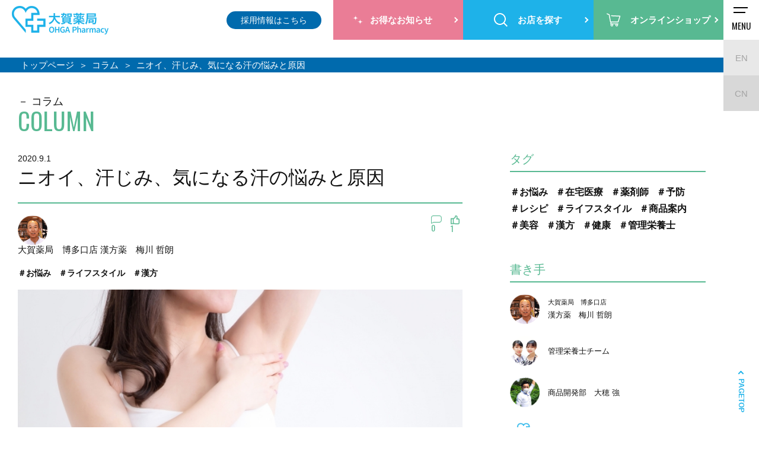

--- FILE ---
content_type: text/html; charset=UTF-8
request_url: https://www.ohga-ph.com/column/detail/?cms_id=178
body_size: 53934
content:
<!doctype html>
<html>
  <head>
    <meta charset="utf-8">
    <meta http-equiv="X-UA-Compatible" content="IE=edge">
    <meta name="viewport" content="width=device-width,user-scalable=no">
    <meta name="keywords" content="福岡,薬局,調剤,ドラッグストア,薬剤師,化粧品,マイファーマシー" />
    <meta name="author" content="">
    <meta property="og:type" content="website">
    <link rel="icon" href="/common_img/favicon.ico" />
    <link rel="apple-touch-icon" href="/common_img/apple-touch-icon.png" sizes="180x180">
    <meta name="description" content="人が汗をかくということは、自然な生理現象なのですが、ベタベタとしたなかなか引かない汗は、出来ることなら、なるべくかきたくありませんよね。

ここではそんな「汗」について少し考えてみたいと思います。




汗の役目とは？汗の最も大切な役目は「体温を調節する働き」です。
例えば夏..." />
    <meta property="og:title" content="ニオイ、汗じみ、気になる汗の悩みと原因 ｜調剤薬局・ドラッグストアは大賀薬局">
    <meta property="og:image" content="/photo/column/">
    <meta property="og:description" content="人が汗をかくということは、自然な生理現象なのですが、ベタベタとしたなかなか引かない汗は、出来ることなら、なるべくかきたくありませんよね。

ここではそんな「汗」について少し考えてみたいと思います。




汗の役目とは？汗の最も大切な役目は「体温を調節する働き」です。
例えば夏...">
    <meta property="og:url" content="https://www.ohga-ph.com/column/detail/?cms_id=178">
    <title>ニオイ、汗じみ、気になる汗の悩みと原因 ｜調剤薬局・ドラッグストアは大賀薬局</title>
    <link rel="canonical" href="https://www.ohga-ph.com/column/detail/?cms_id=178">
    <link rel="stylesheet" media="all" type="text/css" href="/css/slick.css">
    <link rel="stylesheet" media="all" type="text/css" href="/css/style.css?57809167">
    <link rel="stylesheet" media="all" type="text/css" href="/css/aos.css">
    <script type="application/ld+json">
      {
        "@context": "http://schema.org",
        "@type": "Corporation",
        "name": "株式会社 大賀薬局",
        "address":
        {
          "@type": "PostalAddress",
          "postalCode": "8120011",
          "addressRegion": "福岡県",
          "addressLocality": "福岡市博多区",
          "streetAddress": "博多駅前3-9-1 大賀博多駅前ビル3F"
        },
        "telephone": "+8192-483-8770",
        "URL": "https://www.ohga-ph.com/"
      }
    </script>
    <script src="https://kit.fontawesome.com/7671e0bcda.js" crossorigin="anonymous"></script>
    <!-- Google Tag Manager -->
    <script>
      (function(w, d, s, l, i)
      {
        w[l] = w[l] || [];
        w[l].push(
        {
          'gtm.start': new Date().getTime(),
          event: 'gtm.js'
        });
        var f = d.getElementsByTagName(s)[0],
          j = d.createElement(s),
          dl = l != 'dataLayer' ? '&l=' + l : '';
        j.async = true;
        j.src = 'https://www.googletagmanager.com/gtm.js?id=' + i + dl;
        f.parentNode.insertBefore(j, f);
      })(window, document, 'script', 'dataLayer', 'GTM-MNVLP3L');
    </script>
    <!-- End Google Tag Manager -->
  </head>
  <body>
    <!-- Google Tag Manager (noscript) -->
    <noscript><iframe src="https://www.googletagmanager.com/ns.html?id=GTM-MNVLP3L" height="0" width="0" style="display:none;visibility:hidden"></iframe></noscript>
    <!-- End Google Tag Manager (noscript) -->
    <header id="header" class="header">
      <div class="headerWrap">
        <div class="wrap">
          <div class="mobileHead">
            <div class="logo"><a href="/"><img src="/common_img/logo_header_bl.png" alt="福岡の調剤薬局・ドラッグストアは大賀薬局"></a></div>
            <div class="language_wrap sp">
              <div class="icon"><img src="/common_img/ico_global.png" alt=""></div>
              <ul class="language">
                <li><a href="/en/">EN</a></li>
                <li class="cn__icon"><a href="https://ohga-global.com/" target="_blank">CN</a></li>
              </ul>
            </div>
            <div class="sp recruit">
              <a href="/recruit/" target="_blank"><span>採用情報はこちら</span></a>
            </div>
            <div id="toggle">
              <div>
                <span></span>
                <span></span>
              </div>
              <p>MENU</p>
            </div>
          </div>
          <nav id="gnavi">
            <div class="gnavi_drop">
              <nav class="gnavi_drop__nav">
                <ul class="gnavi_drop__list">
                  <li class="gnavi_drop__item is-company">
                    <figure>
                      <div class="gnavi_drop__img pc"><img src="/common_img/gnav_pc01.jpg" alt=""></div>
                      <figcaption>
                        <dl>
                          <dt>企業情報</dt>
                          <dd><a href="/company/about/">大賀薬局について</a></dd>
                          <dd><a href="/company/message/">代表ご挨拶</a></dd>
                          <dd><a href="/company/history/">大賀薬局の歩み</a></dd>
                          <dd><a href="/contribution/">SDGsの取り組み</a></dd>
                          <dd><a href="/company/profile/">会社概要</a></dd>
                        </dl>
                      </figcaption>
                    </figure>
                  </li>
                  <li class="gnavi_drop__item is-point">
                    <figure>
                      <div class="gnavi_drop__img pc"><img src="/common_img/gnav_pc02.jpg" alt=""></div>
                      <figcaption>
                        <dl>
                          <dt>ポイントサービス</dt>
                          <dd><a href="https://bibicacard.net/" target="_blank">Bibicaポイント照会</a></dd>
                          <dd><a href="/bibica/">Bibicaについて</a></dd>
                          <dd><a href="/bibica/index.html#bibica_faq">Bibicaに関するご質問</a></dd>
                          <dd><a href="/contact/?bibica">Bibicaに関するお問い合わせ</a></dd>
                        </dl>
                      </figcaption>
                    </figure>
                  </li>
                  <li class="gnavi_drop__item is-business">
                    <figure>
                      <div class="gnavi_drop__img pc"><img src="/common_img/gnav_pc03.jpg" alt=""></div>
                      <figcaption>
                        <dl>
                          <dt>事業内容</dt>
                          <dd><a href="/pharmacy/">調剤薬局</a></dd>
                          <dd><a href="/drugstore/">ドラッグストア</a></dd>
                          <dd><a href="/mokuba-kan/">化粧品専門店</a></dd>
                          <dd><a href="/dietitian/">栄養相談</a></dd>
                          <dd><a href="/pharmacy#care">介護施設入居者紹介</a></dd>
                          <dd><a href="https://ohga-pharmacy-shop.com/collections/%E5%A4%A7%E8%B3%80%E8%96%AC%E5%B1%80%E3%83%96%E3%83%A9%E3%83%B3%E3%83%89" target="_blank">オリジナル商品販売</a></dd>
                          <dd><a href="/animal/">動物専門調剤</a></dd>
                          <dd><a href="/clinic_open/">クリニック開業支援</a></dd>
                        </dl>
                      </figcaption>
                    </figure>
                  </li>
                </ul>
                <ul class="bnr">
                  <li class="bnr_nav"><a href="/ohga-man/" target="_blank"><img src="/common_img/ohgaman_nav_bnr.jpg" alt=""></a></li>
                  <li class="bnr_nav"><a href="https://psft.co.jp/customer/" target="_blank"><img src="/common_img/tsunagaru_nav_bnr.jpg" alt=""></a></li>
                  <li class="bnr_nav"><a href="/dietitian/" target="_blank"><img src="/common_img/eiyoushi_nav_bnr.jpg" alt=""></a></li>
                </ul>
              </nav>
            </div>
            <div class="cnavi">
              <ul class="language pc">
                <li><a href="/en/">EN</a></li>
                <li class="cn__icon"><a href="https://ohga-global.com/" target="_blank">CN</a></li>
              </ul>
              <ul class="contact-nav pc_none">
                <li class="m-btn phone">
                  <a href="/consultation/">24時間お薬相談</a>
                </li>
                <li class="m-btn mail_bl">
                  <a href="/contact/">【お客様専用】お問い合わせフォーム</a>
                </li>
                <li class="m-btn mail_bl">
                  <a href="/contact_corpo/">【法人様向け】お問い合わせはこちら</a>
                </li>
              </ul>
              <div class="translate">
                <div class="l-header-info__translate" id="google_translate_element"></div>
                <script type="text/javascript">
                  function googleTranslateElementInit()
                  {
                    new google.translate.TranslateElement(
                    {
                      pageLanguage: 'ja',
                      includedLanguages: 'en,ko,zh-CN,zh-TW',
                      layout: google.translate.TranslateElement.FloatPosition.TOP_RIGHT,
                      multilanguagePage: true
                    }, 'google_translate_element');
                  }
                </script>
                <script type="text/javascript" src="//translate.google.com/translate_a/element.js?cb=googleTranslateElementInit"></script>
              </div>
              <div class="recruit_link pc">
                <a href="/recruit/" target="_blank">採用情報はこちら</a>
              </div>
              <ul class="btn">
                <li class="onlineshop sp"><a href="https://ohga-pharmacy-shop.com/" target="_blank"><span>オンラインショップ</span></a></li>
                <li class="info"><a href="/campaign/"><span>お得なお知らせ</span></a></li>
                <li class="search"><a href="/search/"><span>お店を探す</span></a></li>
                <li class="onlineshop pc"><a href="https://ohga-pharmacy-shop.com/" target="_blank"><span>オンラインショップ</span></a></li>
              </ul>
            </div>
          </nav>
        </div>
      </div>
    </header>
    <main class="column">
      <div id="pnkz_box" class="breadcrumb">
        <ol id="pnkz" itemscope itemtype="https://schema.org/BreadcrumbList">
          <li class="home" itemprop="itemListElement" itemscope itemtype="https://schema.org/ListItem"><a href="/" itemprop="item"><span itemprop="name">トップページ</span></a>
            <meta itemprop="position" content="1" />
          </li>
          <li itemprop="itemListElement" itemscope itemtype="https://schema.org/ListItem">
            <a href="../" itemprop="item">
              <span itemprop="name"> コラム </span>
            </a>
            <meta itemprop="position" content="2" />
          </li>
          <li itemprop="itemListElement" itemscope itemtype="https://schema.org/ListItem">
            <span itemprop="name">ニオイ、汗じみ、気になる汗の悩みと原因</span>
            <meta itemprop="position" content="3" />
          </li>
        </ol>
      </div>
      <div class="sideScroll">
        <div class="box">
          <h2 class="headline lower">コラム<span class="green">COLUMN</span></h2>
          <div class="left">
            <div class="fv">
              <h1 class="ttl_l">
                <span>2020.9.1</span>ニオイ、汗じみ、気になる汗の悩みと原因</h1> <div class="name_u"> <div class="img">
                  <img src="/photo/column/people/1/umekawa.png" alt="梅川 哲朗">
                </div> <h2 class="name_u_ttl"> <span>大賀薬局　博多口店
                  </span>漢方薬　梅川 哲朗
                </h2>
                <div class="column__comment">
                  <p class="column__comment__num">
                    <span><img src="/common_img/ico_comment.png" alt=""></span>
                    <span>0</span>
                  </p>
                  <p class="column__comment__good_num">
                    <span><img src="/common_img/ico_good.png" alt=""></span>
                    <span id="likeCount">1</span>
                  </p>
                </div>
              </div> <ul class="tag_list"> <li>
                  <a href="/column/?tag=14"> ＃お悩み
                  </a>
                </li> <li>
                  <a href="/column/?tag=9"> ＃ライフスタイル
                  </a>
                </li> <li>
                  <a href="/column/?tag=5"> ＃漢方
                  </a>
                </li> </ul> <div class="fv_img"> <img src="/photo/column/3702532_s.jpg" alt="ニオイ、汗じみ、気になる汗の悩みと原因"> </div>
            </div>
            <div class="txt_box"><p>人が汗をかくということは、自然な生理現象なのですが、ベタベタとしたなかなか引かない汗は、出来ることなら、なるべくかきたくありませんよね。<br />
<br />
ここではそんな「汗」について少し考えてみたいと思います。<br />
</p><br />
<br />
<br />
<div class="txt_box"><h3 class="ttl_m"><b><br />
汗の役目とは？</b></h3></div><p>汗の最も大切な役目は<b>「体温を調節する働き」</b>です。<br />
例えば夏の打ち水が、その気化熱で地面から熱を奪い温度を下げるように、体が熱くなって出た汗も、その気化熱によって皮膚を冷やして体温の調節をしてくれます。<br />
健康な人なら誰しも、環境と体温の上昇に応じて汗をかき、体温調節を行っているのです。<br />
<br />
そしてもう１つの主な役目は<b>「肌の保湿作用」</b>です。<br />
汗に含まれる尿素などの成分は、天然の保湿因子として肌の潤い維持に貢献してくれます。そのため汗をかけない人は、乾燥肌になったり、アトピー性皮膚炎が酷くなったりもします。<br />
<br />
その他にも汗は、<b>人体の最前線で、病原体などから身体を守る、免疫システムの働きがある</b>とも考えられています。</p><br />
<br />
<div class="txt_box"><h3 class="ttl_m"><b><br />
気になる汗の悩み</b></h3></div><p>この汗を分泌する汗腺には「エクリン腺」と「アポクリン腺」の2つの種類があって、それぞれに特徴があります。<br />
「エクリン腺」は、ほぼ全身に分布しており、出る汗は無色無臭で、99%が水分です。<br />
サラサラした汗を出し、蒸発するのもわりと早く、主に体温調節の役目を担っています。<br />
「アポクリン腺」は、腋、乳輪、陰部などにあって、出る汗はベタベタしてやや乾きにくく、脂質やたんぱく質等を含み、薄っすらと白く濁っていて、皮膚の常在菌に分解される際には、臭いのもとになっていると言われています。<br />
<br />
<br />
こうした汗に関する悩みの中でも特に多いのが<b>「ニオイ」「汗じみや黄ばみ」「多汗症」</b>です。<br />
<br />
汗の「ニオイ」は、前述の皮膚の常在菌に分解された汗に、皮脂腺に分解された皮脂が加わって発生したものです。腋の下で強い臭いになると、ワキガと呼ばれる症状にもなります。<br />
そしてこの汗腺のアポクリン腺から出る汗の量が、かなり過剰になってくると、衣類に滲んで「汗じみや黄ばみ」を起こしてしまいます。<br />
また、「多汗症」には様々な原因がありますが、主には、汗腺をコントロールしている自律神経が失調したために、体温とは無関係に汗が増えてしまう症状だと考えられます。<br />
<br />
<br />
現代社会においては、<b>冷房による快適な環境の普及や運動不足による発汗機能の低下、冷飲の過多による汗腺の閉塞などで、良い発汗をする機会が少なくなってきています。<br />
汗腺は筋肉と同じように、使わないとだんだんと衰えてしまうので、ろ過した物質の再吸収機能も落ちて、濃いベタベタの汗になり、ニオイもきつくなってしまいます。</b><br />
<br />
<div class="txt_box"><h3 class="ttl_m"><b><br />
汗によるトラブルを防ぐには</b></h3></div><p>では、上手に汗腺を鍛えたり、汗によるトラブルを防ぐためには、どんな方法が考えられるでしょうか？<br />
以下に主なものをいくつか例としてあげてみたいと思います。<br />
<br />
<b>1.適度な運動や入浴</b>などで自然な代謝機能を上げて、できるだけ汗をかく機会を増やし、アポクリン腺などの汗腺に、汚れが溜まるのを防ぐ。<br />
<b>2.食生活を見直してみる。</b>（脂っこいもの、濃い味のものを控えてみたり、時には暑い日に温かいものを取って、体内は温めて、体表は自然な汗で冷やしてみるなど。）<br />
<b>3.制汗剤、汗ふきシートなどをまめに使う。</b>また、服についている常在菌もニオイの原因になると言われているので、できれば衣類もまめに着替える。<br />
<b>4.なるべくストレスを減らす</b>ように努める。（ストレスは、自律神経のバランスを乱して交感神経を優位にしてしまい、一気に汗の量を増加させてしまうので。）<br />
<br />
<span><img src='/photo/column/846902_s.jpg' /></span><br />
<br />
それでもなかなか汗による悩みが解消されない場合には、<b>細かく体質を見極めた上で、漢方薬を活用しながら、症状を改善していくのもよいかと思います。</b><br />
<br />
<b>・汗の悩みが全身に及ぶものならば「防己黄耆湯」や「補中益気湯」や「生脈散」</b><br />
<b>・更年期などによるホルモンバランスの乱れからくる汗なら「加味逍遥散」や「桂枝茯苓丸」</b><br />
<b>・局所性の多汗症などなら「柴胡桂枝乾姜湯」や「竜胆瀉肝湯」</b><br />
<b>・赤ら顔で熱っぽくイライラ気味の汗なら「三黄瀉心湯」や「黄連解毒湯」</b><br />
<b>・色々と混合しているようなら「五苓散」や「黄耆建中湯」や「玉屏風散」</b><br />
<br />
などが、漢方の専門分野ではよく処方されています。<br />
<br />
<br />
この時期に、不快な汗対策をしっかり取りながらも上手に汗をかき、体温の調節機能を整えることが、冬のしもやけや冷え性の緩和へと繋がっていきます。<br />
今のうちから、きちんと汗腺を鍛えておいて、次の季節に備えておきましょう。<br />
</p><br />
<br />
<br />
<p><span style="text-align:center; display:block;"><a href="https://airrsv.net/lifestream/calendar" target="_blank"><img src='/photo/column/kanpo_sodan_banner.jpg' /><br />
<u>漢方薬相談のご予約はこちらから</u></a></span></p>
            </div>
            <ul class="sns">
              <li><a href="https://line.me/R/msg/text/?https://www.ohga-ph.com/column/detail/?cms_id=178" target="_blank"><i class="fab fa-line"></i></a></li>
              <li><a href="https://www.facebook.com/sharer/sharer.php?u=" target="_blank"><i class="fab fa-facebook-square"></i></a></li>
              <li><a href="https://twitter.com/share?url=" target="_blank" class="item_x"><img src="/common_img/icon-x_column.svg" alt=""></a></li>
            </ul>
            <div class="comment">
              <div class="comment__good_btn" id="likeColumn" data-id="178" data-account="column">
                <span>いいね</span>
                <span id="likeCount">1</span>
              </div>
              <div class="comment__view">
                <div class="comment__view__num">
                  <span><img src="/common_img/ico_comment.png" alt=""></span>
                  <span>0</span>
                  <p>コメント</p>
                </div>
                <div class="comment__post__btn" id="commentButton">
                  <span class="js-show-popup">記事についてコメントする</span>
                </div>
                <div class="comment__line">
                  <a href="https://lin.ee/oid16zG" target="_blank"> LINEで友達登録して<br class="pc_none">コラムの通知を受け取る </a>
                </div>
                <div class="c-popup js-popup">
                  <div class="c-popup__inner">
                    <div class="c-popup__close js-close-btn">
                      <span></span>
                      <span></span>
                    </div>
                    <div class="comment__form">
                      <div id="comment_form" class="comment__form__inner">
                        <form action="" method="post" id="comment">
                          <h4 class="comment__form__ttl">ニックネームとコメントを<br class="pc_none">入力してください。</h4>
                          <div class="comment__form__nickname">
                            <input id="name" type="text" name="nickname" v-validate="'required'" placeholder="ニックネームを入力してください。">
                          </div>
                          <p class="error" v-show="errors.firstByRule('nickname', 'required') && fields.nickname.touched">ニックネームを入力してください。</p>
                          <div class="comment__form__text">
                            <textarea id="column_comment" name="comment" placeholder="コメントを入力してください。" v-validate="'required'"></textarea>
                          </div>
                          <p class="error" v-show="errors.firstByRule('comment', 'required') && fields.comment.touched">コメントを入力してください。</p>
                          <div class="error_btn input mail" v-if="!isFormValid || errors.any()">コメントを投稿する</div>
                          <div class="comment__form__submit" v-else>
                            <input id="postComment" type="button" data-id="178" data-account="column" value="コメントを投稿する">
                          </div>
                        </form>
                      </div>
                      <div id="comment_success" class="comment__form__inner" style="display: none;">
                        <h4 class="comment__form__ttl">コメントを投稿いただきありがとうございます。</h4>
                        <div class="comment__form__text">
                          <p>いただいたコメントについては今後のコラム作成の参考とさせていただきます。<br>担当者確認後、コメントをコラムに表示させていただきます。<br>しばらくお時間いただくこともございますが、ご了承ください。</p>
                        </div>
                      </div>
                      <div id="comment_error" class="comment__form__inner" style="display: none;">
                        <h4 class="comment__form__ttl">コメントが投稿できませんでした。</h4>
                        <div class="comment__form__text">
                          <p>時間を置いて再度お試しください。</p>
                        </div>
                      </div>
                    </div>
                  </div>
                  <div class="c-popup__background js-black-bg"></div>
                </div>
                <ul class="comment__post"> </ul>
              </div>
            </div> <ul class="detail_pager"> <li class="prev">
                <a href="/column/detail/?cms_id=165">
                  <i class="fa fa-chevron-left" aria-hidden="true"></i>
                  <figure>
                    <!-- タイトル　50byte 末尾に...を表示 -->
                    <figcaption>夏の大敵！冷房病(クーラー病)を予防する免疫力アップ...</figcaption> <img src="/photo/column/0815_eiyo.jpg" width="100%" alt="夏の大敵！冷房病(クーラー病)を予防する免疫力アップレシピ">                  </figure>
                </a>
              </li> <li class="next">
                <a href="/column/detail/?cms_id=176">
                  <figure> <img src="/photo/column/3683562_m.jpg" width="100%" alt="コロナ禍の今だからこそ知っておきたい『薬剤耐性菌』のこと">                    <!-- タイトル　50byte 末尾に...を表示 -->
                    <figcaption>コロナ禍の今だからこそ知っておきたい『薬剤耐性菌』...</figcaption>
                  </figure>
                  <i class="fa fa-chevron-right" aria-hidden="true"></i>
                </a>
              </li> </ul> <div class="profile">
              <figure>
                <div class="img">
                  <img src="/photo/column/people/1/umekawa.png" alt="梅川 哲朗">
                </div>
                <figcaption><h4 class="ttl">ご相談は私までお声がけください！</h4><br />
<p class="prof_txt"><br />
	<strong>梅川 哲朗 (登録販売者・九州中医薬研究会会員・国際中医臨床薬膳師)</strong><br />
	所属店舗 大賀薬局 博多口店<br><br />
	ご相談の際は、店舗宛TEL：092-472-1120までご連絡ください。<br />
	⇒<a href="https://www.ohga-ph.com/shop/detail/?id=19" target="_blank">店舗の詳細はこちら</a><br />
</p><br />
<p class="txt"><br />
色んな症状を持ちながら診療では病気ではないと言われて悩むお客様方にお役に立ちたく、日々、中医薬診断の学びと実践に努めています。細かい症状などを伺って体質を判定し、お客様個々に合った漢方薬や市販薬の上手な活用法をご提案しております。お気軽にご相談下さいませ。<br />
</p>
                </figcaption>
              </figure>
            </div> <div class="relation">
              <!-- モリンガオイル -->
              <div class="bnr">
                <a href="https://www.ohga-ph.com/moringa/" target="_blank"><img src="../img/moringa.jpg?20250212" alt="プレゼントキャンペーン"></a>
              </div>
              <h4 class="ttl">あわせて読みたい関連記事</h4>
              <ul class="list">    <li>
        <a href="/column/detail/?cms_id=784">
            <figure>
                <div class="img">                        <img src="/photo/column/20260128_img01.jpg" alt="もうすでに毎日つらい人も。早めの花粉症対策を。">                </div>
                <figcaption>
                    <time>2026.1.28</time>                    <div class="column__comment">
                      <p class="column__comment__num">
                        <span><img src="/common_img/ico_comment.png" alt=""></span>                        <span>0</span>
                      </p>
                      <p class="column__comment__good_num">
                        <span><img src="/common_img/ico_good.png" alt=""></span>                        <span>0</span>
                      </p>
                    </div>
                    <h2 class="ttl">もうすでに毎日つらい人も。早めの花粉症対策を。</h2>                        <div class="name_box">                                <div class="icon">
                                    <img src="/photo/column/people/1/umekawa.png" alt="梅川 哲朗">
                                </div>                            <p class="name">                                <span>大賀薬局　博多口店
                                </span>漢方薬　梅川 哲朗
                            </p>
                        </div>                        <ul class="tag">                                <li>＃お悩み</li>                                <li>＃予防</li>                                <li>＃漢方</li>                                <li>＃健康</li>                        </ul>                </figcaption>
            </figure>
        </a>
    </li>    <li>
        <a href="/column/detail/?cms_id=772">
            <figure>
                <div class="img">                        <img src="/photo/column/251219column01.jpg" alt="食べるもの全てから、体は作られている">                </div>
                <figcaption>
                    <time>2025.12.19</time>                    <div class="column__comment">
                      <p class="column__comment__num">
                        <span><img src="/common_img/ico_comment.png" alt=""></span>                        <span>0</span>
                      </p>
                      <p class="column__comment__good_num">
                        <span><img src="/common_img/ico_good.png" alt=""></span>                        <span>0</span>
                      </p>
                    </div>
                    <h2 class="ttl">食べるもの全てから、体は作られている</h2>                        <div class="name_box">                                <div class="icon">
                                    <img src="/photo/column/people/1/umekawa.png" alt="梅川 哲朗">
                                </div>                            <p class="name">                                <span>大賀薬局　博多口店
                                </span>漢方薬　梅川 哲朗
                            </p>
                        </div>                        <ul class="tag">                                <li>＃お悩み</li>                                <li>＃予防</li>                                <li>＃ライフスタイル</li>                                <li>＃漢方</li>                                <li>＃健康</li>                        </ul>                </figcaption>
            </figure>
        </a>
    </li>    <li>
        <a href="/column/detail/?cms_id=762">
            <figure>
                <div class="img">                        <img src="/photo/column/2025111101.jpg" alt="漢方薬がなぜ効くのか。なぜ症状が治るのか。">                </div>
                <figcaption>
                    <time>2025.11.11</time>                    <div class="column__comment">
                      <p class="column__comment__num">
                        <span><img src="/common_img/ico_comment.png" alt=""></span>                        <span>0</span>
                      </p>
                      <p class="column__comment__good_num">
                        <span><img src="/common_img/ico_good.png" alt=""></span>                        <span>4</span>
                      </p>
                    </div>
                    <h2 class="ttl">漢方薬がなぜ効くのか。なぜ症状が治るのか。</h2>                        <div class="name_box">                                <div class="icon">
                                    <img src="/photo/column/people/1/umekawa.png" alt="梅川 哲朗">
                                </div>                            <p class="name">                                <span>大賀薬局　博多口店
                                </span>漢方薬　梅川 哲朗
                            </p>
                        </div>                        <ul class="tag">                                <li>＃予防</li>                                <li>＃ライフスタイル</li>                                <li>＃漢方</li>                        </ul>                </figcaption>
            </figure>
        </a>
    </li> </ul>
            </div> <div class="m-btn list"><a href="/column/">コラム一覧ページへ</a></div>
          </div>
          <div class="column_right">    <div class="tag_list">
        <h4 class="ttl">タグ</h4>
        <ul class="list">                <li><a href="/column/?tag=14">＃お悩み</a></li>                <li><a href="/column/?tag=13">＃在宅医療</a></li>                <li><a href="/column/?tag=12">＃薬剤師</a></li>                <li><a href="/column/?tag=11">＃予防</a></li>                <li><a href="/column/?tag=10">＃レシピ</a></li>                <li><a href="/column/?tag=9">＃ライフスタイル</a></li>                <li><a href="/column/?tag=8">＃商品案内</a></li>                <li><a href="/column/?tag=6">＃美容</a></li>                <li><a href="/column/?tag=5">＃漢方</a></li>                <li><a href="/column/?tag=3">＃健康</a></li>                <li><a href="/column/?tag=1">＃管理栄養士</a></li>        </ul>
   </div>    <div class="writer">
        <h4 class="ttl">書き手</h4>
        <ul class="list">            <li>
                <a href="https://www.ohga-ph.com/column/?people=1">                    <div class="img">
                        <img src="/photo/column/people/1/umekawa.png" alt="梅川 哲朗">
                    </div>                    <p>                        <span>大賀薬局　博多口店</span>漢方薬　梅川 哲朗</p>
                </a>
            </li>            <li>
                <a href="https://www.ohga-ph.com/column/?people=9">                    <div class="img">
                        <img src="/photo/column/people/9/eiyoushi.png" alt="管理栄養士チーム">
                    </div>                    <p>管理栄養士チーム</p>
                </a>
            </li>            <li>
                <a href="https://www.ohga-ph.com/column/?people=16">                    <div class="img">
                        <img src="/photo/column/people/16/ooho.png" alt="大穂 強">
                    </div>                    <p>商品開発部　大穂 強</p>
                </a>
            </li>            <li>
                <a href="https://www.ohga-ph.com/column/?people=15">                    <div class="img">
                        <img src="/photo/column/people/15/ロゴ.png" alt="大賀薬局　広報担当">
                    </div>                    <p>大賀薬局　広報担当</p>
                </a>
            </li>            <li>
                <a href="https://www.ohga-ph.com/column/?people=12">                    <div class="img">
                        <img src="/photo/column/people/12/nawatake.png" alt="縄竹 綾子">
                    </div>                    <p>縄竹 綾子</p>
                </a>
            </li>            <li>
                <a href="https://www.ohga-ph.com/column/?people=11">                    <div class="img">
                        <img src="/photo/column/people/11/beauty.png" alt="ビューティチーム">
                    </div>                    <p>                        <span>木馬館</span>ビューティチーム</p>
                </a>
            </li>            <li>
                <a href="https://www.ohga-ph.com/column/?people=8">                    <div class="img">
                        <img src="/photo/column/people/8/fukuda.png" alt="福田 勇介">
                    </div>                    <p>薬剤師　福田 勇介</p>
                </a>
            </li>            <li>
                <a href="https://www.ohga-ph.com/column/?people=3">                    <div class="img">
                        <img src="/photo/column/people/3/yoshihara.png" alt="吉原 史子">
                    </div>                    <p>コスメコンシェルジュ　吉原 史子</p>
                </a>
            </li>            <li>
                <a href="https://www.ohga-ph.com/column/?people=2">                    <div class="img">
                        <img src="/photo/column/people/2/kida.png" alt="喜田 有紀">
                    </div>                    <p>管理栄養士　喜田 有紀</p>
                </a>
            </li>            <li>
                <a href="https://www.ohga-ph.com/column/?people=4">                    <div class="img">
                        <img src="/photo/column/people/4/gojo.png" alt="五條 元量">
                    </div>                    <p>薬剤師　五條 元量</p>
                </a>
            </li>            <li>
                <a href="https://www.ohga-ph.com/column/?people=7">                    <div class="img">
                        <img src="/photo/column/people/7/星野写真.png" alt="星野晶子">
                    </div>                    <p>薬剤師　星野晶子</p>
                </a>
            </li>            <li>
                <a href="https://www.ohga-ph.com/column/?people=17">                    <div class="img">
                        <img src="/photo/column/people/17/header_logo.jpg" alt="クロレラ工業株式会社">
                    </div>                    <p>クロレラ工業株式会社</p>
                </a>
            </li>            <li>
                <a href="https://www.ohga-ph.com/column/?people=18">                    <div class="img">
                        <img src="/photo/column/people/18/mitikata.jpg" alt="仕出し みち鷹">
                    </div>                    <p>仕出し みち鷹</p>
                </a>
            </li>        </ul>
    </div>    <div class="backnumber">
        <h4 class="ttl">バックナンバー</h4>            <dl>
                <dt class="accordion">2026年</dt>
                <dd>
                    <ul class="list">                            <li><a href="https://www.ohga-ph.com/column/?cms_year=2026&cms_month=01">2026年01月（1）</a></li>                    </ul>
                </dd>
            </dl>            <dl>
                <dt class="accordion">2025年</dt>
                <dd>
                    <ul class="list">                            <li><a href="https://www.ohga-ph.com/column/?cms_year=2025&cms_month=12">2025年12月（1）</a></li>                            <li><a href="https://www.ohga-ph.com/column/?cms_year=2025&cms_month=11">2025年11月（1）</a></li>                            <li><a href="https://www.ohga-ph.com/column/?cms_year=2025&cms_month=10">2025年10月（1）</a></li>                            <li><a href="https://www.ohga-ph.com/column/?cms_year=2025&cms_month=08">2025年08月（1）</a></li>                            <li><a href="https://www.ohga-ph.com/column/?cms_year=2025&cms_month=07">2025年07月（1）</a></li>                            <li><a href="https://www.ohga-ph.com/column/?cms_year=2025&cms_month=06">2025年06月（1）</a></li>                            <li><a href="https://www.ohga-ph.com/column/?cms_year=2025&cms_month=05">2025年05月（2）</a></li>                            <li><a href="https://www.ohga-ph.com/column/?cms_year=2025&cms_month=04">2025年04月（1）</a></li>                            <li><a href="https://www.ohga-ph.com/column/?cms_year=2025&cms_month=03">2025年03月（2）</a></li>                            <li><a href="https://www.ohga-ph.com/column/?cms_year=2025&cms_month=02">2025年02月（2）</a></li>                            <li><a href="https://www.ohga-ph.com/column/?cms_year=2025&cms_month=01">2025年01月（2）</a></li>                    </ul>
                </dd>
            </dl>            <dl>
                <dt class="accordion">2024年</dt>
                <dd>
                    <ul class="list">                            <li><a href="https://www.ohga-ph.com/column/?cms_year=2024&cms_month=12">2024年12月（2）</a></li>                            <li><a href="https://www.ohga-ph.com/column/?cms_year=2024&cms_month=11">2024年11月（2）</a></li>                            <li><a href="https://www.ohga-ph.com/column/?cms_year=2024&cms_month=10">2024年10月（2）</a></li>                            <li><a href="https://www.ohga-ph.com/column/?cms_year=2024&cms_month=09">2024年09月（2）</a></li>                            <li><a href="https://www.ohga-ph.com/column/?cms_year=2024&cms_month=08">2024年08月（2）</a></li>                            <li><a href="https://www.ohga-ph.com/column/?cms_year=2024&cms_month=07">2024年07月（2）</a></li>                            <li><a href="https://www.ohga-ph.com/column/?cms_year=2024&cms_month=06">2024年06月（2）</a></li>                            <li><a href="https://www.ohga-ph.com/column/?cms_year=2024&cms_month=05">2024年05月（3）</a></li>                            <li><a href="https://www.ohga-ph.com/column/?cms_year=2024&cms_month=04">2024年04月（1）</a></li>                            <li><a href="https://www.ohga-ph.com/column/?cms_year=2024&cms_month=03">2024年03月（2）</a></li>                            <li><a href="https://www.ohga-ph.com/column/?cms_year=2024&cms_month=02">2024年02月（2）</a></li>                            <li><a href="https://www.ohga-ph.com/column/?cms_year=2024&cms_month=01">2024年01月（3）</a></li>                    </ul>
                </dd>
            </dl>            <dl>
                <dt class="accordion">2023年</dt>
                <dd>
                    <ul class="list">                            <li><a href="https://www.ohga-ph.com/column/?cms_year=2023&cms_month=12">2023年12月（2）</a></li>                            <li><a href="https://www.ohga-ph.com/column/?cms_year=2023&cms_month=11">2023年11月（2）</a></li>                            <li><a href="https://www.ohga-ph.com/column/?cms_year=2023&cms_month=10">2023年10月（2）</a></li>                            <li><a href="https://www.ohga-ph.com/column/?cms_year=2023&cms_month=09">2023年09月（2）</a></li>                            <li><a href="https://www.ohga-ph.com/column/?cms_year=2023&cms_month=08">2023年08月（2）</a></li>                            <li><a href="https://www.ohga-ph.com/column/?cms_year=2023&cms_month=07">2023年07月（2）</a></li>                            <li><a href="https://www.ohga-ph.com/column/?cms_year=2023&cms_month=06">2023年06月（1）</a></li>                            <li><a href="https://www.ohga-ph.com/column/?cms_year=2023&cms_month=05">2023年05月（1）</a></li>                            <li><a href="https://www.ohga-ph.com/column/?cms_year=2023&cms_month=04">2023年04月（1）</a></li>                            <li><a href="https://www.ohga-ph.com/column/?cms_year=2023&cms_month=03">2023年03月（1）</a></li>                            <li><a href="https://www.ohga-ph.com/column/?cms_year=2023&cms_month=02">2023年02月（1）</a></li>                            <li><a href="https://www.ohga-ph.com/column/?cms_year=2023&cms_month=01">2023年01月（1）</a></li>                    </ul>
                </dd>
            </dl>            <dl>
                <dt class="accordion">2022年</dt>
                <dd>
                    <ul class="list">                            <li><a href="https://www.ohga-ph.com/column/?cms_year=2022&cms_month=12">2022年12月（4）</a></li>                            <li><a href="https://www.ohga-ph.com/column/?cms_year=2022&cms_month=11">2022年11月（5）</a></li>                            <li><a href="https://www.ohga-ph.com/column/?cms_year=2022&cms_month=10">2022年10月（4）</a></li>                            <li><a href="https://www.ohga-ph.com/column/?cms_year=2022&cms_month=09">2022年09月（4）</a></li>                            <li><a href="https://www.ohga-ph.com/column/?cms_year=2022&cms_month=08">2022年08月（5）</a></li>                            <li><a href="https://www.ohga-ph.com/column/?cms_year=2022&cms_month=07">2022年07月（3）</a></li>                            <li><a href="https://www.ohga-ph.com/column/?cms_year=2022&cms_month=06">2022年06月（8）</a></li>                            <li><a href="https://www.ohga-ph.com/column/?cms_year=2022&cms_month=05">2022年05月（6）</a></li>                            <li><a href="https://www.ohga-ph.com/column/?cms_year=2022&cms_month=04">2022年04月（5）</a></li>                            <li><a href="https://www.ohga-ph.com/column/?cms_year=2022&cms_month=03">2022年03月（4）</a></li>                            <li><a href="https://www.ohga-ph.com/column/?cms_year=2022&cms_month=02">2022年02月（6）</a></li>                            <li><a href="https://www.ohga-ph.com/column/?cms_year=2022&cms_month=01">2022年01月（2）</a></li>                    </ul>
                </dd>
            </dl>            <dl>
                <dt class="accordion">2021年</dt>
                <dd>
                    <ul class="list">                            <li><a href="https://www.ohga-ph.com/column/?cms_year=2021&cms_month=12">2021年12月（6）</a></li>                            <li><a href="https://www.ohga-ph.com/column/?cms_year=2021&cms_month=11">2021年11月（5）</a></li>                            <li><a href="https://www.ohga-ph.com/column/?cms_year=2021&cms_month=10">2021年10月（4）</a></li>                            <li><a href="https://www.ohga-ph.com/column/?cms_year=2021&cms_month=09">2021年09月（5）</a></li>                            <li><a href="https://www.ohga-ph.com/column/?cms_year=2021&cms_month=08">2021年08月（3）</a></li>                            <li><a href="https://www.ohga-ph.com/column/?cms_year=2021&cms_month=07">2021年07月（7）</a></li>                            <li><a href="https://www.ohga-ph.com/column/?cms_year=2021&cms_month=06">2021年06月（5）</a></li>                            <li><a href="https://www.ohga-ph.com/column/?cms_year=2021&cms_month=05">2021年05月（6）</a></li>                            <li><a href="https://www.ohga-ph.com/column/?cms_year=2021&cms_month=04">2021年04月（8）</a></li>                            <li><a href="https://www.ohga-ph.com/column/?cms_year=2021&cms_month=03">2021年03月（4）</a></li>                            <li><a href="https://www.ohga-ph.com/column/?cms_year=2021&cms_month=02">2021年02月（9）</a></li>                            <li><a href="https://www.ohga-ph.com/column/?cms_year=2021&cms_month=01">2021年01月（8）</a></li>                    </ul>
                </dd>
            </dl>            <dl>
                <dt class="accordion">2020年</dt>
                <dd>
                    <ul class="list">                            <li><a href="https://www.ohga-ph.com/column/?cms_year=2020&cms_month=12">2020年12月（8）</a></li>                            <li><a href="https://www.ohga-ph.com/column/?cms_year=2020&cms_month=11">2020年11月（7）</a></li>                            <li><a href="https://www.ohga-ph.com/column/?cms_year=2020&cms_month=10">2020年10月（7）</a></li>                            <li><a href="https://www.ohga-ph.com/column/?cms_year=2020&cms_month=09">2020年09月（6）</a></li>                            <li><a href="https://www.ohga-ph.com/column/?cms_year=2020&cms_month=08">2020年08月（3）</a></li>                            <li><a href="https://www.ohga-ph.com/column/?cms_year=2020&cms_month=07">2020年07月（11）</a></li>                            <li><a href="https://www.ohga-ph.com/column/?cms_year=2020&cms_month=06">2020年06月（6）</a></li>                            <li><a href="https://www.ohga-ph.com/column/?cms_year=2020&cms_month=05">2020年05月（3）</a></li>                            <li><a href="https://www.ohga-ph.com/column/?cms_year=2020&cms_month=04">2020年04月（3）</a></li>                    </ul>
                </dd>
            </dl>    </div> </div>
        </div>
        <div class="bnrArea">
        </div>
        <div class="otherLink">
          <ul>
            <li>
              <div class="m-btn search"><a href="/shop/?store_type%5B%5D=1">調剤薬局を探す</a></div>
            </li>
            <li>
              <div class="m-btn balloon"><a href="/faq/">よくあるご質問</a></div>
            </li>
          </ul>
        </div>
        <section class="contact">
          <h2 class="headline">お問い合わせ<span>CONTACT</span></h2>
          <ul>
            <li class="m-btn mail_bl">
              <p>メールでのお問い合わせはこちら</p>
              <a href="/contact/">【お客様専用】お問い合わせフォーム</a>
            </li>
            <li class="m-btn phone">
              <p>緊急時、お急ぎの方はこちらから[24時間対応]</p>
              <a href="/consultation/">24時間お薬相談</a>
            </li>
            <li class="m-btn balloon">
              <p>皆様からよくいただくご質問です。</p>
              <a href="/faq/">よくあるご質問</a>
            </li>
            <li class="m-btn mail_gr">
              <p>法人のお客様はこちらからお問い合わせください。</p>
              <a href="/contact_corpo/">法人様向けお問い合わせフォーム</a>
            </li>
          </ul>
        </section>
      </div>
    </main>
    <footer class="footer column_detail">
      <div class="sideScroll">
        <div class="wrap">
          <div class="menu">
            <ul>
              <li><a href="/pharmacy/">調剤薬局</a></li>
              <li><a href="/drugstore/">ドラッグストア</a></li>
              <li><a href="/search/">店舗検索</a></li>
              <li><a href="/recruit/" target="_blank">採用情報</a></li>
            </ul>
            <ul>
              <li><a href="/company/about/">企業情報</a></li>
              <li><a href="/company/message/">ご挨拶</a></li>
              <li><a href="/company/profile/">会社概要</a></li>
              <li><a href="/company/history/">大賀薬局の歩み</a></li>
            </ul>
            <ul class="pc">
              <li><a href="/campaign/">お得なお知らせ</a></li>
              <li><a href="/information/">新着情報</a></li>
              <li><a href="/articles/">お役立ち情報</a></li>
              <li><a href="/consultation/">24時間お薬相談</a></li>
              <li><a href="/faq/">よくあるご質問</a></li>
              <li><a href="/security/">情報セキュリティ方針</a></li>
              <li><a href="/privacy/">プライバシーポリシー</a></li>
              <li><a href="/customer_policy/">カスタマーハラスメント対策方針</a></li>
              <li><a href="/contact/">お問い合わせ</a></li>
            </ul>
            <ul class="sp">
              <li><a href="/campaign/">お得なお知らせ</a></li>
              <li><a href="/information/">新着情報</a></li>
              <li><a href="/articles/">お役立ち情報</a></li>
              <li><a href="/consultation/">24時間お薬相談</a></li>
              <li><a href="/faq/">よくあるご質問</a></li>
            </ul>
            <ul class="sp">
              <li><a href="/security/">情報セキュリティ方針</a></li>
              <li><a href="/privacy/">プライバシーポリシー</a></li>
              <li><a href="/customer_policy/">カスタマーハラスメント対策方針</a></li>
              <li><a href="/contact/">お問い合わせ</a></li>
            </ul>
            <ul class="pc">
              <li><a href="https://bibicacard.net/" target="_blank">Bibicaポイント</a></li>
              <li><a href="/bibica/">Bibicaカード</a></li>
            </ul>
            <ul class="sp">
              <li><a href="https://bibicacard.net/" target="_blank">Bibicaポイント</a></li>
              <li><a href="/bibica/">Bibicaカード</a></li>
            </ul>
            <address class="footer__address"> 株式会社 大賀薬局 <br> 〒812-0011 福岡市博多区博多駅前3-9-1<br class="pc_none"> 大賀博多駅前ビル3F </address>
          </div>
          <div class="logo" data-midnight="flogo">
            <div class="img">
              <a href="/"><img src="/common_img/logo_footer.png" alt="OHGA Pharmacy"></a>
            </div>
            <p class="copy"><a href="https://www.ohga-ph.com/">調剤薬局・ドラッグストアは大賀薬局</a> <br>Copyright ©OHGA-Pharmacy All Rights Reserved.</p>
          </div>
        </div>
      </div>
      <div class="tool">
        <div class="pagetop"><a href="#">PAGETOP</a></div>
        <div class="tooltip">
          <!-- モリンガオイル -->
          <div class="bnr"><a href="https://www.ohga-ph.com/moringa/" target="_blank" class="bnr"><img src="/common_img/moringa_s.jpg?20250212" alt="プレゼントキャンペーン"></a></div>
        </div>
    </footer>
    <script src="https://ajax.googleapis.com/ajax/libs/jquery/1.8.2/jquery.min.js"></script>
    <script src="/js/main.js"></script>
    <script src="/js/slick.js"></script>
    <script src="/js/jquery.matchHeight-min.js"></script>
    <script src="/js/stores.js"></script>
    <script src="/js/ofi.js"></script>
    <script src="/components/vue.min.js"></script>
    <script src="/components/vee-validate.min.js"></script>
    <script src="/js/column.js"></script>
    <script src="/js/column_comment.js"></script>
    <script src="/js/column_like.js"></script>
  </body>
</html>

--- FILE ---
content_type: text/css
request_url: https://www.ohga-ph.com/css/style.css?57809167
body_size: 463304
content:
@charset "UTF-8";@import url(https://fonts.googleapis.com/css?family=Oswald:400&display=swap);@import url(https://fonts.googleapis.com/css?family=Noto+Serif+JP:400,500,700&display=swap);@import url(https://fonts.googleapis.com/css?family=Oswald:400&display=swap);@import url(https://fonts.googleapis.com/css?family=Noto+Serif+JP:400,500,700&display=swap);@media (min-width:741px){.pc_none{display:none}}@media (max-width:740px){.sp_none{display:none}}@media (min-width:741px){.c-popup{position:fixed;left:0;top:0;width:100%;height:100%;z-index:9999;opacity:0;visibility:hidden;-webkit-transition:.6s;transition:.6s}.c-popup.is-show{opacity:1;visibility:visible}.c-popup__inner{position:absolute;left:50%;top:50%;-webkit-transform:translate(-50%,-50%);transform:translate(-50%,-50%);width:80%;max-width:800px;padding:50px;background-color:#fff;z-index:2}.c-popup__inner img{width:100%}.c-popup__close{position:absolute;right:0;top:0;width:50px;height:50px;line-height:50px;text-align:center;cursor:pointer}.c-popup__close span{display:block;width:30px;height:1px;background:#a8a5a5;margin:0 0 5px;-webkit-transition:.3s;transition:.3s;position:absolute;top:50%;left:50%}.c-popup__close span:nth-child(1){-webkit-transform:translate(-50%,-50%) rotate(45deg);transform:translate(-50%,-50%) rotate(45deg)}.c-popup__close span:nth-child(2){-webkit-transform:translate(-50%,-50%) rotate(-45deg);transform:translate(-50%,-50%) rotate(-45deg)}.c-popup__background{position:absolute;left:0;top:0;width:100%;height:100%;background-color:rgba(0,0,0,.8);z-index:1;cursor:pointer}}@media (max-width:740px){.c-popup{position:fixed;left:0;top:0;width:100%;height:100%;z-index:9999;opacity:0;visibility:hidden;-webkit-transition:.6s;transition:.6s}.c-popup.is-show{opacity:1;visibility:visible}.c-popup__inner{position:absolute;left:50%;top:50%;-webkit-transform:translate(-50%,-50%);transform:translate(-50%,-50%);width:90%;max-width:600px;padding:30px 10px;background-color:#fff;z-index:2}.c-popup__inner img{width:100%}.c-popup__close{position:absolute;right:0;top:0;width:30px;height:30px;line-height:50px;text-align:center;cursor:pointer}.c-popup__close span{display:block;width:30px;height:1px;background:#a8a5a5;margin:0 0 5px;-webkit-transition:.3s;transition:.3s;position:absolute;top:50%;left:50%}.c-popup__close span:nth-child(1){-webkit-transform:translate(-50%,-50%) rotate(45deg);transform:translate(-50%,-50%) rotate(45deg)}.c-popup__close span:nth-child(2){-webkit-transform:translate(-50%,-50%) rotate(-45deg);transform:translate(-50%,-50%) rotate(-45deg)}.c-popup__background{position:absolute;left:0;top:0;width:100%;height:100%;background-color:rgba(0,0,0,.8);z-index:1;cursor:pointer}}a{color:#111;text-decoration:none}a:hover{text-decoration:none}html{font-size:62.5%}address,body,dd,dl,dt,form,h1,h2,h3,h4,h5,h6,img,li,ol,p,table,td,th,ul{margin:0;padding:0;border:none;line-height:100%;list-style-type:none;font-style:normal;font-weight:500;font-family:robot,"游ゴシック体",YuGothic,"游ゴシック","Yu Gothic","メイリオ",sans-serif;text-align:left;color:#111}_:lang(x)::-ms-backdrop,body,_:lang(x)::-ms-backdrop,h1,_:lang(x)::-ms-backdrop,h2,_:lang(x)::-ms-backdrop,h3,_:lang(x)::-ms-backdrop,h4,_:lang(x)::-ms-backdrop,h5,_:lang(x)::-ms-backdrop,h6,_:lang(x)::-ms-backdrop,p,_:lang(x)::-ms-backdrop,address,_:lang(x)::-ms-backdrop,ul,_:lang(x)::-ms-backdrop,ol,_:lang(x)::-ms-backdrop,li,_:lang(x)::-ms-backdrop,dl,_:lang(x)::-ms-backdrop,dt,_:lang(x)::-ms-backdrop,dd,_:lang(x)::-ms-backdrop,table,_:lang(x)::-ms-backdrop,th,_:lang(x)::-ms-backdrop,td,_:lang(x)::-ms-backdrop,form{font-family:robot,"メイリオ",Meiryo,sans-serif}textarea{font-size:100%}img{vertical-align:bottom}.en{font-family:robot,sans-serif}.serif{font-family:"Playfair Display","游明朝体","Noto Serif JP","Yu Mincho",YuMincho,"ヒラギノ明朝 Pro","Hiragino Mincho Pro","MS P明朝","MS PMincho",serif}.bold{font-weight:700}.blue{color:#00c5f9}.container{overflow:hidden}body{position:relative;font-size:1rem;min-width:1100px}dl,ol,p,table,ul li{font-size:1.5rem;line-height:1.8}.min{max-width:1500px;min-width:1100px;margin:0 auto}.header{position:fixed;top:0;left:0;width:100%;min-width:1100px;z-index:999;-webkit-transition:.3s;transition:.3s}.header .gnavi_drop{opacity:0;visibility:hidden;position:fixed;top:0;left:0;width:100%;height:100%;z-index:5;-webkit-transition:.3s;transition:.3s}.header .gnavi_drop::before{content:"";width:100%;height:100%;position:fixed;z-index:4;background-color:rgba(0,0,0,.8);top:0;left:0}.header .gnavi_drop__nav{background-color:#fff;width:100%;padding:100px 20px 20px;display:block;position:relative;z-index:5}@media screen and (max-width:430px){.header .gnavi_drop__nav{padding-bottom:0}}.header .gnavi_drop__list{display:-webkit-box;display:-webkit-flex;display:-ms-flexbox;display:flex;-webkit-box-pack:justify;-webkit-justify-content:space-between;-ms-flex-pack:justify;justify-content:space-between;-webkit-box-align:center;-webkit-align-items:center;-ms-flex-align:center;align-items:center}.header .gnavi_drop__item{width:30%}.header .gnavi_drop__item.is-company dd::before{background-color:#006aad}.header .gnavi_drop__item.is-company dd a{color:#006aad}.header .gnavi_drop__item.is-point dd::before{background-color:#ea7d96}.header .gnavi_drop__item.is-point dd a{color:#ea7d96}.header .gnavi_drop__item.is-business dd::before{background-color:#58b992}.header .gnavi_drop__item.is-business dd a{color:#58b992}.header .gnavi_drop__item figure{display:-webkit-box;display:-webkit-flex;display:-ms-flexbox;display:flex;-webkit-box-pack:start;-webkit-justify-content:flex-start;-ms-flex-pack:start;justify-content:flex-start;-webkit-box-align:start;-webkit-align-items:flex-start;-ms-flex-align:start;align-items:flex-start;margin:0}.header .gnavi_drop__item figure figcaption{margin:0 0 0 5%}.header .gnavi_drop__item figure figcaption dl dt{font-size:1.6rem;margin:0 0 10px}.header .gnavi_drop__item figure figcaption dl dd{font-size:1.5rem;margin:0 0 10px}.header .gnavi_drop__item figure figcaption dl dd::before{content:"";width:10px;height:1px;display:inline-block;vertical-align:middle;margin:0 5px 0 0}.header .gnavi_drop__item figure figcaption dl dd a{display:inline-block;vertical-align:middle;-webkit-transition:.3s;transition:.3s}.header .gnavi_drop__item figure figcaption dl dd a:hover{opacity:.7}.header .headerWrap{position:relative}.header .headerWrap::before{content:"";position:absolute;width:100%;height:100%;top:0;left:0;background:#fff;-webkit-transition:.6s ease-in-out;transition:.6s ease-in-out;z-index:-1}.header .wrap{display:-webkit-box;display:-webkit-flex;display:-ms-flexbox;display:flex;-webkit-box-pack:justify;-webkit-justify-content:space-between;-ms-flex-pack:justify;justify-content:space-between;-webkit-box-align:center;-webkit-align-items:center;-ms-flex-align:center;align-items:center;width:auto;max-width:inherit;min-width:inherit;padding:0}.header .logo{width:163px;margin-left:35px;-webkit-transition:.6s ease-in-out;transition:.6s ease-in-out;margin-left:20px}.header .bar .logo{margin-left:20px}.header .logo img{width:100%;height:auto;-webkit-transition:.3s;transition:.3s}.header .logo a:hover img{opacity:.7}.header nav{width:calc(100% - 240px);display:-webkit-box;display:-webkit-flex;display:-ms-flexbox;display:flex;-webkit-box-pack:end;-webkit-justify-content:flex-end;-ms-flex-pack:end;justify-content:flex-end;-webkit-box-align:center;-webkit-align-items:center;-ms-flex-align:center;align-items:center;-webkit-transition:.6s ease-in-out;transition:.6s ease-in-out;padding:0 60px 0 0}.header .bar nav{width:100%}.header.open .mobileHead{z-index:6}.header.open .gnavi_drop{opacity:1;visibility:visible}.header nav .gnavi{display:-webkit-box;display:-webkit-flex;display:-ms-flexbox;display:flex;-webkit-flex-wrap:wrap;-ms-flex-wrap:wrap;flex-wrap:wrap;margin:5px 35px 0 0}.header nav .gnavi li{margin-right:20px;font-size:1.4rem}.header nav .gnavi li:last-child{margin:0}.header nav .gnavi li a{display:block;padding:3px 5px;-webkit-transition:.3s;transition:.3s}.header nav .gnavi li a:hover{opacity:.7}.header nav .cnavi{display:-webkit-box;display:-webkit-flex;display:-ms-flexbox;display:flex;-webkit-box-align:center;-webkit-align-items:center;-ms-flex-align:center;align-items:center;-webkit-box-pack:end;-webkit-justify-content:flex-end;-ms-flex-pack:end;justify-content:flex-end;width:980px;-webkit-transition:.6s ease-in-out;transition:.6s ease-in-out}.header nav .cnavi .contact-nav{width:90%;margin:0 auto 40px}.header nav .cnavi .contact-nav .m-btn{margin:0 0 10px}.header nav .cnavi .contact-nav .m-btn:nth-child(1){margin-bottom:35px}.header nav .cnavi .contact-nav .m-btn .input,.header nav .cnavi .contact-nav .m-btn a{font-size:1.5rem;background:0 0}.header nav .cnavi .contact-nav .m-btn .input::before,.header nav .cnavi .contact-nav .m-btn a::before{display:none}.header nav .cnavi .sns{position:fixed;top:220px;right:20px;-webkit-transform:translateY(-50%);transform:translateY(-50%)}.header nav .cnavi .sns li{width:20px;line-height:0}.header nav .cnavi .sns li+li{margin-top:20px}.header nav .cnavi .sns li img{width:100%;height:auto;-webkit-transition:.3s;transition:.3s}.header nav .cnavi .sns li a:hover img{opacity:.7}.header .bar nav .cnavi{width:980px}.header .translate{width:130px;margin:0 20px 0 0}.header .recruit_link{width:170px;margin:0 20px 0 0}.header .recruit_link a{text-align:center;background-color:#006aad;display:block;padding:10px 0;color:#fff;font-size:1.4rem;border-radius:20px;-webkit-transition:.3s;transition:.3s}.header .recruit_link a:hover{opacity:.7}.header nav .cnavi .btn{display:-webkit-box;display:-webkit-flex;display:-ms-flexbox;display:flex;width:700px}.header nav .cnavi .btn li{width:35%;font-size:1.5rem;text-align:center;font-weight:700;margin-top:0}.header nav .cnavi .btn li a{position:relative;display:block;color:#fff;padding:20px 0;-webkit-transition:.6s ease-in-out;transition:.6s ease-in-out}.header nav .cnavi .btn a::before{content:"";position:absolute;top:50%;right:10px;width:5px;height:5px;border-top:2px solid #fff;border-right:2px solid #fff;-webkit-transform:rotate(45deg);transform:rotate(45deg);margin-top:-4px}.header .bar nav .cnavi .btn li a{padding:20px 0}.header nav .cnavi .btn li a:hover{opacity:.7}.header nav .cnavi .btn a span{padding:3px 0}.header nav .cnavi .btn .info a{background:#ea7d96}.header nav .cnavi .btn .info span{background:url(/common_img/icon/icon_kira_wh.png) 0 0 no-repeat;background-size:auto 100%;padding:0 20px 0 30px}.header nav .cnavi .btn .search a{background:#1eb2e9}.header nav .cnavi .btn .search span{background:url(/common_img/icon/icon_search_wh.png) 0 0 no-repeat;background-size:auto 100%;padding-left:40px}.header nav .cnavi .btn .onlineshop a{background:#58b992}.header nav .cnavi .btn .onlineshop span{background:url(/common_img/icon_cart.svg) 0 0 no-repeat;background-size:auto 100%;padding-left:40px}#toggle{display:block;width:50px;height:50px;cursor:pointer;z-index:101;background:#fff;position:absolute;top:0;right:5px}#toggle div{position:relative}#toggle p{text-align:center;padding:30px 0 0;font-family:Oswald,"游ゴシック Medium","Yu Gothic Medium","游ゴシック",YuGothic,"Yu Gothic","ＭＳ Ｐゴシック","ヒラギノ角ゴ Pro W3","Hiragino Kaku Gothic Pro","MS P Gothic",MS-PGothic,Osaka,arial,helvetica,clean,sans-serif}#toggle span{display:block;position:absolute;height:2px;width:24px;background:#000;left:12px;-webkit-transition:.35s ease-in-out;transition:.35s ease-in-out}#toggle span:nth-child(1){top:12px}#toggle span:nth-child(2){top:20px;width:20px}.fixed{width:100%;height:100%}main{display:block}.mobileHead{text-align:center}.sideScroll{max-width:1900px;min-width:1100px;padding:0 60px 0 0;margin:0 auto;-webkit-box-sizing:border-box;box-sizing:border-box}.headline{font-size:1.4rem;line-height:1;margin-bottom:20px}.headline.horizon{display:-webkit-box;display:-webkit-flex;display:-ms-flexbox;display:flex;-webkit-box-pack:end;-webkit-justify-content:flex-end;-ms-flex-pack:end;justify-content:flex-end;-webkit-box-align:end;-webkit-align-items:flex-end;-ms-flex-align:end;align-items:flex-end;-webkit-box-orient:horizontal;-webkit-box-direction:reverse;-webkit-flex-flow:row-reverse;-ms-flex-flow:row-reverse;flex-flow:row-reverse;border-bottom:4px solid #1eb2e9;padding:0 0 15px}.headline span{display:block;color:#1eb2e9;font-size:3.2rem;line-height:1;font-family:Oswald,sans-serif;margin-top:3px}.headline .green{color:#58b992}.headline::before{content:"－";margin-right:.3em}.headline.horizon::before{content:none}.headline.horizon span{margin:0 .4em 0 0}.headline.lower{font-size:1.8rem;margin:0 0 35px 35px}.headline.lower span{font-size:4rem}.headline.wh span{color:#fff}.lowerWrap{margin-top:40px}.lowerWrap .mv{margin-bottom:40px}.lowerWrap .mv>img{width:100%;height:480px;-o-object-fit:cover;object-fit:cover;font-family:"object-fit: cover;"}.lowerWrap .mv .inner{position:relative;width:90%;min-width:1140px;background:#fff;margin:-80px auto 0;padding:40px 100px 0;-webkit-box-sizing:border-box;box-sizing:border-box}.lowerWrap .mv .ttl{font-size:2.4rem;text-align:center;font-weight:700;line-height:1.4;color:#1eb2e9;margin-bottom:1em}.lowerBlock{width:90%;min-width:1140px;margin:0 auto;padding:0 30px;-webkit-box-sizing:border-box;box-sizing:border-box}.obi{color:#fff;background:#006aad;font-weight:700;font-size:1.6rem;padding:8px 20px}.link{position:relative;text-align:right;font-weight:700;font-size:1.5rem;z-index:1}.link a,.link span{position:relative;display:inline-block;border-bottom:2px solid #000;padding:0 15px 0 5px;-webkit-transition:.3s;transition:.3s}.link a:hover{color:#fff}a:hover .link span{color:#fff}.link a::before,.link span::before{content:"";position:absolute;top:10px;right:5px;width:5px;height:5px;border-top:2px solid #000;border-right:2px solid #000;-webkit-transform:rotate(45deg);transform:rotate(45deg);-webkit-transition:.3s;transition:.3s}.link a:hover::before{border-top:2px solid #fff;border-right:2px solid #fff}a:hover .link span::before{border-top:2px solid #fff;border-right:2px solid #fff}.link a::after,.link span::after{content:"";background:#1a1a1a;position:absolute;left:0;top:0;width:100%;height:100%;-webkit-transition:.3s;transition:.3s;-webkit-transform:scaleX(0);transform:scaleX(0);-webkit-transform-origin:left top;transform-origin:left top;z-index:-1}.link a:hover::after{-webkit-transform:scaleX(1);transform:scaleX(1);-webkit-transform-origin:left top;transform-origin:left top}a:hover .link span::after{-webkit-transform:scaleX(1);transform:scaleX(1);-webkit-transform-origin:left top;transform-origin:left top}.bnrArea{position:relative;margin:40px auto 70px;padding:0 75px;-webkit-box-sizing:border-box;box-sizing:border-box}.bnrArea img{width:96%;height:auto;margin:0 2%;-webkit-transition:.3s;transition:.3s;-webkit-backface-visibility:hidden;backface-visibility:hidden;outline:1px solid transparent}.bnrArea a:hover img{opacity:.7}.bnrArea .slick-arrow{position:absolute;top:50%;width:40px;height:40px;font-size:0;border:0;cursor:pointer;-webkit-transition:.3s;transition:.3s;outline:0;-webkit-transform:translateY(-50%);transform:translateY(-50%)}.bnrArea .slick-arrow:hover{opacity:.7}.bnrArea .slick-prev{left:-55px;background:url(/common_img/icon_prev.png) 0 0 no-repeat;background-size:40px auto}.bnrArea .slick-next{right:-55px;background:url(/common_img/icon_next.png) 0 0 no-repeat;background-size:40px auto}.contact{background:url(/common_img/bg_contact.jpg) 0 0 no-repeat;background-size:cover;padding:60px}.contact .headline{color:#fff;max-width:1100px;margin:0 auto 20px}.contact ul{display:-webkit-box;display:-webkit-flex;display:-ms-flexbox;display:flex;-webkit-box-pack:justify;-webkit-justify-content:space-between;-ms-flex-pack:justify;justify-content:space-between;-webkit-flex-wrap:wrap;-ms-flex-wrap:wrap;flex-wrap:wrap;max-width:1100px;margin:0 auto}.contact ul li{width:48%;margin:0 0 50px}.contact ul li p{text-align:center;color:#fff;margin-bottom:10px}.m-btn{font-size:1.5rem}.m-btn a,.m-btn input[type=submit]{position:relative;display:block;color:#1eb2e9;padding:1em 0;text-align:center;font-family:inherit;line-height:1.4;font-weight:700;-webkit-transition:.3s;transition:.3s;border-radius:3em;border:2px solid #1eb2e9;cursor:pointer}.m-btn a:hover,.m-btn input[type=submit]:hover{background-color:#1eb2e9;color:#fff}.m-btn a::before,.m-btn.input::before{content:"";position:absolute;top:50%;right:10px;width:5px;height:5px;border-top:2px solid #1eb2e9;border-right:2px solid #1eb2e9;-webkit-transform:rotate(45deg);transform:rotate(45deg);margin-top:-4px}.m-btn a:hover::before{border-color:#fff;z-index:1}.m-btn.input{position:relative;-webkit-transition:.3s;transition:.3s}.m-btn.input:hover::before{border-color:#fff;z-index:1}.m-btn input[type=submit]{width:100%;font-size:1.5rem}.m-btn.heart a{background:url(/common_img/icon/icon_heart_wh.png) 25px center no-repeat #006aad;background-size:auto 1em;border:2px solid #006aad;color:#fff}.m-btn.heart a::before{border-color:#fff}.m-btn.heart a:hover{background:url(/common_img/icon/icon_heart_bl.png) 25px center no-repeat #fff;background-size:auto 1em;color:#006aad}.m-btn.heart a:hover::before{border-color:#006aad}.m-btn.phone a{background:url(/common_img/icon/icon_phone_bl.png) 25px center no-repeat transparent;background-size:auto 1.5em}.m-btn.phone a:hover{background:url(/common_img/icon/icon_phone_wh.png) 25px center no-repeat #1eb2e9;background-size:auto 1.5em}.m-btn.mail_bl a,.m-btn.mail_bl input[type=submit]{color:#1eb2e9;background:url(/common_img/icon/icon_mail_bl.png) 25px center no-repeat transparent;background-size:auto 1em}.m-btn.mail_bl a:hover,.m-btn.mail_bl input[type=submit]:hover{background:url(/common_img/icon/icon_mail_wh.png) 25px center no-repeat #1eb2e9;background-size:auto 1em}.m-btn.mail_gr a,.m-btn.mail_gr input[type=submit]{color:#59b993;background:url(/common_img/icon/icon_mail_gr.png) 25px center no-repeat transparent;background-size:auto 1em;border-color:#59b993}.m-btn.mail_gr a::before,.m-btn.mail_gr input[type=submit]::before{border-color:#59b993}.m-btn.mail_gr a:hover,.m-btn.mail_gr input[type=submit]:hover{background:url(/common_img/icon/icon_mail_wh.png) 25px center no-repeat #59b993;background-size:auto 1em}.m-btn.balloon a{background:url(/common_img/icon/icon_balloon_bl.png) 25px center no-repeat transparent;background-size:auto 1.5em}.m-btn.balloon a:hover{background:url(/common_img/icon/icon_balloon_wh.png) 25px center no-repeat #1eb2e9;background-size:auto 1.5em}.m-btn.list a{background:url(/common_img/icon/icon_list_bl.png) 25px center no-repeat;background-size:12px auto}.m-btn.list a:hover{background:url(/common_img/icon/icon_list_wh.png) 25px center no-repeat #1eb2e9;background-size:12px auto}.m-btn.road a{background:url(/common_img/icon_pin.png) 25px center no-repeat;background-size:auto 1.3em}.breadcrumb{background:#006aad;margin-top:97px;padding:5px 0}.breadcrumb ol{display:-webkit-box;display:-webkit-flex;display:-ms-flexbox;display:flex;-webkit-box-pack:start;-webkit-justify-content:flex-start;-ms-flex-pack:start;justify-content:flex-start;margin-left:35px}.breadcrumb ol li{display:-webkit-box;display:-webkit-flex;display:-ms-flexbox;display:flex;-webkit-box-pack:start;-webkit-justify-content:flex-start;-ms-flex-pack:start;justify-content:flex-start;color:#fff}.breadcrumb ol li a{color:#fff;display:block}.breadcrumb ol li a:hover{text-decoration:underline}.breadcrumb ol li+li{position:relative}.breadcrumb ol li+li::before{content:"＞";margin:0 .5em}.searchLink{background:#1eb2e9;padding:40px 0}.searchLink h2{color:#fff;text-align:center;margin-bottom:30px}.searchLink ul{display:-webkit-box;display:-webkit-flex;display:-ms-flexbox;display:flex;-webkit-box-pack:center;-webkit-justify-content:center;-ms-flex-pack:center;justify-content:center;width:1000px;-webkit-flex-wrap:wrap;-ms-flex-wrap:wrap;flex-wrap:wrap;margin:0 auto}.searchLink ul li{width:480px;font-size:1.8rem;line-height:1.4;text-align:center;font-weight:700}.searchLink ul li a{position:relative;display:block;color:#1eb2e9;padding:1.5em 0;border-radius:3em;border:2px solid #fff;-webkit-transition:.3s;transition:.3s}.searchLink ul li form{position:relative;display:block;color:#1eb2e9;padding:1.5em 0;border-radius:3em;border:2px solid #fff;-webkit-transition:.3s;transition:.3s;padding:1.4em 0}.searchLink ul li a::before,.searchLink ul li form::before{content:"";position:absolute;top:50%;right:10px;width:5px;height:5px;border-top:2px solid #1eb2e9;border-right:2px solid #1eb2e9;-webkit-transform:rotate(45deg);transform:rotate(45deg);margin-top:-4px}.searchLink ul .pin a{background:url(/common_img/icon/icon_pin_bl.png) 25px center no-repeat #fff;background-size:auto 1.5em}.searchLink ul .pin a:hover{background:url(/common_img/icon/icon_pin_wh.png) 25px center no-repeat #1eb2e9;background-size:auto 1.5em}.searchLink ul .list a{color:#fff;background:url(/common_img/icon/icon_search_wh.png) 25px center no-repeat;background-size:auto 2.2rem;-webkit-box-sizing:border-box;box-sizing:border-box;border:2px solid #fff;padding:1.17em 0}.searchLink ul .list a:hover{color:#1eb2e9;background:url(/common_img/icon/icon_search_bl.png) 25px center no-repeat #fff;background-size:auto 2.2rem}.searchLink ul .list a:hover::before{border-color:#1eb2e9}.searchLink ul .key{margin-left:40px}.searchLink ul .list{margin-top:30px}.searchLink ul .key form{display:-webkit-box;display:-webkit-flex;display:-ms-flexbox;display:flex;-webkit-box-pack:center;-webkit-justify-content:center;-ms-flex-pack:center;justify-content:center;-webkit-box-align:center;-webkit-align-items:center;-ms-flex-align:center;align-items:center;background:#fff}.searchLink ul .key input[type=submit]{width:2.2rem;height:2.2rem;background:url(/common_img/icon/icon_search_bl.png) center center no-repeat;background-size:100% auto;-webkit-appearance:none;padding:0;border:0;cursor:pointer;-webkit-transition:.3s;transition:.3s}.searchLink ul .key input[type=submit]:hover{opacity:.7}.searchLink ul .key input[type=search]{width:83%;font-family:inherit;font-size:100%;-webkit-appearance:none;margin:0 0 0 10px;outline:0;padding:0 0 0 50px;border:0}.searchLink ul .list{margin-top:30px}.searchLink ul .list a::before{border-color:#fff}.searchLink ul li a:hover{color:#fff;border-color:#fff}.searchLink ul li a:hover::before{border-color:#fff}.promise{background:url(/common_img/img_promise.jpg) right top 25% no-repeat #fbfaf7;background-size:cover;padding:120px 0 80px}.promise .ttl{font-family:"Playfair Display","游明朝体","Noto Serif JP","Yu Mincho",YuMincho,"ヒラギノ明朝 Pro","Hiragino Mincho Pro","MS P明朝","MS PMincho",serif;font-size:5.6rem;line-height:1.4;letter-spacing:.09em;font-weight:500;padding:0 0 0 80px;color:#1eb2e9}.promise .txt{font-family:"Playfair Display","游明朝体","Noto Serif JP","Yu Mincho",YuMincho,"ヒラギノ明朝 Pro","Hiragino Mincho Pro","MS P明朝","MS PMincho",serif;font-size:2rem;line-height:1.4;letter-spacing:0;padding:0 0 0 80px;color:#1eb2e9}.promise .m-btn{width:350px;margin:65px 0 0 80px}.pager ul{display:-webkit-box;display:-webkit-flex;display:-ms-flexbox;display:flex;-webkit-box-pack:center;-webkit-justify-content:center;-ms-flex-pack:center;justify-content:center}.pager ul li{display:-webkit-box;display:-webkit-flex;display:-ms-flexbox;display:flex;-webkit-box-pack:center;-webkit-justify-content:center;-ms-flex-pack:center;justify-content:center;-webkit-box-align:center;-webkit-align-items:center;-ms-flex-align:center;align-items:center;width:40px;text-align:center;font-family:Oswald,sans-serif;font-size:1.4rem;-webkit-box-sizing:border-box;box-sizing:border-box}.pager ul li+li{margin-left:6px}.pager ul li a{display:-webkit-box;display:-webkit-flex;display:-ms-flexbox;display:flex;-webkit-box-align:center;-webkit-align-items:center;-ms-flex-align:center;align-items:center;-webkit-box-pack:center;-webkit-justify-content:center;-ms-flex-pack:center;justify-content:center;width:100%;border:1px solid #111;line-height:1;padding:.9em 0;-webkit-transition:.3s;transition:.3s;-webkit-backface-visibility:hidden;backface-visibility:hidden;outline:1px solid transparent}.pager ul .arrow a{padding:.8em 0 1em}.pager ul .current,.pager ul li a:hover{border:1px solid #111;background:#111;color:#fff}.footer .wrap{display:-webkit-box;display:-webkit-flex;display:-ms-flexbox;display:flex;-webkit-box-orient:horizontal;-webkit-box-direction:reverse;-webkit-flex-flow:row-reverse;-ms-flex-flow:row-reverse;flex-flow:row-reverse}.footer .logo{width:400px;text-align:center}.footer .logo .img{background:#1eb2e9;padding:50px 0}.footer .logo .img img{width:114px;height:auto}.footer .since_txt{margin-top:5px;text-align:center;color:#fff}.footer .copy{font-size:1rem;text-align:center;font-family:Oswald,sans-serif;color:#1eb2e9;line-height:1;padding:1.5em 0}.footer .menu{display:-webkit-box;display:-webkit-flex;display:-ms-flexbox;display:flex;-webkit-box-pack:center;-webkit-justify-content:center;-ms-flex-pack:center;justify-content:center;-webkit-box-orient:vertical;-webkit-box-direction:normal;-webkit-flex-flow:column;-ms-flex-flow:column;flex-flow:column;width:calc(100% - 400px);background:#111;padding-left:50px;-webkit-box-sizing:border-box;box-sizing:border-box}.footer .menu ul{display:-webkit-box;display:-webkit-flex;display:-ms-flexbox;display:flex}.footer .menu ul+ul{margin-top:2em}.footer .menu ul li{font-size:1.4rem;line-height:1}.footer .menu ul li+li::before{content:"/";color:#fff;margin:0 .5em}.footer .menu ul li a{color:#fff}.footer .menu ul li a:hover{text-decoration:underline}.footer .pagetop{position:fixed;bottom:25px;right:10px;color:#1eb2e9;font-weight:700;font-size:1.2rem;-webkit-writing-mode:vertical-rl;-ms-writing-mode:tb-rl;writing-mode:vertical-rl}.footer .pagetop a{display:block;position:relative;color:#1eb2e9;padding:1em 15px 0 15px;-webkit-transition:.3s;transition:.3s}.footer .pagetop a:hover{opacity:.7}.footer .pagetop a::before{content:"";position:absolute;top:0;left:50%;width:5px;height:5px;border-top:2px solid #1eb2e9;border-left:2px solid #1eb2e9;-webkit-transform:rotate(45deg);transform:rotate(45deg);margin-left:-4px}.footer .tooltip{display:none}@media screen and (max-width:1200px) and (min-width:768px){.contact ul li p{font-size:1.3rem}}@media screen and (min-width:768px){.pc{display:block!important}.sp{display:none!important}.footer .menu .pc{display:-webkit-box!important;display:-webkit-flex!important;display:-ms-flexbox!important;display:flex!important;-webkit-flex-wrap:wrap;-ms-flex-wrap:wrap;flex-wrap:wrap}.column_right{width:330px;float:right}.column_right .ttl{font-size:20px;color:#58b992;padding-bottom:10px;margin-bottom:20px;border-bottom:2px solid #58b992}.column_right .tag_list{margin:0 0 50px}.column_right .tag_list .list>li{display:inline-block;vertical-align:middle}.column_right .tag_list .list>li a{font-size:16px;font-weight:700;-webkit-transition:.3s;transition:.3s;margin:0 10px 0 0}.column_right .tag_list .list>li a:hover{color:#58b992}.column_right .writer{margin:0 0 50px}.column_right .writer .list>li{margin-bottom:20px}.column_right .writer .list>li a:hover p{color:#58b992}.column_right .writer .list>li .img{width:50px;height:50px;display:inline-block;vertical-align:middle;margin:0 10px 0 0}.column_right .writer .list>li p{display:inline-block;vertical-align:middle;font-size:13px;-webkit-transition:.3s;transition:.3s}.column_right .writer .list>li p span{display:block;font-size:11px}.column_right .backnumber dl dt{font-size:16px;font-weight:700;margin:20px 0 10px;cursor:pointer}.column_right .backnumber dl dd{padding:0 0 0 20px;margin:0 0 20px;display:none}.column_right .backnumber dl dd:first-of-type{display:block}.column_right .backnumber dl dd .list>li a{font-size:15px;-webkit-transition:.3s;transition:.3s}.column_right .backnumber dl dd .list>li a:hover{color:#58b992}.language{position:fixed;top:67px;right:0;width:60px;-webkit-transition:.6s ease-in-out;transition:.6s ease-in-out}.language li.current a{color:#fff;background-color:#58b992}.language li a{color:#a4a4a4;display:block;width:100%;height:60px;text-align:center;display:-webkit-box;display:-webkit-flex;display:-ms-flexbox;display:flex;-webkit-box-pack:center;-webkit-justify-content:center;-ms-flex-pack:center;justify-content:center;-webkit-box-align:center;-webkit-align-items:center;-ms-flex-align:center;align-items:center;background-color:#e8e8e8;-webkit-transition:.3s;transition:.3s}.language li a:hover{color:#fff;background-color:#58b992}}.open #toggle span:nth-child(1){top:17px;-webkit-transform:rotate(315deg);transform:rotate(315deg)}.open #toggle span:nth-child(2){width:24px;top:17px;-webkit-transform:rotate(-315deg);transform:rotate(-315deg)}.open #gnav{-webkit-transform:translateY(100vh);transform:translateY(100vh)}@media screen and (max-width:767px){html{overflow:auto}body{min-width:inherit}dl,ol,p,table,ul li{font-size:3.2vw;text-align:justify}img{width:100%;height:auto}main{display:block}.pc{display:none!important}.sp{display:block!important}.wrap{width:auto;max-width:inherit;min-width:inherit}.header{pointer-events:none;height:100%;min-width:inherit;padding:0;z-index:999}.header .headerWrap{height:100%;pointer-events:none}.header.open{pointer-events:all}.header.open .headerWrap{pointer-events:all}.header .headerWrap::before{height:50px}.header .logo img{-webkit-transition:none;transition:none}.header .wrap{max-width:inherit;min-width:inherit}.mobileHead{pointer-events:all;position:relative;display:-webkit-box;display:-webkit-flex;display:-ms-flexbox;display:flex;-webkit-box-pack:end;-webkit-justify-content:flex-end;-ms-flex-pack:end;justify-content:flex-end;width:100%;padding:0;-webkit-box-sizing:border-box;box-sizing:border-box;z-index:999}.mobileHead .recruit{width:30%;font-size:1.1rem;font-weight:700;-webkit-transition:.3s;transition:.3s}.mobileHead .recruit a{display:-webkit-box;display:-webkit-flex;display:-ms-flexbox;display:flex;-webkit-box-align:center;-webkit-align-items:center;-ms-flex-align:center;align-items:center;-webkit-box-pack:center;-webkit-justify-content:center;-ms-flex-pack:center;justify-content:center;height:100%;background:#006aad;color:#fff}.mobileHead .recruit a span{position:relative;padding:.3em 0}.mobileHead .logo{position:absolute;top:9px;left:5vw;width:120px;-webkit-transition:none;transition:none;margin-left:0}.header .bar .logo{margin-left:0}.mobileHead .trial{width:50px;line-height:1.3;font-size:1rem;font-weight:500;letter-spacing:-.08em}.mobileHead .trial a{display:-webkit-box;display:-webkit-flex;display:-ms-flexbox;display:flex;width:100%;height:100%;-webkit-box-align:center;-webkit-align-items:center;-ms-flex-align:center;align-items:center;-webkit-box-pack:center;-webkit-justify-content:center;-ms-flex-pack:center;justify-content:center;color:#fff;background:#ff621a}#gnavi{pointer-events:none;display:-webkit-box;display:-webkit-flex;display:-ms-flexbox;display:flex;-webkit-box-orient:vertical;-webkit-box-direction:normal;-webkit-flex-flow:column;-ms-flex-flow:column;flex-flow:column;position:absolute;top:0;width:100%;height:100vh;text-align:center;padding:50px 0 0;-webkit-transition:.5s ease-in-out;transition:.5s ease-in-out;-webkit-box-sizing:border-box;box-sizing:border-box;opacity:0;overflow:auto}#gnavi .gnavi{display:block;width:100%;max-height:100%;border-left:0;border-right:0;overflow-y:scroll;padding:5% 5%;margin:0;-webkit-box-sizing:border-box;box-sizing:border-box}#gnavi .gnavi li{float:none;width:100%;position:static;font-size:4vw;letter-spacing:.05em;text-align:center;text-indent:.2em;font-weight:700}#gnavi .gnavi li a{color:#fff;background-size:3vw auto;padding:2.6vw 0}.header nav .cnavi{width:100%;margin:0 auto;-webkit-transition:none;transition:none;display:block}.header nav .cnavi .btn{width:100%}.header .bar nav .cnavi{width:100%}.header .gnavi_drop{position:relative;height:auto}.header .gnavi_drop::before{display:none}.header .gnavi_drop__nav{-webkit-box-sizing:border-box;box-sizing:border-box;padding-top:50px}.header .gnavi_drop__list{-webkit-box-orient:vertical;-webkit-box-direction:normal;-webkit-flex-direction:column;-ms-flex-direction:column;flex-direction:column}.header .gnavi_drop__item{width:100%;margin:0 0 10%}.header .gnavi_drop__item.is-company figure figcaption dl dt{background:url(/common_img/gnav_sp01.jpg) no-repeat #006aad right center/40%;color:#fff}.header .gnavi_drop__item.is-point figure figcaption dl dt{background:url(/common_img/gnav_sp02.jpg) no-repeat #ea7d96 right center/40%;color:#fff}.header .gnavi_drop__item.is-business figure figcaption dl dt{background:url(/common_img/gnav_sp03.jpg) no-repeat #58b992 right center/40%;color:#fff}.header .gnavi_drop__item figure{display:block}.header .gnavi_drop__item figure figcaption{margin:0}.header .gnavi_drop__item figure figcaption dl dt{padding:10% 5%;font-size:18px}.header #gnavi .cnavi .translate{width:130px;position:absolute;z-index:5;top:60px;left:10px;margin:0}.header #gnavi .cnavi .translate img:not(.goog-te-gadget-icon){height:1px;width:auto}.header #gnavi .cnavi .sns{display:-webkit-box;display:-webkit-flex;display:-ms-flexbox;display:flex;-webkit-box-pack:justify;-webkit-justify-content:space-between;-ms-flex-pack:justify;justify-content:space-between;-webkit-box-align:center;-webkit-align-items:center;-ms-flex-align:center;align-items:center;position:relative;top:auto;right:auto;-webkit-transform:none;transform:none;width:40%;margin:0 auto 5vw}.header #gnavi .cnavi .sns li{width:20%}.header nav .cnavi .sns li+li{margin-top:0}.header nav .cnavi .btn li{width:33.3333333333%;font-size:2.8vw}.header nav .cnavi .btn li a{position:relative;padding:5vw 0}.header nav .cnavi .btn li a::before{content:"";position:absolute;top:50%;right:8px;width:3px;height:3px;border-top:1px solid #fff;border-right:1px solid #fff;-webkit-transform:rotate(45deg);transform:rotate(45deg);margin-top:-2px}.header nav .cnavi .btn li:last-child a::before{border-top:1px solid #1eb2e9;border-right:1px solid #1eb2e9}.header nav .cnavi .btn .allday a{background:#59b993}.header nav .cnavi .btn .allday span{background:url(/common_img/icon/icon_phone_wh.png) 0 0 no-repeat;background-size:auto 100%;padding-left:1.4em}.header nav .cnavi .btn .info span{padding-left:1.8em}.header nav .cnavi .btn .search a{color:#fff;background:#1eb2e9}.header nav .cnavi .btn .search span{background:url(/common_img/icon/icon_search_wh.png) 0 0 no-repeat;background-size:auto 100%;padding:1px 0 1px 1.5em}.header nav .cnavi .btn .onlineshop a{color:#fff;background:#73b695}.header nav .cnavi .btn .onlineshop span{background:url(/common_img/icon_cart.svg) 0 0 no-repeat;background-size:auto 100%;padding:1px 0 1px 1.5em}#gnavi ul li.sp{border-top:0}.open #gnavi{pointer-events:all;opacity:1;background:#fff;height:100%!important}.open .mobileHead .allday{opacity:0;pointer-events:none}#toggle{position:relative;display:block;-webkit-box-sizing:border-box;box-sizing:border-box}#toggle p{position:absolute;left:0;bottom:5px;width:100%;text-align:center;text-align:center;color:#000;font-size:1.1rem;letter-spacing:.08em;font-family:Oswald,sans-serif}.open #toggle span:nth-child(1){top:17px;-webkit-transform:rotate(315deg);transform:rotate(315deg)}.open #toggle span:nth-child(2){width:24px;top:17px;-webkit-transform:rotate(-315deg);transform:rotate(-315deg)}.open #gnav{-webkit-transform:translateY(100vh);transform:translateY(100vh)}.header nav .cnavi{width:100%;margin:0 auto;-webkit-transition:none;transition:none}.header .bar nav .cnavi{width:100%}.header #gnavi .cnavi .sns{display:-webkit-box;display:-webkit-flex;display:-ms-flexbox;display:flex;-webkit-box-pack:justify;-webkit-justify-content:space-between;-ms-flex-pack:justify;justify-content:space-between;-webkit-box-align:center;-webkit-align-items:center;-ms-flex-align:center;align-items:center;position:relative;top:auto;right:auto;-webkit-transform:none;transform:none;width:60%;margin:0 auto 5vw}.header #gnavi .cnavi .sns li{width:10%}.header nav .cnavi .sns li+li{margin-top:0}.header nav .cnavi .btn li{width:33.3333333333%;font-size:2.8vw}.header nav .cnavi .btn li a{position:relative;padding:5vw 0}.header nav .cnavi .btn li a::before{content:"";position:absolute;top:50%;right:8px;width:3px;height:3px;border-top:1px solid #fff;border-right:1px solid #fff;-webkit-transform:rotate(45deg);transform:rotate(45deg);margin-top:-2px}.header nav .cnavi .btn li:last-child a::before{border-top:1px solid #1eb2e9;border-right:1px solid #1eb2e9}.header nav .cnavi .btn .allday a{background:#59b993}.header nav .cnavi .btn .allday span{background:url(/common_img/icon/icon_phone_wh.png) 0 0 no-repeat;background-size:auto 100%;padding-left:1.4em}.header nav .cnavi .btn .info span{padding-left:1.8em}.header nav .cnavi .btn .search a{color:#1eb2e9;background:#fff}.header nav .cnavi .btn .search span{background:url(/common_img/icon/icon_search_bl.png) 0 0 no-repeat;background-size:auto 100%;padding:1px 0 1px 1.5em}.sideScroll{max-width:inherit;min-width:inherit;padding-right:0;margin:0 auto;-webkit-box-sizing:border-box;box-sizing:border-box}.headline{font-size:3.2vw;margin-bottom:3vw}.headline.lower{font-size:3.2vw;margin-bottom:3vw}.headline span{font-size:8vw}.headline.lower{margin:0 3vw 5vw}.headline.lower span{font-size:8vw}.headline.horizon{padding:0 3vw 3vw}.headline.horizon span{line-height:.9;margin-top:0}.lowerWrap{margin-top:5vw}.lowerWrap .mv{margin-bottom:10vw}.lowerWrap .mv>img{height:40vw}.lowerWrap .mv .inner{width:100%;min-width:inherit;margin-top:0;padding:5vw 5vw 0}.lowerWrap .mv .ttl{font-size:4.6vw}.lowerBlock{width:100%;min-width:inherit;padding:0}.obi{font-size:3.2vw;padding:.8em 1em;margin-bottom:1em}.link{font-size:2.8vw}.link a::before,.link span::before{top:1.8vw;width:.8vw;height:.8vw}.bnrArea{padding:0;margin:8vw 0}.bnrArea .slick-arrow{top:calc(50% - 2vw);width:8vw;height:8vw;z-index:3;background-size:100% auto}.bnrArea .slick-prev{left:3vw}.bnrArea .slick-next{right:3vw}.contact{padding:6vw 5vw 8vw}.contact ul{display:block}.contact ul li{width:auto;margin-bottom:0}.contact ul li p{margin-bottom:.3em}.contact ul li+li{margin-top:5vw}.m-btn{width:auto;font-size:3vw}.m-btn input[type=submit]{width:100%;font-size:3vw}.m-btn.balloon a,.m-btn.heart a,.m-btn.mail a,.m-btn.mail input[type=submit],.m-btn.phone a{line-height:1;background-position:5vw center!important}.m-btn.list a{line-height:1;background-position:5vw center!important;background-size:auto 3vw}.breadcrumb{padding:1.5vw 0;margin:50px 0 0}.breadcrumb ol{display:block;margin:0 3vw;overflow:hidden}.breadcrumb ol li{display:-webkit-box;display:-webkit-flex;display:-ms-flexbox;display:flex;-webkit-box-align:center;-webkit-align-items:center;-ms-flex-align:center;align-items:center;float:left;line-height:1.4;font-size:2.8vw;margin-right:.3em}.breadcrumb ol li+li::before{margin:0 .3em 0 0}.searchLink{padding:5vw 0}.searchLink h2{font-size:2.6vw;margin-bottom:3vw}.searchLink ul{display:block;width:auto;margin:0 5vw}.searchLink ul li{width:auto;font-size:3vw}.searchLink ul li a{padding:1em 0}.searchLink ul li form{padding:1em 0;padding:.9em 5vw}.searchLink ul .pin a{background-position:5vw center!important}.searchLink ul .key{margin:2vw 0 0 0}.searchLink ul .key input[type=search]{width:100%}.searchLink ul .key input[type=submit]{width:4.5vw;height:4.5vw}.searchLink ul .list{width:80%;margin:3vw auto 0}.searchLink ul .list a{background-position:5vw center!important;background-size:auto 1.4em;padding:.86em 0}.promise{background:url(/common_img/img_promise_sp.jpg) center top 20% no-repeat;background-size:100%;padding:5vw 3vw}.promise .ttl{font-size:7.4vw;letter-spacing:.1em;padding:0;color:#1eb2e9}.promise .txt{font-size:2.8vw;padding:0;color:#1eb2e9}.promise .m-btn{width:80%;margin:40vw auto 0}.pager ul li{width:8vw;font-size:3vw}.pager ul li a{padding:.8em 0}.footer{padding-bottom:14vw}.footer .wrap{display:block}.footer .menu{width:auto;padding:10vw 3vw}.footer .menu ul+ul{margin-top:5vw}.footer .menu ul li{font-size:3.2vw}.footer .menu ul li+li::before{margin:0 .2em}.footer .menu .sp{display:-webkit-box!important;display:-webkit-flex!important;display:-ms-flexbox!important;display:flex!important;-webkit-flex-wrap:wrap;-ms-flex-wrap:wrap;flex-wrap:wrap}.footer .logo{width:auto}.footer .logo .img{padding:10vw 0}.footer .logo .img img{width:30%}.footer .pagetop{font-size:2.6vw;right:0;bottom:13vw;mix-blend-mode:exclusion}.footer .pagetop a{padding-bottom:1.5em}.footer .tooltip{position:fixed;bottom:0;left:0;display:-webkit-box;display:-webkit-flex;display:-ms-flexbox;display:flex;-webkit-box-align:end;-webkit-align-items:flex-end;-ms-flex-align:end;align-items:flex-end;width:100%;z-index:2}.footer .tooltip .btn{display:-webkit-box;display:-webkit-flex;display:-ms-flexbox;display:flex;width:100%}.footer .tooltip .btn li{width:100%;font-size:2.6vw;text-align:center;font-weight:700;margin:0}.footer .tooltip .btn li a{position:relative;display:block;color:#fff;padding:4vw 0}.footer .tooltip .btn li a::before{content:"";position:absolute;top:50%;right:8px;width:3px;height:3px;border-top:1px solid #fff;border-right:1px solid #fff;-webkit-transform:rotate(45deg);transform:rotate(45deg);margin-top:-2px}.footer .tooltip .btn a span{padding:3px 0}.footer .tooltip .btn .allday a{background:#59b993}.footer .tooltip .btn .allday span{position:relative;background:url(/common_img/icon/icon_phone_wh.png) 0 0 no-repeat;background-size:auto 100%;padding:0 .5em 0 1.7em}.footer .tooltip .btn .info a{background:#ea7d96}.footer .tooltip .btn .info span{background:url(/common_img/icon/icon_kira_wh.png) 0 0 no-repeat;background-size:auto 90%;padding:0 .8em 0 2em}.footer .tooltip .btn .search a{background:#1eb2e9}.footer .tooltip .btn .search span{background:url(/common_img/icon/icon_search_wh.png) 0 0 no-repeat;background-size:auto 100%;padding:0 .5em 0 2em}.column_right{width:100%;margin:auto}.column_right .ttl{font-size:14px;color:#58b992;padding-bottom:10px;margin-bottom:20px;border-bottom:2px solid #58b992}.column_right .tag_list{margin:0 0 50px}.column_right .tag_list .list>li{display:inline-block;vertical-align:middle}.column_right .tag_list .list>li a{font-size:16px;font-weight:700}.column_right .writer{margin:0 0 50px}.column_right .writer .list>li{margin-bottom:20px}.column_right .writer .list>li a:hover p{color:#58b992}.column_right .writer .list>li .img{width:50px;height:50px;display:inline-block;vertical-align:middle;margin:0 10px 0 0}.column_right .writer .list>li p{display:inline-block;vertical-align:middle;font-size:13px;-webkit-transition:.3s;transition:.3s}.column_right .writer .list>li p span{display:block;font-size:11px}.column_right .backnumber dl dt{font-size:16px;font-weight:700;margin:20px 0 10px;cursor:pointer}.column_right .backnumber dl dd{padding:0 0 0 20px;margin:0 0 20px;display:none}.column_right .backnumber dl dd:first-of-type{display:block}.column_right .backnumber dl dd .list>li a{font-size:15px}.language_wrap{background-color:#58b992;position:relative}.language_wrap.open .language{max-height:100px}.language_wrap .icon{width:50px;height:50px;display:-webkit-box;display:-webkit-flex;display:-ms-flexbox;display:flex;-webkit-box-pack:center;-webkit-justify-content:center;-ms-flex-pack:center;justify-content:center;-webkit-box-align:center;-webkit-align-items:center;-ms-flex-align:center;align-items:center}.language_wrap .icon img{width:30px!important}.language_wrap .language{position:fixed;top:auto!important;width:50px;z-index:5;max-height:0;overflow:hidden;-webkit-transition:.6s;transition:.6s}.language_wrap .language li.current a{color:#fff;background-color:#58b992;pointer-events:none}.language_wrap .language li a{color:#a4a4a4;display:block;width:100%;height:50px;text-align:center;display:-webkit-box;display:-webkit-flex;display:-ms-flexbox;display:flex;-webkit-box-pack:center;-webkit-justify-content:center;-ms-flex-pack:center;justify-content:center;-webkit-box-align:center;-webkit-align-items:center;-ms-flex-align:center;align-items:center;background-color:#e8e8e8;-webkit-transition:.3s;transition:.3s}.language_wrap .language li a:hover{color:#fff;background-color:#58b992}}.clear{clear:both}.cf{display:inline-block}.cf:after{content:".";display:block;height:0;font-size:0;clear:both;visibility:hidden}* html .cf{height:1%}.cf{display:block}a{color:#111;text-decoration:none}a:hover{text-decoration:none}html{font-size:62.5%}address,body,dd,dl,dt,form,h1,h2,h3,h4,h5,h6,img,li,ol,p,table,td,th,ul{margin:0;padding:0;border:none;line-height:100%;list-style-type:none;font-style:normal;font-weight:500;font-family:"游ゴシック体",YuGothic,"游ゴシック","Yu Gothic","メイリオ",sans-serif;text-align:left;color:#111}_:lang(x)::-ms-backdrop,body,_:lang(x)::-ms-backdrop,h1,_:lang(x)::-ms-backdrop,h2,_:lang(x)::-ms-backdrop,h3,_:lang(x)::-ms-backdrop,h4,_:lang(x)::-ms-backdrop,h5,_:lang(x)::-ms-backdrop,h6,_:lang(x)::-ms-backdrop,p,_:lang(x)::-ms-backdrop,address,_:lang(x)::-ms-backdrop,ul,_:lang(x)::-ms-backdrop,ol,_:lang(x)::-ms-backdrop,li,_:lang(x)::-ms-backdrop,dl,_:lang(x)::-ms-backdrop,dt,_:lang(x)::-ms-backdrop,dd,_:lang(x)::-ms-backdrop,table,_:lang(x)::-ms-backdrop,th,_:lang(x)::-ms-backdrop,td,_:lang(x)::-ms-backdrop,form{font-family:"メイリオ",Meiryo,sans-serif}textarea{font-size:100%}img{vertical-align:bottom}.en{font-family:Oswald,sans-serif}.serif{font-family:"游明朝体","Noto Serif JP","Yu Mincho",YuMincho,"ヒラギノ明朝 Pro","Hiragino Mincho Pro","MS P明朝","MS PMincho",serif}.bold{font-weight:700}.blue{color:#00c5f9}.container{overflow:hidden}body{position:relative;font-size:1rem;min-width:1100px}dl,ol,p,table,ul li{font-size:1.5rem;line-height:1.8}.min{max-width:1500px;min-width:1100px;margin:0 auto}.header{position:fixed;top:0;left:0;width:100%;min-width:1100px;z-index:999;-webkit-transition:.3s;transition:.3s}.header.clinic_header .mobileHead{display:-webkit-box;display:-webkit-flex;display:-ms-flexbox;display:flex;-webkit-box-align:center;-webkit-align-items:center;-ms-flex-align:center;align-items:center}.header.clinic_header .mobileHead p{font-size:24px;color:#006aad;font-weight:700;margin:0 0 0 10px}.header.clinic_header #gnavi{width:auto;display:-webkit-box;display:-webkit-flex;display:-ms-flexbox;display:flex}.header.clinic_header #gnavi p a{font-size:28px;font-weight:700;color:#006aad;display:inline-block;vertical-align:middle;margin:0 10px 0 0;pointer-events:none;padding:10px 0 10px 30px;background:url(/common_img/icon/icon_call_bl.png) no-repeat left center;background-size:24px}.header.clinic_header #gnavi p span{font-size:12px;display:inline-block;vertical-align:middle}.header.clinic_header #gnavi .search{width:220px;margin:0 0 0 20px}.header.clinic_header #gnavi .search a{display:block;background:url(/common_img/icon/icon_mail_wh.png) no-repeat left 45px center #006aad;background-size:21px;border:1px solid #006aad;padding:30px 0 30px 20px;text-align:center;color:#fff;font-size:15px;-webkit-transition:.3s;transition:.3s}.header.clinic_header #gnavi .search a:hover{background:url(/common_img/icon/icon_mail_bl02.png) no-repeat left 45px center #fff;background-size:21px;color:#006aad}.header .gnavi_drop{opacity:0;visibility:hidden;position:fixed;top:0;left:0;width:100%;height:100%;z-index:5;-webkit-transition:.3s;transition:.3s}.header .gnavi_drop::before{content:"";width:100%;height:100%;position:fixed;z-index:4;background-color:rgba(0,0,0,.8);top:0;left:0}.header .gnavi_drop__nav{background-color:#fff;width:100%;padding:100px 20px 50px;display:block;position:relative;z-index:5}@media screen and (max-width:430px){.header .gnavi_drop__nav{padding-bottom:0}}.header .gnavi_drop__list{display:-webkit-box;display:-webkit-flex;display:-ms-flexbox;display:flex;-webkit-box-pack:justify;-webkit-justify-content:space-between;-ms-flex-pack:justify;justify-content:space-between;-webkit-box-align:start;-webkit-align-items:flex-start;-ms-flex-align:start;align-items:flex-start;margin-bottom:30px}.header .gnavi_drop__item{width:30%}.header .gnavi_drop__item.is-company dd::before{background-color:#006aad}.header .gnavi_drop__item.is-company dd a{color:#006aad}.header .gnavi_drop__item.is-point dd::before{background-color:#ea7d96}.header .gnavi_drop__item.is-point dd a{color:#ea7d96}.header .gnavi_drop__item.is-business dd::before{background-color:#58b992}.header .gnavi_drop__item.is-business dd a{color:#58b992}.header .gnavi_drop__item figure{display:-webkit-box;display:-webkit-flex;display:-ms-flexbox;display:flex;-webkit-box-pack:start;-webkit-justify-content:flex-start;-ms-flex-pack:start;justify-content:flex-start;-webkit-box-align:start;-webkit-align-items:flex-start;-ms-flex-align:start;align-items:flex-start;margin:0}.header .gnavi_drop__item figure figcaption{margin:0 0 0 5%}.header .gnavi_drop__item figure figcaption dl dt{font-size:1.6rem;margin:0 0 10px}.header .gnavi_drop__item figure figcaption dl dd{font-size:1.5rem;margin:0 0 10px}.header .gnavi_drop__item figure figcaption dl dd::before{content:"";width:10px;height:1px;display:inline-block;vertical-align:middle;margin:0 5px 0 0}.header .gnavi_drop__item figure figcaption dl dd a{display:inline-block;vertical-align:middle;-webkit-transition:.3s;transition:.3s}.header .gnavi_drop__item figure figcaption dl dd a:hover{opacity:.7}.header .gnavi_drop .bnr{display:-webkit-box;display:-webkit-flex;display:-ms-flexbox;display:flex;text-align:center;-webkit-box-pack:center;-webkit-justify-content:center;-ms-flex-pack:center;justify-content:center;-webkit-box-align:center;-webkit-align-items:center;-ms-flex-align:center;align-items:center;max-width:1200px;gap:20px;margin:0 auto}@media screen and (max-width:767px){.header .gnavi_drop .bnr{display:-webkit-box;display:-webkit-flex;display:-ms-flexbox;display:flex;-webkit-flex-wrap:wrap;-ms-flex-wrap:wrap;flex-wrap:wrap;width:100%}}@media screen and (max-width:767px){.header .gnavi_drop .bnr .bnr_nav{width:100%}}@media screen and (max-width:767px){.header .gnavi_drop .bnr .bnr_nav:last-child{margin-bottom:50px}}.header .gnavi_drop .bnr a{-webkit-transition:.3s;transition:.3s}.header .gnavi_drop .bnr a:hover{opacity:.7}.header .headerWrap{position:relative}.header .headerWrap::before{content:"";position:absolute;width:100%;height:100%;top:0;left:0;background:#fff;-webkit-transition:.6s ease-in-out;transition:.6s ease-in-out;z-index:-1}.header .wrap{display:-webkit-box;display:-webkit-flex;display:-ms-flexbox;display:flex;-webkit-box-pack:justify;-webkit-justify-content:space-between;-ms-flex-pack:justify;justify-content:space-between;-webkit-box-align:center;-webkit-align-items:center;-ms-flex-align:center;align-items:center;width:auto;max-width:inherit;min-width:inherit;padding:0}.header .logo{width:163px;margin-left:35px;-webkit-transition:.6s ease-in-out;transition:.6s ease-in-out;margin-left:20px}.header .bar .logo{margin-left:20px}.header .bar .language{top:67px}.header .bar .sns{top:275px}.header .logo img{width:100%;height:auto;-webkit-transition:.3s;transition:.3s}.header .logo a:hover img{opacity:.7}.header nav{width:calc(100% - 240px);display:-webkit-box;display:-webkit-flex;display:-ms-flexbox;display:flex;-webkit-box-pack:end;-webkit-justify-content:flex-end;-ms-flex-pack:end;justify-content:flex-end;-webkit-box-align:center;-webkit-align-items:center;-ms-flex-align:center;align-items:center;-webkit-transition:.6s ease-in-out;transition:.6s ease-in-out;padding:0 60px 0 0}.header .bar nav{width:100%}.header.open .mobileHead{z-index:6}.header.open .gnavi_drop{opacity:1;visibility:visible}.header nav .gnavi{display:-webkit-box;display:-webkit-flex;display:-ms-flexbox;display:flex;-webkit-flex-wrap:wrap;-ms-flex-wrap:wrap;flex-wrap:wrap;margin:5px 35px 0 0}.header nav .gnavi li{margin-right:20px;font-size:1.4rem}.header nav .gnavi li:last-child{margin:0}.header nav .gnavi li a{display:block;padding:3px 5px;-webkit-transition:.3s;transition:.3s}.header nav .gnavi li a:hover{opacity:.7}.header nav .cnavi{display:-webkit-box;display:-webkit-flex;display:-ms-flexbox;display:flex;-webkit-box-align:center;-webkit-align-items:center;-ms-flex-align:center;align-items:center;-webkit-box-pack:end;-webkit-justify-content:flex-end;-ms-flex-pack:end;justify-content:flex-end;width:980px;-webkit-transition:.6s ease-in-out;transition:.6s ease-in-out}.header nav .cnavi .contact-nav{width:90%;margin:0 auto 40px}.header nav .cnavi .contact-nav .m-btn{margin:0 0 10px}.header nav .cnavi .contact-nav .m-btn:nth-child(1){margin-bottom:35px}.header nav .cnavi .contact-nav .m-btn .input,.header nav .cnavi .contact-nav .m-btn a{font-size:1.5rem;background:0 0}.header nav .cnavi .contact-nav .m-btn .input::before,.header nav .cnavi .contact-nav .m-btn a::before{display:none}.header nav .cnavi .sns{position:fixed;top:220px;right:20px;-webkit-transform:translateY(-50%);transform:translateY(-50%)}.header nav .cnavi .sns li{width:20px;line-height:0}.header nav .cnavi .sns li+li{margin-top:20px}.header nav .cnavi .sns li img{width:100%;height:auto;-webkit-transition:.3s;transition:.3s}.header nav .cnavi .sns li a:hover img{opacity:.7}.header .bar nav .cnavi{width:980px}.header .translate{width:130px;margin:0 20px 0 0}.header .recruit_link{width:170px;margin:0 20px 0 0}.header .recruit_link a{text-align:center;background-color:#006aad;display:block;padding:10px 0;color:#fff;font-size:1.4rem;border-radius:20px;-webkit-transition:.3s;transition:.3s}.header .recruit_link a:hover{opacity:.7}.header nav .cnavi .btn{display:-webkit-box;display:-webkit-flex;display:-ms-flexbox;display:flex;width:700px}.header nav .cnavi .btn li{width:50%;font-size:1.5rem;text-align:center;font-weight:700;margin-top:0}.header nav .cnavi .btn li a{position:relative;display:block;color:#fff;padding:20px 0;-webkit-transition:.6s ease-in-out;transition:.6s ease-in-out}.header nav .cnavi .btn a::before{content:"";position:absolute;top:50%;right:10px;width:5px;height:5px;border-top:2px solid #fff;border-right:2px solid #fff;-webkit-transform:rotate(45deg);transform:rotate(45deg);margin-top:-4px}.header .bar nav .cnavi .btn li a{padding:20px 0}.header nav .cnavi .btn li a:hover{opacity:.7}.header nav .cnavi .btn a span{padding:3px 0}.header nav .cnavi .btn .info a{background:#ea7d96}.header nav .cnavi .btn .info span{background:url(/common_img/icon/icon_kira_wh.png) 0 0 no-repeat;background-size:auto 100%;padding:0 20px 0 30px}.header nav .cnavi .btn .search a{background:#1eb2e9}.header nav .cnavi .btn .search span{background:url(/common_img/icon/icon_search_wh.png) 0 0 no-repeat;background-size:auto 100%;padding-left:40px}.header nav .cnavi .btn .onlineshop a{background:#58b992}.header nav .cnavi .btn .onlineshop span{background:url(/common_img/icon_cart.svg) 0 0 no-repeat;background-size:auto 100%;padding-left:40px}#toggle{display:block;width:50px;height:50px;cursor:pointer;z-index:101;background:#fff;position:absolute;top:0;right:5px}#toggle div{position:relative}#toggle p{text-align:center;padding:30px 0 0;font-family:Oswald,"游ゴシック Medium","Yu Gothic Medium","游ゴシック",YuGothic,"Yu Gothic","ＭＳ Ｐゴシック","ヒラギノ角ゴ Pro W3","Hiragino Kaku Gothic Pro","MS P Gothic",MS-PGothic,Osaka,arial,helvetica,clean,sans-serif}#toggle span{display:block;position:absolute;height:2px;width:24px;background:#000;left:12px;-webkit-transition:.35s ease-in-out;transition:.35s ease-in-out}#toggle span:nth-child(1){top:12px}#toggle span:nth-child(2){top:20px;width:20px}.fixed{position:fixed;width:100%;height:100%}main{display:block}.mobileHead{text-align:center}.sideScroll{max-width:1900px;min-width:1100px;padding:0 60px 0 0;margin:0 auto;-webkit-box-sizing:border-box;box-sizing:border-box}.headline{font-size:1.4rem;line-height:1;margin-bottom:20px}.headline.horizon{display:-webkit-box;display:-webkit-flex;display:-ms-flexbox;display:flex;-webkit-box-pack:end;-webkit-justify-content:flex-end;-ms-flex-pack:end;justify-content:flex-end;-webkit-box-align:end;-webkit-align-items:flex-end;-ms-flex-align:end;align-items:flex-end;-webkit-box-orient:horizontal;-webkit-box-direction:reverse;-webkit-flex-flow:row-reverse;-ms-flex-flow:row-reverse;flex-flow:row-reverse;border-bottom:4px solid #1eb2e9;padding:0 0 15px}.headline span{display:block;color:#1eb2e9;font-size:3.2rem;line-height:1;font-family:Oswald,sans-serif;margin-top:3px}.headline .green{color:#58b992}.headline::before{content:"－";margin-right:.3em}.headline.horizon::before{content:none}.headline.horizon span{margin:0 .4em 0 0}.headline.lower{font-size:1.8rem;margin:0 0 35px 35px}.headline.lower span{font-size:4rem}.headline.wh span{color:#fff}.lowerWrap{margin-top:40px}.lowerWrap .mv{margin-bottom:40px}.lowerWrap .mv>img{width:100%;height:480px;-o-object-fit:cover;object-fit:cover;font-family:"object-fit: cover;"}.lowerWrap .mv .inner{position:relative;width:90%;min-width:1140px;background:#fff;margin:-80px auto 0;padding:40px 100px 0;-webkit-box-sizing:border-box;box-sizing:border-box}.lowerWrap .mv .ttl{font-size:2.4rem;text-align:center;font-weight:700;line-height:1.4;color:#1eb2e9;margin-bottom:1em}.lowerBlock{width:90%;min-width:1140px;margin:0 auto;padding:0 30px;-webkit-box-sizing:border-box;box-sizing:border-box}.obi{color:#fff;background:#006aad;font-weight:700;font-size:1.6rem;padding:8px 20px}.link{position:relative;text-align:right;font-weight:700;font-size:1.5rem;z-index:1}.link a,.link span{position:relative;display:inline-block;border-bottom:2px solid #000;padding:0 15px 0 5px;-webkit-transition:.3s;transition:.3s}.link a:hover{color:#fff}a:hover .link span{color:#fff}.link a::before,.link span::before{content:"";position:absolute;top:10px;right:5px;width:5px;height:5px;border-top:2px solid #000;border-right:2px solid #000;-webkit-transform:rotate(45deg);transform:rotate(45deg);-webkit-transition:.3s;transition:.3s}.link a:hover::before{border-top:2px solid #fff;border-right:2px solid #fff}a:hover .link span::before{border-top:2px solid #fff;border-right:2px solid #fff}.link a::after,.link span::after{content:"";background:#1a1a1a;position:absolute;left:0;top:0;width:100%;height:100%;-webkit-transition:.3s;transition:.3s;-webkit-transform:scaleX(0);transform:scaleX(0);-webkit-transform-origin:left top;transform-origin:left top;z-index:-1}.link a:hover::after{-webkit-transform:scaleX(1);transform:scaleX(1);-webkit-transform-origin:left top;transform-origin:left top}a:hover .link span::after{-webkit-transform:scaleX(1);transform:scaleX(1);-webkit-transform-origin:left top;transform-origin:left top}.bnrArea{position:relative;margin:40px auto 70px;padding:0 75px;-webkit-box-sizing:border-box;box-sizing:border-box}.bnrArea img{width:96%;height:auto;margin:0 2%;-webkit-transition:.3s;transition:.3s;-webkit-backface-visibility:hidden;backface-visibility:hidden;outline:1px solid transparent}.bnrArea a:hover img{opacity:.7}.bnrArea .slick-arrow{position:absolute;top:50%;width:40px;height:40px;font-size:0;border:0;cursor:pointer;-webkit-transition:.3s;transition:.3s;outline:0;-webkit-transform:translateY(-50%);transform:translateY(-50%)}.bnrArea .slick-arrow:hover{opacity:.7}.bnrArea .slick-prev{left:-55px;background:url(/common_img/icon_prev.png) 0 0 no-repeat;background-size:40px auto}.bnrArea .slick-next{right:-55px;background:url(/common_img/icon_next.png) 0 0 no-repeat;background-size:40px auto}.contact{background:url(/common_img/bg_contact.jpg) 0 0 no-repeat;background-size:cover;padding:60px}.contact .headline{color:#fff;max-width:1220px;margin:0 auto 30px}.contact ul{display:-webkit-box;display:-webkit-flex;display:-ms-flexbox;display:flex;-webkit-box-pack:justify;-webkit-justify-content:space-between;-ms-flex-pack:justify;justify-content:space-between;-webkit-flex-wrap:wrap;-ms-flex-wrap:wrap;flex-wrap:wrap;max-width:1220px;margin:0 auto}.contact ul li{width:31%;margin:0 0 50px}.contact ul li p{text-align:center;color:#fff;margin-bottom:10px}.official_sns{padding:5% 2%;-webkit-box-sizing:border-box;box-sizing:border-box}.official_sns__inner{max-width:100%;margin:0 auto}.official_sns .headline{margin-bottom:30px}.official_sns__ttl{color:#1eb2e9;font-weight:700;font-size:16px;width:26%}.official_sns__list{border-top:1px solid #ccc}.official_sns__item{display:-webkit-box;display:-webkit-flex;display:-ms-flexbox;display:flex;-webkit-box-pack:justify;-webkit-justify-content:space-between;-ms-flex-pack:justify;justify-content:space-between;-webkit-box-align:center;-webkit-align-items:center;-ms-flex-align:center;align-items:center;padding:30px 0;border-bottom:1px solid #ccc}.official_sns__link{display:-webkit-box;display:-webkit-flex;display:-ms-flexbox;display:flex;-webkit-box-pack:justify;-webkit-justify-content:space-between;-ms-flex-pack:justify;justify-content:space-between;-webkit-flex-wrap:wrap;-ms-flex-wrap:wrap;flex-wrap:wrap;-webkit-box-align:center;-webkit-align-items:center;-ms-flex-align:center;align-items:center;width:73%}.official_sns__link::after{content:"";display:block;width:32%}.official_sns__link__item{width:32%}.official_sns__link__item:last-child{margin-right:0}.official_sns__link__item.m-btn.is-tiktok a::after{background:url(/common_img/icon_smp_tiktok.png) no-repeat center center/contain}.official_sns__link__item.m-btn.is-twitter a::after{background:url(/common_img/icon/icon-x.svg) no-repeat center center/contain}.official_sns__link__item.m-btn.is-insta a::after{background:url(/common_img/icon/icon_smp_in_pc.png) no-repeat center center/contain}.official_sns__link__item.m-btn.is-youtube a::after{background:url(/common_img/icon/icon_smp_yt_pc.png) no-repeat center center/contain}.official_sns__link__item.m-btn a{font-size:1vw;position:relative}.official_sns__link__item.m-btn a::after{content:"";width:20px;height:20px;position:absolute;top:50%;-webkit-transform:translateY(-50%);transform:translateY(-50%);left:15px}.m-btn{font-size:1.5rem}.m-btn a,.m-btn input[type=submit]{position:relative;display:block;color:#1eb2e9;padding:1em 0;text-align:center;font-family:inherit;line-height:1.4;font-weight:700;-webkit-transition:.3s;transition:.3s;border-radius:3em;border:2px solid #1eb2e9;cursor:pointer}.m-btn a:hover,.m-btn input[type=submit]:hover{background-color:#1eb2e9;color:#fff}.m-btn a::before,.m-btn.input::before{content:"";position:absolute;top:50%;right:10px;width:5px;height:5px;border-top:2px solid #1eb2e9;border-right:2px solid #1eb2e9;-webkit-transform:rotate(45deg);transform:rotate(45deg);margin-top:-4px}.m-btn a:hover::before{border-color:#fff;z-index:1}.m-btn.input{position:relative;-webkit-transition:.3s;transition:.3s}.m-btn.input:hover::before{border-color:#fff;z-index:1}.m-btn input[type=submit]{width:100%;font-size:1.5rem}.m-btn.heart a{background:url(/common_img/icon/icon_heart_wh.png) 25px center no-repeat #006aad;background-size:auto 1em;border:2px solid #006aad;color:#fff}.m-btn.heart a::before{border-color:#fff}.m-btn.heart a:hover{background:url(/common_img/icon/icon_heart_bl.png) 25px center no-repeat #fff;background-size:auto 1em;color:#006aad}.m-btn.heart a:hover::before{border-color:#006aad}.m-btn.phone a{background:url(/common_img/icon/icon_phone_bl.png) 25px center no-repeat transparent;background-size:auto 1.5em}.m-btn.phone a:hover{background:url(/common_img/icon/icon_phone_wh.png) 25px center no-repeat #1eb2e9;background-size:auto 1.5em}.m-btn.mail a,.m-btn.mail input[type=submit]{background:url(/common_img/icon/icon_mail_bl.png) 25px center no-repeat transparent;background-size:auto 1em}.m-btn.mail a:hover,.m-btn.mail input[type=submit]:hover{background:url(/common_img/icon/icon_mail_wh.png) 25px center no-repeat #1eb2e9;background-size:auto 1em}.m-btn.balloon a{background:url(/common_img/icon/icon_balloon_bl.png) 25px center no-repeat transparent;background-size:auto 1.5em}.m-btn.balloon a:hover{background:url(/common_img/icon/icon_balloon_wh.png) 25px center no-repeat #1eb2e9;background-size:auto 1.5em}.m-btn.list a{background:url(/common_img/icon/icon_list_bl.png) 25px center no-repeat;background-size:12px auto}.m-btn.list a:hover{background:url(/common_img/icon/icon_list_wh.png) 25px center no-repeat #1eb2e9;background-size:12px auto}.m-btn.road a{background:url(/common_img/icon_pin.png) 25px center no-repeat;background-size:auto 1.3em}.breadcrumb{background:#006aad;margin-top:97px;padding:5px 0}.breadcrumb ol{display:-webkit-box;display:-webkit-flex;display:-ms-flexbox;display:flex;-webkit-box-pack:start;-webkit-justify-content:flex-start;-ms-flex-pack:start;justify-content:flex-start;margin-left:35px}.breadcrumb ol li{display:-webkit-box;display:-webkit-flex;display:-ms-flexbox;display:flex;-webkit-box-pack:start;-webkit-justify-content:flex-start;-ms-flex-pack:start;justify-content:flex-start;color:#fff}.breadcrumb ol li a{color:#fff;display:block}.breadcrumb ol li a:hover{text-decoration:underline}.breadcrumb ol li+li{position:relative}.breadcrumb ol li+li::before{content:"＞";margin:0 .5em}.searchLink{background:#1eb2e9;padding:40px 0}.searchLink p{color:#fff;text-align:center;margin-bottom:30px}.searchLink ul{display:-webkit-box;display:-webkit-flex;display:-ms-flexbox;display:flex;-webkit-box-pack:center;-webkit-justify-content:center;-ms-flex-pack:center;justify-content:center;width:1000px;-webkit-flex-wrap:wrap;-ms-flex-wrap:wrap;flex-wrap:wrap;margin:0 auto}.searchLink ul li{width:480px;font-size:1.8rem;line-height:1.4;text-align:center;font-weight:700}.searchLink ul li a{position:relative;display:block;color:#1eb2e9;padding:1.5em 0;border-radius:3em;border:2px solid #fff;-webkit-transition:.3s;transition:.3s}.searchLink ul li form{position:relative;display:block;color:#1eb2e9;padding:1.5em 0;border-radius:3em;border:2px solid #fff;-webkit-transition:.3s;transition:.3s;padding:1.4em 0}.searchLink ul li a::before,.searchLink ul li form::before{content:"";position:absolute;top:50%;right:10px;width:5px;height:5px;border-top:2px solid #1eb2e9;border-right:2px solid #1eb2e9;-webkit-transform:rotate(45deg);transform:rotate(45deg);margin-top:-4px}.searchLink ul .pin a{background:url(/common_img/icon/icon_pin_bl.png) 25px center no-repeat #fff;background-size:auto 1.5em}.searchLink ul .pin a:hover{background:url(/common_img/icon/icon_pin_wh.png) 25px center no-repeat #1eb2e9;background-size:auto 1.5em}.searchLink ul .list a{color:#fff;background:url(/common_img/icon/icon_search_wh.png) 25px center no-repeat;background-size:auto 2.2rem;-webkit-box-sizing:border-box;box-sizing:border-box;border:2px solid #fff;padding:1.17em 0}.searchLink ul .list a:hover{color:#1eb2e9;background:url(/common_img/icon/icon_search_bl.png) 25px center no-repeat #fff;background-size:auto 2.2rem}.searchLink ul .list a:hover::before{border-color:#1eb2e9}.searchLink ul .key{margin-left:40px}.searchLink ul .list{margin-top:30px}.searchLink ul .key form{display:-webkit-box;display:-webkit-flex;display:-ms-flexbox;display:flex;-webkit-box-pack:center;-webkit-justify-content:center;-ms-flex-pack:center;justify-content:center;-webkit-box-align:center;-webkit-align-items:center;-ms-flex-align:center;align-items:center;background:#fff}.searchLink ul .key input[type=submit]{width:2.2rem;height:2.2rem;background:url(/common_img/icon/icon_search_bl.png) center center no-repeat;background-size:100% auto;-webkit-appearance:none;padding:0;border:0;cursor:pointer;-webkit-transition:.3s;transition:.3s}.searchLink ul .key input[type=submit]:hover{opacity:.7}.searchLink ul .key input[type=search]{width:83%;font-family:inherit;font-size:100%;-webkit-appearance:none;margin:0 0 0 10px;outline:0;padding:0 0 0 50px;border:0}.searchLink ul .list{margin-top:30px}.searchLink ul .list a::before{border-color:#fff}.searchLink ul li a:hover{color:#fff;border-color:#fff}.searchLink ul li a:hover::before{border-color:#fff}.promise{background:url(/common_img/img_promise.jpg) right top 25% no-repeat #fbfaf7;background-size:cover;padding:120px 0 80px}.promise .ttl{font-family:"游明朝体","Noto Serif JP","Yu Mincho",YuMincho,"ヒラギノ明朝 Pro","Hiragino Mincho Pro","MS P明朝","MS PMincho",serif;font-size:5.6rem;line-height:1.4;letter-spacing:.09em;font-weight:500;padding:0 0 0 80px;color:#1eb2e9}.promise .txt{font-family:"游明朝体","Noto Serif JP","Yu Mincho",YuMincho,"ヒラギノ明朝 Pro","Hiragino Mincho Pro","MS P明朝","MS PMincho",serif;font-size:2rem;line-height:1.4;letter-spacing:0;padding:0 0 0 80px;color:#1eb2e9}.promise .m-btn{width:350px;margin:65px 0 0 80px}.pager ul{display:-webkit-box;display:-webkit-flex;display:-ms-flexbox;display:flex;-webkit-box-pack:center;-webkit-justify-content:center;-ms-flex-pack:center;justify-content:center}.pager ul li{display:-webkit-box;display:-webkit-flex;display:-ms-flexbox;display:flex;-webkit-box-pack:center;-webkit-justify-content:center;-ms-flex-pack:center;justify-content:center;-webkit-box-align:center;-webkit-align-items:center;-ms-flex-align:center;align-items:center;width:40px;text-align:center;font-family:Oswald,sans-serif;font-size:1.4rem;-webkit-box-sizing:border-box;box-sizing:border-box}.pager ul li+li{margin-left:6px}.pager ul li a{display:-webkit-box;display:-webkit-flex;display:-ms-flexbox;display:flex;-webkit-box-align:center;-webkit-align-items:center;-ms-flex-align:center;align-items:center;-webkit-box-pack:center;-webkit-justify-content:center;-ms-flex-pack:center;justify-content:center;width:100%;border:1px solid #111;line-height:1;padding:.9em 0;-webkit-transition:.3s;transition:.3s;-webkit-backface-visibility:hidden;backface-visibility:hidden;outline:1px solid transparent}.pager ul .arrow a{padding:.8em 0 1em}.pager ul .current,.pager ul li a:hover{border:1px solid #111;background:#111;color:#fff}.footer.clinic_footer.introduce__footer address{background-color:#58b992}.footer.clinic_footer address{text-align:center;color:#fff;font-size:15px;padding:35px 0;background-color:#006aad;line-height:150%}.footer.clinic_footer .copyright{text-align:center;font-size:15px;color:#006aad;padding:30px 0}.footer .wrap{display:-webkit-box;display:-webkit-flex;display:-ms-flexbox;display:flex;-webkit-box-orient:horizontal;-webkit-box-direction:reverse;-webkit-flex-flow:row-reverse;-ms-flex-flow:row-reverse;flex-flow:row-reverse}.footer .logo{width:400px;text-align:center}.footer .logo .img{background:#1eb2e9;padding:85px 0}.footer .logo .img img{width:170px;height:auto}.footer .since_txt{margin-top:5px;text-align:center;color:#fff}.footer .copy{font-size:1.3rem;text-align:center;font-family:Oswald,sans-serif;color:#1eb2e9;line-height:1.5;padding:5.5em 0}@media screen and (max-width:767px){.footer .copy{padding:1.5em 0}}.footer .copy a{color:#1eb2e9}.footer .menu{display:-webkit-box;display:-webkit-flex;display:-ms-flexbox;display:flex;-webkit-box-pack:center;-webkit-justify-content:center;-ms-flex-pack:center;justify-content:center;-webkit-box-orient:vertical;-webkit-box-direction:normal;-webkit-flex-flow:column;-ms-flex-flow:column;flex-flow:column;width:calc(100% - 400px);background:#111;padding:50px 0 50px 50px;-webkit-box-sizing:border-box;box-sizing:border-box}.footer .menu ul{display:-webkit-box;display:-webkit-flex;display:-ms-flexbox;display:flex}.footer .menu ul+ul{margin-top:2em}.footer .menu ul li{font-size:1.4rem;line-height:1.8}.footer .menu ul li+li::before{content:"/";color:#fff;margin:0 .5em}.footer .menu ul li a{color:#fff}.footer .menu ul li a:hover{text-decoration:underline}.footer .pagetop{position:fixed;bottom:25px;right:10px;color:#1eb2e9;font-weight:700;font-size:1.2rem;-webkit-writing-mode:vertical-rl;-ms-writing-mode:tb-rl;writing-mode:vertical-rl}.footer .pagetop a{display:block;position:relative;color:#1eb2e9;padding:1em 15px 0 15px;-webkit-transition:.3s;transition:.3s}.footer .pagetop a:hover{opacity:.7}.footer .pagetop a::before{content:"";position:absolute;top:0;left:50%;width:5px;height:5px;border-top:2px solid #1eb2e9;border-left:2px solid #1eb2e9;-webkit-transform:rotate(45deg);transform:rotate(45deg);margin-left:-4px}.footer .tooltip{display:none}.footer .footer__address{font-size:1.5rem;line-height:2.2;color:#fff;padding-top:70px}@media screen and (max-width:767px){.footer .footer__address{font-size:1.2rem}}.footer .footer__address .tel{pointer-events:none;color:#fff}@media screen and (max-width:767px){.footer .footer__address .tel{pointer-events:all}}.tiktok{width:800px;height:450px;margin:0 auto 90px auto}.button_insta__a{display:block;border-radius:50px;margin:0 auto 60px auto;max-width:400px;text-align:center;color:#1eb2e9;font-size:16px;display:block;border:1px solid #1eb2e9;padding:20px 15px;font-weight:400;-webkit-transition:.3s ease-in-out;transition:.3s ease-in-out;position:relative}.button_insta__a::before{content:"";position:absolute;top:50%;right:10px;width:5px;height:5px;border-top:2px solid #1eb2e9;border-right:2px solid #1eb2e9;-webkit-transform:rotate(45deg);transform:rotate(45deg);margin-top:-4px}.button_insta__a::after{content:"";width:20px;height:20px;background:url(/common_img/icon/icon_smp_in_pc.png) no-repeat center center/contain;position:absolute;top:50%;-webkit-transform:translateY(-50%);transform:translateY(-50%);left:15px}.button_insta__a:hover{background-color:#1eb2e9;color:#fff}.button_insta__a:hover::before{border-top:2px solid #fff;border-right:2px solid #fff}@media screen and (max-width:1200px) and (min-width:768px){.contact ul li p{font-size:1.3rem}}@media screen and (min-width:768px){.pc{display:block!important}.sp{display:none!important}.footer .menu .pc{display:-webkit-box!important;display:-webkit-flex!important;display:-ms-flexbox!important;display:flex!important;-webkit-flex-wrap:wrap;-ms-flex-wrap:wrap;flex-wrap:wrap}.column_right{width:330px;float:right}.column_right .ttl{font-size:20px;color:#58b992;padding-bottom:10px;margin-bottom:20px;border-bottom:2px solid #58b992}.column_right .tag_list{margin:0 0 50px}.column_right .tag_list .list>li{display:inline-block;vertical-align:middle}.column_right .tag_list .list>li a{font-size:16px;font-weight:700;-webkit-transition:.3s;transition:.3s;margin:0 10px 0 0}.column_right .tag_list .list>li a:hover{color:#58b992}.column_right .writer{margin:0 0 50px}.column_right .writer .list>li{margin-bottom:20px}.column_right .writer .list>li a:hover p{color:#58b992}.column_right .writer .list>li .img{width:50px;height:50px;display:inline-block;vertical-align:middle;margin:0 10px 0 0}.column_right .writer .list>li p{display:inline-block;vertical-align:middle;font-size:13px;-webkit-transition:.3s;transition:.3s}.column_right .writer .list>li p span{display:block;font-size:11px}.column_right .backnumber dl dt{font-size:16px;font-weight:700;margin:20px 0 10px;cursor:pointer}.column_right .backnumber dl dd{padding:0 0 0 20px;margin:0 0 20px;display:none}.column_right .backnumber dl dd:first-of-type{display:block}.column_right .backnumber dl dd .list>li a{font-size:15px;-webkit-transition:.3s;transition:.3s}.column_right .backnumber dl dd .list>li a:hover{color:#58b992}.column__comment{display:-webkit-box;display:-webkit-flex;display:-ms-flexbox;display:flex;-webkit-box-pack:justify;-webkit-justify-content:space-between;-ms-flex-pack:justify;justify-content:space-between;-webkit-flex-wrap:wrap;-ms-flex-wrap:wrap;flex-wrap:wrap;position:absolute;top:10px;right:15px;padding:0;margin:0}.column__comment p{display:-webkit-box;display:-webkit-flex;display:-ms-flexbox;display:flex;-webkit-box-pack:justify;-webkit-justify-content:space-between;-ms-flex-pack:justify;justify-content:space-between;-webkit-flex-wrap:wrap;-ms-flex-wrap:wrap;flex-wrap:wrap;-webkit-box-align:baseline;-webkit-align-items:baseline;-ms-flex-align:baseline;align-items:baseline;color:#58b992}.column__comment p span{line-height:100%;font-family:Oswald,sans-serif;font-size:14px!important}.column__comment p span img{height:auto}.column__comment p span:first-child{margin:0 5px 0 0}.column__comment__num{margin:0 10px 0 0}.column__comment__num img{width:18px!important}.column__comment__good_num img{width:15px!important}.language{position:fixed;top:67px;right:0;width:60px;-webkit-transition:.6s ease-in-out;transition:.6s ease-in-out}.language li.current a{color:#fff;background-color:#58b992}.language li a{color:#a4a4a4;display:block;width:100%;height:60px;text-align:center;display:-webkit-box;display:-webkit-flex;display:-ms-flexbox;display:flex;-webkit-box-pack:center;-webkit-justify-content:center;-ms-flex-pack:center;justify-content:center;-webkit-box-align:center;-webkit-align-items:center;-ms-flex-align:center;align-items:center;background-color:#e8e8e8;-webkit-transition:.3s;transition:.3s}.language li a:hover{color:#fff;background-color:#58b992}.language li.cn__icon a{background-color:#d8d8d8;-webkit-transition:.3s;transition:.3s}.language li.cn__icon a:hover{color:#fff;background-color:#58b992}}.open #toggle span:nth-child(1){top:17px;-webkit-transform:rotate(315deg);transform:rotate(315deg)}.open #toggle span:nth-child(2){width:24px;top:17px;-webkit-transform:rotate(-315deg);transform:rotate(-315deg)}.open #gnav{-webkit-transform:translateY(100vh);transform:translateY(100vh)}@media screen and (max-width:767px){html{overflow:auto}body{min-width:inherit}dl,ol,p,table,ul li{font-size:3.2vw;text-align:justify}img{width:100%;height:auto}.bnr01{padding-bottom:20px}main{display:block}.pc{display:none!important}.sp{display:block!important}.wrap{width:auto;max-width:inherit;min-width:inherit}.header{pointer-events:none;height:100%;min-width:inherit;padding:0;z-index:999}.header.clinic_header{height:auto;pointer-events:auto!important}.header.clinic_header .headerWrap{height:auto;pointer-events:auto!important}.header.clinic_header .mobileHead{display:block;text-align:left}.header.clinic_header .mobileHead .logo{position:static;display:inline-block;vertical-align:middle;margin:0}.header.clinic_header .mobileHead p{font-size:3.5vw;color:#006aad;display:inline-block;vertical-align:middle;font-weight:700;margin:0 0 0 10px}.header.clinic_header .clinic_icon{display:-webkit-box;display:-webkit-flex;display:-ms-flexbox;display:flex}.header.clinic_header .clinic_icon .tel{padding:10px 10px}.header.clinic_header .clinic_icon .contact{display:-webkit-box;display:-webkit-flex;display:-ms-flexbox;display:flex;-webkit-box-pack:center;-webkit-justify-content:center;-ms-flex-pack:center;justify-content:center;-webkit-box-align:center;-webkit-align-items:center;-ms-flex-align:center;align-items:center;background-color:#006aad;background-image:none;padding:10px 10px}.header .headerWrap{height:100%;pointer-events:none}.header.open{pointer-events:all}.header.open .headerWrap{pointer-events:all}.header .headerWrap::before{height:50px}.header .logo img{-webkit-transition:none;transition:none}.header .wrap{max-width:inherit;min-width:inherit}.mobileHead{pointer-events:all;position:relative;display:-webkit-box;display:-webkit-flex;display:-ms-flexbox;display:flex;-webkit-box-pack:end;-webkit-justify-content:flex-end;-ms-flex-pack:end;justify-content:flex-end;width:100%;padding:0;-webkit-box-sizing:border-box;box-sizing:border-box;z-index:999}.mobileHead .recruit{width:30%;font-size:1.1rem;font-weight:700;-webkit-transition:.3s;transition:.3s}.mobileHead .recruit a{display:-webkit-box;display:-webkit-flex;display:-ms-flexbox;display:flex;-webkit-box-align:center;-webkit-align-items:center;-ms-flex-align:center;align-items:center;-webkit-box-pack:center;-webkit-justify-content:center;-ms-flex-pack:center;justify-content:center;height:100%;background:#006aad;color:#fff}.mobileHead .recruit a span{position:relative;padding:.3em 0}.mobileHead .logo{position:absolute;top:9px;left:5vw;width:120px;-webkit-transition:none;transition:none;margin-left:0}.header .bar .logo{margin-left:0}.mobileHead .trial{width:50px;line-height:1.3;font-size:1rem;font-weight:500;letter-spacing:-.08em}.mobileHead .trial a{display:-webkit-box;display:-webkit-flex;display:-ms-flexbox;display:flex;width:100%;height:100%;-webkit-box-align:center;-webkit-align-items:center;-ms-flex-align:center;align-items:center;-webkit-box-pack:center;-webkit-justify-content:center;-ms-flex-pack:center;justify-content:center;color:#fff;background:#ff621a}#gnavi{pointer-events:none;display:-webkit-box;display:-webkit-flex;display:-ms-flexbox;display:flex;-webkit-box-orient:vertical;-webkit-box-direction:normal;-webkit-flex-flow:column;-ms-flex-flow:column;flex-flow:column;position:absolute;top:0;width:100%;height:100vh;text-align:center;padding:50px 0 0;-webkit-transition:.5s ease-in-out;transition:.5s ease-in-out;-webkit-box-sizing:border-box;box-sizing:border-box;opacity:0;overflow:auto}#gnavi .gnavi{display:block;width:100%;max-height:100%;border-left:0;border-right:0;overflow-y:scroll;padding:5% 5%;margin:0;-webkit-box-sizing:border-box;box-sizing:border-box}#gnavi .gnavi li{float:none;width:100%;position:static;font-size:4vw;letter-spacing:.05em;text-align:center;text-indent:.2em;font-weight:700}#gnavi .gnavi li a{color:#fff;background-size:3vw auto;padding:2.6vw 0}.header .headerWrap{overflow:auto}.header .gnavi{overflow:auto;height:auto}.header .gnavi>li>a{display:block;height:auto}.header .gnavi>li>a br{display:none}.header .gnavi>li span{background:0 0;padding:0}.header .gnavi .book{margin:0}.header .gnavi .book span{text-align:center}.header .gnavi .book a{background:0 0}.header .gnavi .book a::after{content:none}.header nav .gnavi li+li{margin:0}#gnavi ul li.sp{border-top:0}.open #gnavi{pointer-events:all;opacity:1;background:#fff;height:auto!important;overflow:auto}.open .mobileHead .allday{opacity:0;pointer-events:none}#toggle{position:relative;display:block;-webkit-box-sizing:border-box;box-sizing:border-box}#toggle p{position:absolute;left:0;bottom:5px;width:100%;text-align:center;text-align:center;color:#000;font-size:1.1rem;letter-spacing:.08em;font-family:Oswald,sans-serif}.header nav .cnavi{width:100%;margin:0 auto;-webkit-transition:none;transition:none;display:block}.header nav .cnavi .btn{width:100%}.header .bar nav .cnavi{width:100%}.header .gnavi_drop{position:relative;height:auto}.header .gnavi_drop::before{display:none}.header .gnavi_drop__nav{-webkit-box-sizing:border-box;box-sizing:border-box;padding-top:50px}.header .gnavi_drop__list{-webkit-box-orient:vertical;-webkit-box-direction:normal;-webkit-flex-direction:column;-ms-flex-direction:column;flex-direction:column}.header .gnavi_drop__item{width:100%;margin:0 0 10%}.header .gnavi_drop__item.is-company figure figcaption dl dt{background:url(/common_img/gnav_sp01.jpg) no-repeat #006aad right center/40%;color:#fff}.header .gnavi_drop__item.is-point figure figcaption dl dt{background:url(/common_img/gnav_sp02.jpg) no-repeat #ea7d96 right center/40%;color:#fff}.header .gnavi_drop__item.is-business figure figcaption dl dt{background:url(/common_img/gnav_sp03.jpg) no-repeat #58b992 right center/40%;color:#fff}.header .gnavi_drop__item figure{display:block}.header .gnavi_drop__item figure figcaption{margin:0}.header .gnavi_drop__item figure figcaption dl dt{padding:10% 5%;font-size:18px}.header #gnavi .cnavi .translate{width:130px;position:absolute;z-index:5;top:60px;left:10px;margin:0}.header #gnavi .cnavi .translate img:not(.goog-te-gadget-icon){height:1px;width:auto}.header #gnavi .cnavi .sns{display:-webkit-box;display:-webkit-flex;display:-ms-flexbox;display:flex;-webkit-box-pack:justify;-webkit-justify-content:space-between;-ms-flex-pack:justify;justify-content:space-between;-webkit-box-align:center;-webkit-align-items:center;-ms-flex-align:center;align-items:center;position:relative;top:auto;right:auto;-webkit-transform:none;transform:none;width:40%;margin:0 auto 5vw}.header #gnavi .cnavi .sns li{width:20%}.header nav .cnavi .sns li+li{margin-top:0}.header nav .cnavi .btn li{width:33.3333333333%;font-size:2.8vw}.header nav .cnavi .btn li a{position:relative;padding:5vw 0}.header nav .cnavi .btn li a::before{content:"";position:absolute;top:50%;right:8px;width:3px;height:3px;border-top:1px solid #fff;border-right:1px solid #fff;-webkit-transform:rotate(45deg);transform:rotate(45deg);margin-top:-2px}.header nav .cnavi .btn li:last-child a::before{border-top:1px solid #1eb2e9;border-right:1px solid #1eb2e9}.header nav .cnavi .btn .allday a{background:#59b993}.header nav .cnavi .btn .allday span{background:url(/common_img/icon/icon_phone_wh.png) 0 0 no-repeat;background-size:auto 100%;padding-left:1.4em}.header nav .cnavi .btn .info span{padding-left:1.8em}.header nav .cnavi .btn .search a{color:#fff;background:#1eb2e9}.header nav .cnavi .btn .search span{background:url(/common_img/icon/icon_search_wh.png) 0 0 no-repeat;background-size:auto 100%;padding:1px 0 1px 1.5em}.header nav .cnavi .btn .onlineshop a{color:#fff;background:#73b695}.header nav .cnavi .btn .onlineshop span{background:url(/common_img/icon_cart.svg) 0 0 no-repeat;background-size:auto 100%;padding:1px 0 1px 1.5em}.sideScroll{max-width:inherit;min-width:inherit;padding-right:0;margin:0 auto;-webkit-box-sizing:border-box;box-sizing:border-box}.headline{font-size:3.2vw;margin-bottom:3vw}.headline.lower{font-size:3.2vw;margin-bottom:3vw}.headline span{font-size:8vw}.headline.lower{margin:0 3vw 5vw}.headline.lower span{font-size:8vw}.headline.horizon{padding:0 3vw 3vw}.headline.horizon span{line-height:.9;margin-top:0}.lowerWrap{margin-top:5vw}.lowerWrap .mv{margin-bottom:10vw}.lowerWrap .mv>img{height:40vw}.lowerWrap .mv .inner{width:100%;min-width:inherit;margin-top:0;padding:5vw 5vw 0}.lowerWrap .mv .ttl{font-size:4.6vw}.lowerBlock{width:100%;min-width:inherit;padding:0}.obi{font-size:3.2vw;padding:.8em 1em;margin-bottom:1em}.link{font-size:2.8vw}.link a::before,.link span::before{top:1.8vw;width:.8vw;height:.8vw}.bnrArea{padding:0;margin:8vw 0}.bnrArea .slick-arrow{top:calc(50% - 2vw);width:8vw;height:8vw;z-index:3;background-size:100% auto}.bnrArea .slick-prev{left:3vw}.bnrArea .slick-next{right:3vw}.contact{padding:6vw 5vw 8vw}.contact ul{display:block}.contact ul li{width:auto;margin-bottom:0}.contact ul li p{margin-bottom:.3em}.contact ul li+li{margin-top:5vw}.official_sns{padding:6vw 5vw 8vw}.official_sns .headline{margin-bottom:30px}.official_sns__ttl{color:#1eb2e9;font-weight:700;font-size:16px;width:100%;margin-bottom:20px}.official_sns__list{border-top:1px solid #ccc}.official_sns__item{-webkit-box-orient:vertical;-webkit-box-direction:normal;-webkit-flex-direction:column;-ms-flex-direction:column;flex-direction:column;padding:30px 0;border-bottom:1px solid #ccc}.official_sns__link{-webkit-box-orient:vertical;-webkit-box-direction:normal;-webkit-flex-direction:column;-ms-flex-direction:column;flex-direction:column;width:100%}.official_sns__link::after{content:"";display:block;width:32%}.official_sns__link__item{width:32%}.official_sns__link__item:last-child{margin-right:0}.official_sns__link__item.m-btn.is-tiktok a::after{background:url(/common_img/icon_smp_tiktok.png) no-repeat center center/contain}.official_sns__link__item.m-btn.is-twitter a::after{background:url(/common_img/icon/icon-x.svg) no-repeat center center/contain}.official_sns__link__item.m-btn.is-insta a::after{background:url(/common_img/icon/icon_smp_in_pc.png) no-repeat center center/contain}.official_sns__link__item.m-btn.is-youtube a::after{background:url(/common_img/icon/icon_smp_yt_pc.png) no-repeat center center/contain}.official_sns__link__item.m-btn a{font-size:1vw;position:relative}.official_sns__link__item.m-btn a::after{content:"";width:20px;height:20px;position:absolute;top:50%;-webkit-transform:translateY(-50%);transform:translateY(-50%);left:15px}.official_sns__link{width:100%}.official_sns__link__item{width:100%;margin:0 0 20px}.official_sns__link__item:last-child{margin-bottom:0}.official_sns__link__item.m-btn{width:100%}.official_sns__link__item.m-btn.is-tiktok a::after{background:url(/common_img/icon_smp_tiktok.png) no-repeat center center/contain}.official_sns__link__item.m-btn.is-twitter a::after{background:url(/common_img/icon/icon-x.svg?20241111) no-repeat center center/contain}.official_sns__link__item.m-btn.is-insta a::after{background:url(/common_img/icon/icon_smp_in_pc.png) no-repeat center center/contain}.official_sns__link__item.m-btn.is-youtube a::after{background:url(/common_img/icon/icon_smp_yt_pc.png) no-repeat center center/contain}.official_sns__link__item.m-btn a{position:relative;padding:15px 0;font-size:14px}.official_sns__link__item.m-btn a::after{content:"";width:20px;height:20px;position:absolute;top:50%;-webkit-transform:translateY(-50%);transform:translateY(-50%);left:15px}.m-btn{width:auto;font-size:3vw}.m-btn input[type=submit]{width:100%;font-size:3vw}.m-btn.balloon a,.m-btn.heart a,.m-btn.mail a,.m-btn.mail input[type=submit],.m-btn.phone a{line-height:1;background-position:5vw center!important}.m-btn.list a{line-height:1;background-position:5vw center!important;background-size:auto 3vw}.breadcrumb{padding:1.5vw 0;margin:50px 0 0}.breadcrumb ol{display:block;margin:0 3vw;overflow:hidden}.breadcrumb ol li{display:-webkit-box;display:-webkit-flex;display:-ms-flexbox;display:flex;-webkit-box-align:center;-webkit-align-items:center;-ms-flex-align:center;align-items:center;float:left;line-height:1.4;font-size:2.8vw;margin-right:.3em}.breadcrumb ol li+li::before{margin:0 .3em 0 0}.searchLink{padding:5vw 0}.searchLink p{font-size:2.6vw;margin-bottom:3vw}.searchLink ul{display:block;width:auto;margin:0 5vw}.searchLink ul li{width:auto;font-size:3vw}.searchLink ul li a{padding:1em 0}.searchLink ul li form{padding:1em 0;padding:.9em 5vw}.searchLink ul .pin a{background-position:5vw center!important}.searchLink ul .key{margin:2vw 0 0 0}.searchLink ul .key input[type=search]{width:100%}.searchLink ul .key input[type=submit]{width:4.5vw;height:4.5vw}.searchLink ul .list{width:80%;margin:3vw auto 0}.searchLink ul .list a{background-position:5vw center!important;background-size:auto 1.4em;padding:.86em 0}.promise{background:url(/common_img/img_promise_sp.jpg) center top 20% no-repeat;background-size:100%;padding:5vw 3vw}.promise .ttl{font-size:7.4vw;letter-spacing:.1em;padding:0;color:#1eb2e9}.promise .txt{font-size:2.8vw;padding:0;color:#1eb2e9}.promise .m-btn{width:80%;margin:40vw auto 0}.pager ul li{width:8vw;font-size:3vw}.pager ul li a{padding:.8em 0}.footer{padding-bottom:14vw}.footer.column_detail{padding-bottom:20vw}.footer.column_detail .pagetop{bottom:17vw}.footer .wrap{display:block}.footer .menu{width:auto;padding:10vw 3vw}.footer .menu ul+ul{margin-top:5vw}.footer .menu ul li{font-size:3.2vw}.footer .menu ul li+li::before{margin:0 .2em}.footer .menu .sp{display:-webkit-box!important;display:-webkit-flex!important;display:-ms-flexbox!important;display:flex!important}.footer .logo{width:auto}.footer .logo .img{padding:10vw 0}.footer .logo .img img{width:30%}.footer .pagetop{font-size:2.6vw;right:0;bottom:13vw;mix-blend-mode:exclusion}.footer .pagetop a{padding-bottom:1.5em}.footer .tooltip{position:fixed;bottom:0;left:0;display:-webkit-box;display:-webkit-flex;display:-ms-flexbox;display:flex;-webkit-box-align:end;-webkit-align-items:flex-end;-ms-flex-align:end;align-items:flex-end;width:100%;z-index:2}.footer .tooltip .btn{display:-webkit-box;display:-webkit-flex;display:-ms-flexbox;display:flex;width:100%}.footer .tooltip .btn li{width:50%;font-size:2.6vw;text-align:center;font-weight:700;margin:0}.footer .tooltip .btn li a{position:relative;display:block;color:#fff;padding:4vw 0}.footer .tooltip .btn li a::before{content:"";position:absolute;top:50%;right:8px;width:3px;height:3px;border-top:1px solid #fff;border-right:1px solid #fff;-webkit-transform:rotate(45deg);transform:rotate(45deg);margin-top:-2px}.footer .tooltip .btn a span{padding:3px 0}.footer .tooltip .btn .allday a{background:#59b993}.footer .tooltip .btn .allday span{position:relative;background:url(/common_img/icon_cart.svg) 0 0 no-repeat;background-size:auto 100%;padding:0 .5em 0 1.7em}.footer .tooltip .btn .info a{background:#ea7d96}.footer .tooltip .btn .info span{background:url(/common_img/icon/icon_kira_wh.png) 0 0 no-repeat;background-size:auto 90%;padding:0 .8em 0 2em}.footer .tooltip .btn .search a{background:#1eb2e9}.footer .tooltip .btn .search span{background:url(/common_img/icon/icon_search_wh.png) 0 0 no-repeat;background-size:auto 100%;padding:0 .5em 0 2em}.footer .tooltip .btn .bnr a{background:#2e1d13;padding:3.4vw 0}.footer .tooltip .btn .bnr a::before{display:none}.footer .tooltip .btn .bnr span{background:url(/common_img/icon/icon_search_wh.png) 0 0 no-repeat;background-size:auto 100%;padding:0 .5em 0 2em}.column_right{width:100%;margin:auto}.column_right .ttl{font-size:14px;color:#58b992;padding-bottom:10px;margin-bottom:20px;border-bottom:2px solid #58b992}.column_right .tag_list{margin:0 0 50px}.column_right .tag_list .list>li{display:inline-block;vertical-align:middle}.column_right .tag_list .list>li a{font-size:16px;font-weight:700}.column_right .writer{margin:0 0 50px}.column_right .writer .list>li{margin-bottom:20px}.column_right .writer .list>li a:hover p{color:#58b992}.column_right .writer .list>li .img{width:50px;height:50px;display:inline-block;vertical-align:middle;margin:0 10px 0 0}.column_right .writer .list>li p{display:inline-block;vertical-align:middle;font-size:13px;-webkit-transition:.3s;transition:.3s}.column_right .writer .list>li p span{display:block;font-size:11px}.column_right .backnumber dl dt{font-size:16px;font-weight:700;margin:20px 0 10px;cursor:pointer}.column_right .backnumber dl dd{padding:0 0 0 20px;margin:0 0 20px;display:none}.column_right .backnumber dl dd:first-of-type{display:block}.column_right .backnumber dl dd .list>li a{font-size:15px}.column__comment{display:-webkit-box;display:-webkit-flex;display:-ms-flexbox;display:flex;-webkit-box-pack:justify;-webkit-justify-content:space-between;-ms-flex-pack:justify;justify-content:space-between;-webkit-flex-wrap:wrap;-ms-flex-wrap:wrap;flex-wrap:wrap;position:absolute;top:10px;right:15px;padding:0;margin:0}.column__comment p{display:-webkit-box;display:-webkit-flex;display:-ms-flexbox;display:flex;-webkit-box-pack:justify;-webkit-justify-content:space-between;-ms-flex-pack:justify;justify-content:space-between;-webkit-flex-wrap:wrap;-ms-flex-wrap:wrap;flex-wrap:wrap;-webkit-box-align:center;-webkit-align-items:center;-ms-flex-align:center;align-items:center;color:#58b992}.column__comment p span{line-height:100%;font-family:Oswald,sans-serif;font-size:14px!important}.column__comment p span:first-child{margin:0 5px 0 0}.column__comment p span img{height:auto!important}.column__comment__num{margin:0 10px 0 0}.column__comment__num img{width:18px!important}.column__comment__good_num img{width:15px!important}.language_wrap{background-color:#58b992;position:relative}.language_wrap.open .language{max-height:100px}.language_wrap .icon{width:50px;height:50px;display:-webkit-box;display:-webkit-flex;display:-ms-flexbox;display:flex;-webkit-box-pack:center;-webkit-justify-content:center;-ms-flex-pack:center;justify-content:center;-webkit-box-align:center;-webkit-align-items:center;-ms-flex-align:center;align-items:center}.language_wrap .icon img{width:30px!important}.language_wrap .language{position:fixed;top:auto!important;width:50px;z-index:5;max-height:0;overflow:hidden;-webkit-transition:.6s;transition:.6s}.language_wrap .language li.current a{color:#fff;background-color:#58b992}.language_wrap .language li a{color:#a4a4a4;display:block;width:100%;height:50px;text-align:center;display:-webkit-box;display:-webkit-flex;display:-ms-flexbox;display:flex;-webkit-box-pack:center;-webkit-justify-content:center;-ms-flex-pack:center;justify-content:center;-webkit-box-align:center;-webkit-align-items:center;-ms-flex-align:center;align-items:center;background-color:#e8e8e8;-webkit-transition:.3s;transition:.3s}.language_wrap .language li a:hover{color:#fff;background-color:#58b992}.language_wrap .language li.cn__icon a{background-color:#d8d8d8;-webkit-transition:.3s;transition:.3s}.language_wrap .language li.cn__icon a:hover{color:#fff;background-color:#58b992}.tiktok{width:80%;height:auto;margin:0 auto 30px auto}.tiktok iframe{width:100%;height:auto;aspect-ratio:16/9}.button_insta__a{max-width:70%;display:block;border-radius:50px;margin:0 auto 60px auto;text-align:center;color:#1eb2e9;font-size:10px;display:block;border:1px solid #1eb2e9;padding:15px 5px;font-weight:400;-webkit-transition:.3s ease-in-out;transition:.3s ease-in-out;position:relative}.button_insta__a::before{content:"";position:absolute;top:50%;right:10px;width:5px;height:5px;border-top:1px solid #1eb2e9;border-right:1px solid #1eb2e9;-webkit-transform:rotate(45deg);transform:rotate(45deg);margin-top:-4px}.button_insta__a::after{content:"";width:20px;height:20px;background:url(/common_img/icon/icon_smp_in_pc.png) no-repeat center center/contain;position:absolute;top:50%;-webkit-transform:translateY(-50%);transform:translateY(-50%);left:15px}}.clear{clear:both}.cf{display:inline-block}.cf:after{content:".";display:block;height:0;font-size:0;clear:both;visibility:hidden}* html .cf{height:1%}.cf{display:block}@media (min-width:741px){.l-popup{display:none;position:fixed;right:80px;bottom:30px;z-index:25}.l-popup__close{position:absolute;top:0;right:0;width:40px;height:40px;color:#fff;font-size:2rem;line-height:100%;text-align:center;background:#000;border-radius:50%;z-index:50;cursor:pointer;display:-webkit-box;display:-webkit-flex;display:-ms-flexbox;display:flex;-webkit-box-pack:center;-webkit-justify-content:center;-ms-flex-pack:center;justify-content:center;-webkit-box-align:center;-webkit-align-items:center;-ms-flex-align:center;align-items:center}.l-popup__close img{width:14px}.l-popup__img{position:relative;width:200px}.l-popup__img a{display:block;cursor:pointer}.l-popup__img a::before{position:absolute;content:"";width:100%;height:100%;top:0;right:0;background:rgba(0,0,0,.3);opacity:0;border-radius:50%}.l-popup__img a:hover::before{opacity:1}.l-popup__img a img{width:100%}}@media (max-width:740px){.l-popup{display:none;position:fixed;width:100px;right:35px;bottom:60px;z-index:25}.l-popup__close{position:absolute;top:-10px;right:-10px;width:30px;height:30px;color:#fff;font-size:2rem;line-height:100%;text-align:center;background:#000;border-radius:50%;z-index:50;cursor:pointer;display:-webkit-box;display:-webkit-flex;display:-ms-flexbox;display:flex;-webkit-box-pack:center;-webkit-justify-content:center;-ms-flex-pack:center;justify-content:center;-webkit-box-align:center;-webkit-align-items:center;-ms-flex-align:center;align-items:center}.l-popup__close img{width:12px}.l-popup__img{position:relative}.l-popup__img a{display:block;cursor:pointer}.l-popup__img a::before{position:absolute;content:"";width:100%;height:100%;top:0;right:0;background:rgba(0,0,0,.3);opacity:0}}@media (min-width:741px){.l-popup{display:none;position:fixed;right:80px;bottom:30px;z-index:25}.l-popup__close{position:absolute;top:0;right:0;width:40px;height:40px;color:#fff;font-size:2rem;line-height:100%;text-align:center;background:#000;border-radius:50%;z-index:50;cursor:pointer;display:-webkit-box;display:-webkit-flex;display:-ms-flexbox;display:flex;-webkit-box-pack:center;-webkit-justify-content:center;-ms-flex-pack:center;justify-content:center;-webkit-box-align:center;-webkit-align-items:center;-ms-flex-align:center;align-items:center}.l-popup__close img{width:14px}.l-popup__img{position:relative;width:200px}.l-popup__img a{display:block;cursor:pointer}.l-popup__img a::before{position:absolute;content:"";width:100%;height:100%;top:0;right:0;background:rgba(0,0,0,.3);opacity:0;border-radius:50%}.l-popup__img a:hover::before{opacity:1}.l-popup__img a img{width:100%}}@media (max-width:740px){.l-popup{display:none;position:fixed;width:100px;right:35px;bottom:60px;z-index:25}.l-popup__close{position:absolute;top:-10px;right:-10px;width:30px;height:30px;color:#fff;font-size:2rem;line-height:100%;text-align:center;background:#000;border-radius:50%;z-index:50;cursor:pointer;display:-webkit-box;display:-webkit-flex;display:-ms-flexbox;display:flex;-webkit-box-pack:center;-webkit-justify-content:center;-ms-flex-pack:center;justify-content:center;-webkit-box-align:center;-webkit-align-items:center;-ms-flex-align:center;align-items:center}.l-popup__close img{width:12px}.l-popup__img{position:relative}.l-popup__img a{display:block;cursor:pointer}.l-popup__img a::before{position:absolute;content:"";width:100%;height:100%;top:0;right:0;background:rgba(0,0,0,.3);opacity:0}}@media screen and (min-width:768px){.p-404{width:90%;max-width:900px;margin:100px auto 70px;display:-webkit-box;display:-webkit-flex;display:-ms-flexbox;display:flex}.p-404__ttl{font-size:100px;font-weight:700;line-height:1;color:#1eb2e9;margin:0 0 25px}.p-404__ttl span{display:block;font-size:42px}.p-404__txt{font-size:16px;margin:0 0 35px}.p-404 .m-btn{width:350px;margin:auto}}@media screen and (max-width:767px){.p-404{width:90%;margin:50px auto 40px}.p-404__txt_box{margin:0 0 40px}.p-404__ttl{font-size:45px;font-weight:700;line-height:1.2;color:#1eb2e9;margin:0 0 20px}.p-404__ttl span{display:block;font-size:18px}.p-404__txt{font-size:14px;margin:0 0 20px}.p-404 .m-btn{width:100%;margin:auto}.p-404__img{width:50%;margin:auto}}.bibica_terms .block{width:800px;margin:0 auto;padding:0 0 75px}.bibica_terms .block h2{font-weight:700;font-size:1.5rem;border-bottom:1px solid #e8e8e8;line-height:1.6;padding:0 0 1em;margin:4em 0 1em}.bibica_terms .block h3{line-height:1.6;font-size:1.5rem;font-weight:700;margin:3em 0 5px}.bibica_terms .block h3#info{padding:80px 0 0;margin-top:-30px}.bibica_terms .block p{line-height:1.6}.bibica_terms .block p+ul{margin-top:1.5em}.bibica_terms .block ul li{position:relative;text-indent:-1em;margin:0 0 5px;padding:0 0 0 1em}@media screen and (max-width:767px){.bibica_terms .block{width:auto;padding:0 3vw 10vw}.bibica_terms .block h2{font-size:4vw;padding-bottom:.8em}.bibica_terms .block h3{font-size:3.6vw}}.bibica .app{position:relative}.bibica .app .jump{width:200px;position:absolute;bottom:20px;right:0}.bibica .app .jump.is-fixed{position:fixed;bottom:20px;right:60px}.bibica .app .jump a:hover img{opacity:.7}.bibica .app .jump a img{-webkit-transition:.3s;transition:.3s}.bibica .app .mv{padding:0;margin-bottom:80px}.bibica .app .mv:before{content:none}.bibica .app .mv .inner{position:relative;text-align:center;padding:55px 0 0}.bibica .app .mv .m-btn.bibica_card{width:340px;margin:40px auto}.bibica .app .mv .m-btn.bibica_card a{background:#fff;color:#ea7d96;border-color:#ea7d96}.bibica .app .mv .m-btn.bibica_card a::before{border-color:#ea7d96}.bibica .app .mv .m-btn.bibica_card a:hover{background-color:#ea7d96;color:#fff}.bibica .app .mv .m-btn.bibica_card a:hover::before{border-color:#fff}.bibica .app .mv .inner>img{margin:30px 0 0}.bibica .app .mv .inner h2{text-align:center;margin:0 0 20px}.bibica .app .mv .ttl{color:#ea7d96;font-size:1.8rem;margin-bottom:.5em}.bibica .app .mv p{font-size:1.4rem;text-align:center}.bibica .app .mv .img{display:-webkit-box;display:-webkit-flex;display:-ms-flexbox;display:flex;-webkit-box-pack:center;-webkit-justify-content:center;-ms-flex-pack:center;justify-content:center;-webkit-box-align:center;-webkit-align-items:center;-ms-flex-align:center;align-items:center;margin:20px 0 0}.bibica .app .mv .img li+li{margin-left:20px}.bibica .app .mv .movie{display:-webkit-box;display:-webkit-flex;display:-ms-flexbox;display:flex;-webkit-flex-wrap:wrap;-ms-flex-wrap:wrap;flex-wrap:wrap;-webkit-box-pack:justify;-webkit-justify-content:space-between;-ms-flex-pack:justify;justify-content:space-between;width:1100px;margin:50px auto 0}.bibica .app .mv .movie>p{width:100%}.bibica .app .mv .movie iframe{border:0}.bibica .app .mv .feature{width:1080px;margin:70px auto 0}.bibica .app .mv .feature ul{display:-webkit-box;display:-webkit-flex;display:-ms-flexbox;display:flex;-webkit-box-pack:justify;-webkit-justify-content:space-between;-ms-flex-pack:justify;justify-content:space-between;margin:35px 0}.bibica .app .mv .feature ul li{width:33%;text-align:center}.bibica .app .mv .feature .name{font-size:3rem;font-weight:700;color:#ea7d96;line-height:1.2;margin:.5em 0 .3em}.bibica .app .mv .feature p span{display:block;font-size:1.4rem}.bibica .overview{background:#ea7d96;padding:70px 0}.bibica .overview h2{color:#fff;font-size:2.6rem;font-weight:700;text-align:center}.bibica .overview h2 .middle{font-size:3.6rem;line-height:1.6}.bibica .overview h2 .big{display:block;font-size:7rem;line-height:1}.bibica .overview .subscript{text-align:center;color:#fff;font-size:2rem;line-height:1.5;font-weight:700;margin:1.3em 0 0}.bibica .overview .content{max-width:1080px;margin:40px auto 80px}.bibica .overview .content img{width:100%}.bibica .headline2{display:-webkit-box;display:-webkit-flex;display:-ms-flexbox;display:flex;-webkit-box-pack:start;-webkit-justify-content:flex-start;-ms-flex-pack:start;justify-content:flex-start;-webkit-box-align:center;-webkit-align-items:center;-ms-flex-align:center;align-items:center;font-size:3rem;font-weight:700;border-bottom:4px solid #ea7d96;padding:0 0 10px;margin-bottom:20px}.bibica .headline2 span{font-size:1.6rem;color:#ea7d96;font-family:Oswald,sans-serif;margin-left:.5em}.bibica .line .ttl{width:420px;margin:0 auto}.bibica .line .ttl img{width:100%}.bibica .line .tab{width:100%;max-width:1080px;margin:0 auto 85px}.bibica .line .tab .tabItem{height:0;opacity:0;pointer-events:none}.bibica .line .tab .is-active-item{height:auto;opacity:1;pointer-events:all}.bibica .line .tab .tabMenu{display:-webkit-box;display:-webkit-flex;display:-ms-flexbox;display:flex;-webkit-box-pack:justify;-webkit-justify-content:space-between;-ms-flex-pack:justify;justify-content:space-between;-webkit-box-sizing:border-box;box-sizing:border-box;padding:0 15px;margin:0 auto}.bibica .line .tab .tabMenu li{width:49.5%;height:78px;color:#fff;line-height:1;font-size:2.4rem;text-align:center;border-radius:5px 5px 0 0;overflow:hidden}.bibica .line .tab .tabMenu li span{display:block;font-size:1.4rem}.bibica .line .tab .tabMenu li a{color:#fff;display:-webkit-box;display:-webkit-flex;display:-ms-flexbox;display:flex;-webkit-box-orient:vertical;-webkit-box-direction:normal;-webkit-flex-direction:column;-ms-flex-direction:column;flex-direction:column;-webkit-box-align:center;-webkit-align-items:center;-ms-flex-align:center;align-items:center;-webkit-box-pack:center;-webkit-justify-content:center;-ms-flex-pack:center;justify-content:center;height:100%;font-weight:700;background:#84d29e;cursor:pointer;padding:2px 0 0}.bibica .line .tab .tabMenu li a.is-active-btn{position:relative;color:#84d29e;background:#fff}.bibica .line .tab .tabMenu li a.is-active-btn::before{content:"";position:absolute;top:0;left:50%;-webkit-transform:translateX(-50%);transform:translateX(-50%);width:80%;height:7px;background:#84d29e}.bibica .line .tab .tabWrap{background:#fff;padding:20px 0 0}.bibica .line .line-howto{display:-webkit-box;display:-webkit-flex;display:-ms-flexbox;display:flex;-webkit-box-pack:justify;-webkit-justify-content:space-between;-ms-flex-pack:justify;justify-content:space-between;-webkit-box-align:center;-webkit-align-items:center;-ms-flex-align:center;align-items:center;background:#fff}.bibica .line .line-howto__caption{width:50%;padding:0 10px 0 50px;-webkit-box-sizing:border-box;box-sizing:border-box}.bibica .line .line-howto__ttl{display:-webkit-box;display:-webkit-flex;display:-ms-flexbox;display:flex;-webkit-box-pack:start;-webkit-justify-content:flex-start;-ms-flex-pack:start;justify-content:flex-start;-webkit-box-align:center;-webkit-align-items:center;-ms-flex-align:center;align-items:center;font-weight:700;color:#ea7d96;font-size:2.8rem;line-height:1;margin:0 0 5px}.bibica .line .line-howto__ttl:not(:first-child){margin-top:25px}.bibica .line .line-howto__txt{line-height:1.6}.bibica .line .line-howto__txt span{color:#ea7d96;font-weight:700}.bibica .line .line-howto__img{width:50%}.bibica .line .line-howto__img img{width:100%}.bibica .line .howto{counter-reset:number}.bibica .line .howto_ttl{color:#fff;font-size:2.2rem;font-weight:700;margin:0 0 10px}.bibica .line .howto li .line-howto{padding-top:20px}.bibica .line .howto li+li{margin-top:30px}.bibica .overview .headline2{color:#fff;border-bottom:4px solid #fff}.bibica .overview .headline2 span{color:#fff}.bibica .overview .step{display:-webkit-box;display:-webkit-flex;display:-ms-flexbox;display:flex;-webkit-box-pack:justify;-webkit-justify-content:space-between;-ms-flex-pack:justify;justify-content:space-between;-webkit-flex-wrap:wrap;-ms-flex-wrap:wrap;flex-wrap:wrap;padding:0 30px}.bibica .overview .step li{width:48%;background:#fff;padding:20px;-webkit-box-sizing:border-box;box-sizing:border-box;margin-top:40px}.bibica .overview .step li:nth-child(-n+2){margin-top:0}.bibica .overview .step li .number{font-size:1.8rem;background:#0c5292;color:#fff;font-family:Oswald,sans-serif;line-height:1;font-weight:700;padding:.6em 1em}.bibica .overview .step li .inner{display:-webkit-box;display:-webkit-flex;display:-ms-flexbox;display:flex;-webkit-box-pack:justify;-webkit-justify-content:space-between;-ms-flex-pack:justify;justify-content:space-between;-webkit-box-align:start;-webkit-align-items:flex-start;-ms-flex-align:start;align-items:flex-start}.bibica .overview .step li .inner>img{-webkit-flex-shrink:0;-ms-flex-negative:0;flex-shrink:0;margin:-25px 10px 0 0}.bibica .overview .step li .inner div{padding:10px 10px 0}.bibica .overview .step li .inner div p{line-height:1.6;margin:8px 0}.bibica .overview .step li h4{color:#0c5292;font-size:2.8rem;font-weight:700}.bibica .overview .step .none{display:-webkit-box;display:-webkit-flex;display:-ms-flexbox;display:flex;-webkit-box-pack:center;-webkit-justify-content:center;-ms-flex-pack:center;justify-content:center;-webkit-box-align:center;-webkit-align-items:center;-ms-flex-align:center;align-items:center;background-color:transparent}.bibica .overview .step .none .ttl{color:#fff;font-size:4rem;line-height:1;font-weight:700}.bibica .overview .step .none .inner{-webkit-box-align:center;-webkit-align-items:center;-ms-flex-align:center;align-items:center;padding:0 15px 0 0;margin:10px 0 0}.bibica .overview .step .none .inner p{color:#fff;font-size:2rem;line-height:1.5}.bibica .overview .step .none .inner>img{margin:0}.bibica .overview .notes{color:#fff;line-height:1.6;padding:0 30px;margin:25px 0 0}.bibica .overview .notes a{color:inherit}.bibica .app .overview .lowerBlock{min-width:auto;max-width:1080px;margin-bottom:0;padding-bottom:0}.bibica .faq{padding:80px 0}.bibica .faq dl dt{position:relative;display:-webkit-box;display:-webkit-flex;display:-ms-flexbox;display:flex;-webkit-box-pack:start;-webkit-justify-content:flex-start;-ms-flex-pack:start;justify-content:flex-start;border:2px solid #ea7d96;font-weight:700;font-size:1.8rem;cursor:pointer;margin-top:-2px}.bibica .faq dl dt:first-child{margin-top:0}.bibica .faq dl dt::before{content:"";position:absolute;top:50%;right:20px;width:10px;height:2px;background:#ea7d96;-webkit-transform:translateY(-50%);transform:translateY(-50%)}.bibica .faq dl dt::after{content:"";position:absolute;top:50%;right:24px;width:2px;height:10px;background:#ea7d96;-webkit-transform:translateY(-50%);transform:translateY(-50%)}.bibica .faq dl dt.open::after{content:none}.bibica .faq dl dt .num{display:-webkit-box;display:-webkit-flex;display:-ms-flexbox;display:flex;-webkit-box-align:center;-webkit-align-items:center;-ms-flex-align:center;align-items:center;-webkit-box-pack:center;-webkit-justify-content:center;-ms-flex-pack:center;justify-content:center;width:46px;font-size:1.6rem;text-align:center;color:#ea7d96;font-family:Oswald,sans-serif;border-right:2px solid #ea7d96}.bibica .faq dl dt .ttl{padding:.8em 1em}.bibica .faq dl dd{display:-webkit-box;display:-webkit-flex;display:-ms-flexbox;display:flex;-webkit-box-pack:start;-webkit-justify-content:flex-start;-ms-flex-pack:start;justify-content:flex-start;-webkit-box-align:center;-webkit-align-items:center;-ms-flex-align:center;align-items:center;font-weight:700;font-size:1.8rem;margin:10px 0 20px}.bibica .faq dl dd.row{-webkit-box-align:start;-webkit-align-items:flex-start;-ms-flex-align:start;align-items:flex-start}.bibica .faq dl dd:last-child{margin-bottom:0}.bibica .faq dl dd .num{display:-webkit-box;display:-webkit-flex;display:-ms-flexbox;display:flex;-webkit-box-align:center;-webkit-align-items:center;-ms-flex-align:center;align-items:center;-webkit-box-pack:center;-webkit-justify-content:center;-ms-flex-pack:center;justify-content:center;width:48px;font-size:1.6rem;text-align:center;color:#fff;background:#ea7d96;font-family:Oswald,sans-serif;border-right:2px solid #ea7d96;padding:.95em 0}.bibica .faq dl dd .txt{line-height:1.6;padding:0 1em}.bibica .btnArea{padding:0 0 90px}.bibica .btnArea ul{display:-webkit-box;display:-webkit-flex;display:-ms-flexbox;display:flex;-webkit-box-pack:center;-webkit-justify-content:center;-ms-flex-pack:center;justify-content:center}.bibica .btnArea ul li{width:340px}.bibica .btnArea ul li+li{margin-left:40px}.bibica .btnArea ul li:last-child a{border-radius:5px}.bibica .btnArea a{background:#fff;color:#ea7d96;border-color:#ea7d96}.bibica .btnArea a::before{border-color:#ea7d96}.bibica .btnArea .point a{background:url(/common_img/icon/icon_point_pk.png) 25px center no-repeat;background-size:auto 1.2em}.bibica .btnArea .point a:hover{background:url(/common_img/icon/icon_point_wh.png) 25px center no-repeat #ea7d96;background-size:auto 1.2em;color:#fff}.bibica .bibica_line{width:648px;height:92px;margin:0 auto}.bibica .bibica_line a{height:100%;display:block;background-image:url(../bibica/img/LINEimg.png);background-size:contain}.bibica .bibica_line a:hover{background-image:url(../bibica/img/LINEimg02.png)}.bibica .dl{position:relative;width:840px;border:4px solid #ea7d96;text-align:center;-webkit-box-sizing:border-box;box-sizing:border-box;margin:0 auto;padding:0 90px 45px}.bibica .dlWrap{padding-top:calc(67px + 2.4rem);margin-top:calc(-67px - 2.4rem)}.bibica .dl .ttl{display:inline-block;background:#fff;font-size:2.4rem;font-weight:700;color:#ea7d96;line-height:1;margin-top:-.5em;padding:0 2em}.bibica .dl .inner{display:-webkit-box;display:-webkit-flex;display:-ms-flexbox;display:flex;-webkit-box-pack:justify;-webkit-justify-content:space-between;-ms-flex-pack:justify;justify-content:space-between;-webkit-box-align:center;-webkit-align-items:center;-ms-flex-align:center;align-items:center;margin:40px 0 0}.bibica .dl .inner>div{width:370px}.bibica .dl .inner ul{display:-webkit-box;display:-webkit-flex;display:-ms-flexbox;display:flex;-webkit-box-pack:justify;-webkit-justify-content:space-between;-ms-flex-pack:justify;justify-content:space-between;margin:45px 0 0}.bibica .dl .inner ul li{text-align:center}.bibica .dl .inner ul li .btn{margin-bottom:28px}.bibica .dl .inner ul li .btn img{-webkit-transition:.3s;transition:.3s}.bibica .dl .inner ul li .btn a:hover img{opacity:.7}.bibica .app .lowerBlock{padding-bottom:80px}@media screen and (min-width:768px){.overview .notes .none{text-indent:0;padding:0}}@media screen and (max-width:767px){.bibica .app .mv{margin-bottom:10vw}.bibica .app .mv .inner{padding:5vw 5vw 0}.bibica .app .mv .inner h2{margin-bottom:5vw}.bibica .app .mv .inner h2 img{width:auto;height:8vw}.bibica .app .mv .img{-webkit-box-pack:justify;-webkit-justify-content:space-between;-ms-flex-pack:justify;justify-content:space-between;margin:3vw 0 0}.bibica .app .mv .img li{width:32%}.bibica .app .mv .img li+li{margin-left:0}.bibica .app .mv .movie{display:block;width:auto;margin:10vw 0 0}.bibica .app .mv .movie div{position:relative;width:100%;height:0;padding-top:60%}.bibica .app .mv .movie div+div{margin-top:3vw}.bibica .app .mv .movie div iframe{position:absolute;top:0;left:0;width:100%;height:100%}.bibica .app .mv .inner>img{margin-top:3vw}.bibica .app .mv .feature{width:auto;margin:5vw 0 0}.bibica .app .mv .feature ul{display:block;margin:0 5vw 5vw}.bibica .app .mv .feature ul li{width:auto}.bibica .app .mv .feature ul li+li{margin-top:5vw}.bibica .app .mv .feature ul li img{width:40%}.bibica .app .mv .feature p span{font-size:3vw}.bibica .app .mv .feature .name{font-size:5vw}.bibica .overview{padding:8vw 0 10vw}.bibica .overview h2{font-size:4vw;line-height:1.3}.bibica .overview h2 .middle{font-size:5vw;line-height:2}.bibica .overview h2 .big{font-size:8vw}.bibica .overview h2 img{width:auto;height:7vw;vertical-align:text-bottom;margin-right:1vw}.bibica .overview .subscript{font-size:3.6vw;margin:1em 0 0}.bibica .overview .content{display:block;margin:5vw 5vw 10vw}.bibica .overview .content li{width:100%;padding:3vw 5vw}.bibica .overview .content li+li{margin-top:3vw}.bibica .overview .content li img{width:70%}.bibica .overview .content li .ttl{font-size:5vw}.bibica .overview .step{display:block;padding:0 5vw}.bibica .overview .step li{width:100%;padding:3vw;margin-top:3vw}.bibica .overview .step li:nth-child(-n+2){margin-top:3vw}.bibica .overview .step li:first-child{margin-top:0}.bibica .overview .step li .inner>img{width:30vw;margin:-5vw 3vw 0}.bibica .overview .step li .inner div{width:calc(100% - 40vw);padding:3vw 0 0 3vw;-webkit-box-sizing:border-box;box-sizing:border-box}.bibica .overview .step li .number,.bibica .overview .step li h4{font-size:4vw}.bibica .overview .step li .inner div p{margin:.5em 0}.bibica .overview .line-howto{display:block;background:#fff}.bibica .overview .line-howto__caption{width:100%;padding:10px 15px 0}.bibica .overview .line-howto__ttl{font-size:2rem;margin:0 0 5px}.bibica .overview .line-howto__ttl:not(:first-child){margin-top:25px}.bibica .overview .line-howto__txt{line-height:1.6}.bibica .overview .line-howto__img{width:100%}.bibica .overview .line-howto__img img{width:100%}.bibica .overview .howto{margin:0 5vw}.bibica .overview .howto_ttl{font-size:2rem}.bibica .overview .howto li .line-howto{padding-top:20px}.bibica .overview .howto li .line-howto__caption{margin-bottom:20px}.bibica .overview .howto li+li{margin-top:30px}.bibica .headline2{display:block;font-size:5.2vw;padding:0 5vw 3vw;margin-bottom:5vw}.bibica .headline2 span{font-size:3.4vw;margin:.2em 0 0 .5em}.bibica .line .ttl{width:80%;margin:0 auto}.bibica .line .ttl img{width:100%}.bibica .line .tab{width:auto;margin-bottom:10vw}.bibica .line .tab .tabMenu{width:90%;margin:0 auto}.bibica .line .tab .tabMenu li{font-size:3.8vw;line-height:1.4;height:70px}.bibica .line .tab .tabMenu li a{padding:.2em 0}.bibica .line .tab .tabMenu li a span{font-size:10px}.bibica .line .tab .tabWrap{width:90%;margin:0 auto}.bibica .overview .headline2 span{display:block;margin-left:0}.bibica .overview .step .none .ttl{font-size:7vw}.bibica .overview .step .none .inner{margin:3vw 0 0;padding:0}.bibica .overview .step .none .inner p{font-size:3.6vw}.bibica .overview .step .none .inner>img{width:24vw}.bibica .overview .notes{margin:3vw 0 0;padding:0 5vw}.bibica .faq{padding:10vw 0}.bibica .faq dl{margin:0 5vw}.bibica .faq dl dt{font-size:3.4vw;line-height:1.4}.bibica .faq dl dt .num{width:12vw;font-size:3.2vw}.bibica .faq dl dt .ttl{width:calc(100% - 12vw);padding:.8em 3em .8em 1em}.bibica .faq dl dd{font-size:3.2vw;-webkit-box-align:start;-webkit-align-items:flex-start;-ms-flex-align:start;align-items:flex-start;margin:2vw 0 5vw}.bibica .faq dl dd .num{width:12vw;font-size:3.2vw;padding:1.1em 0}.bibica .faq dl dd .txt{width:100%;-webkit-box-sizing:border-box;box-sizing:border-box}.bibica .btnArea{padding:0 5vw 12vw}.bibica .btnArea a{line-height:1;background-position:5vw center!important}.bibica .btnArea ul{display:block}.bibica .btnArea ul li{width:auto}.bibica .btnArea ul li+li{margin:3vw 0 0 0}.bibica .bibica_line{width:90%;height:92px;padding:top 40%}.bibica .bibica_line a{width:100%;display:block;background-image:url(../bibica/img/LINEimg.png);background-repeat:no-repeat;background-size:contain}.bibica .bibica_line a:hover{width:100%;background-image:url(../bibica/img/LINEimg02.png);background-repeat:no-repeat}.bibica .dlWrap{padding-top:calc(50px + 5vw);margin-top:calc(-50px - 5vw)}.bibica .dl{width:auto;padding:0 8vw 5vw;margin:0 5vw}.bibica .dl .ttl{font-size:4.6vw;padding:0 1em;margin-top:-3vw}.bibica .dl .inner{display:block;margin:5vw 0 0}.bibica .dl .inner>img{width:40%;margin:0 auto}.bibica .dl .inner>div{width:auto;margin:5vw 0 0}.bibica .dl .inner ul{margin:5vw 0 0}.bibica .dl .inner ul li{width:47%}.bibica .dl .inner ul li .btn{margin-bottom:3vw}.bibica .app{position:relative}.bibica .app .jump{position:absolute;width:25%;right:10vw;bottom:16vw}.bibica .app .jump.is-fixed{position:fixed;right:10vw;bottom:16vw}.bibica .app .lowerBlock{padding-bottom:45vw}}.cashless .block{width:800px;margin:0 auto;padding:0 0 75px}.cashless .block p a{text-decoration:underline}.cashless .block p a:hover{text-decoration:none}.cashless .block .intro{margin:0 0 50px}.cashless .block .heading{font-weight:700;font-size:1.5rem;border-bottom:1px solid #e8e8e8;line-height:1.6;padding:0 0 1em;margin:0 0 1em}.cashless .block ol{margin:0 0 50px}.cashless .block ol li{margin:0 0 40px}.cashless .block ol li:last-child{margin:0}.cashless .block ol li .ttl{font-size:1.5rem;line-height:1.6;margin:0 0 5px}.cashless .block ol li p{padding-left:1.2em}.cashless .block ol li address{line-height:1.6;padding-left:1.2em}.cashless .block ol li .m-btn{width:350px;margin:30px auto 0}.cashless .block time{display:block;font-size:1.5rem;text-align:right}@media screen and (max-width:767px){.cashless .block{width:auto;padding:0 3vw 10vw}.cashless .block .intro{margin:0 0 40px}.cashless .block .heading{font-size:4vw;padding-bottom:.8em}.cashless .block ol li .ttl{font-size:3.2vw}.cashless .block ol li p{padding:0 1.2em}.cashless .block ol li address{padding:0 1.2em}.cashless .block ol li .m-btn{width:92%;margin-top:20px}.cashless .block time{font-size:3.2vw}}@media screen and (min-width:768px){.column img{width:100%}.column .pc_none{display:none}.column .box{width:1160px;padding:40px 0 0;margin:0 auto}.column .box::after{content:"";display:block;clear:both}.column .box .headline{margin-left:0}.column .left{width:750px;float:left}.column .left .fv{margin:0 0 35px}.column .left .fv .ttl_l{font-size:32px;padding-bottom:20px;margin-bottom:20px;border-bottom:2px solid #58b992;line-height:1.4}.column .left .fv .ttl_l span{display:block;font-size:14px}.column .left .fv .name_u{margin:0 0 20px;position:relative}.column .left .fv .name_u .column__comment{top:0;right:0}.column .left .fv .name_u .column__comment_ttl{display:-webkit-box;display:-webkit-flex;display:-ms-flexbox;display:flex;-webkit-box-pack:justify;-webkit-justify-content:space-between;-ms-flex-pack:justify;justify-content:space-between;-webkit-flex-wrap:wrap;-ms-flex-wrap:wrap;flex-wrap:wrap}.column .left .fv .name_u .column__comment__num{margin:0 10px 0 0}.column .left .fv .name_u .column__comment__num img{width:18px}.column .left .fv .name_u .column__comment__good_num img{width:15px}.column .left .fv .name_u .img{width:50px;height:50px;margin:0 10px 0 0;display:inline-block;vertical-align:middle}.column .left .fv .name_u .img img{width:100%}.column .left .fv .name_u p{display:inline-block;vertical-align:middle}.column .left .fv .name_u p span{display:block;font-size:11px}.column .left .fv .tag_list{margin:0 0 15px}.column .left .fv .tag_list li{font-size:14px;display:inline-block;vertical-align:middle;margin:0 10px 0 0;font-weight:700}.column .left .fv .name_k{position:relative;padding-left:60px;margin-bottom:30px}.column .left .fv .name_k::before{content:"";position:absolute;top:0;left:0;width:50px;height:50px;background:url(../column/02/img/kida.png) center center/cover no-repeat}.column .left .fv .name_y{position:relative;padding-left:60px;margin-bottom:30px}.column .left .fv .name_y::before{content:"";position:absolute;top:0;left:0;width:50px;height:50px;background:url(../column/04/img/yoshihara.png) center center/cover no-repeat}.column .left .txt_box{margin-bottom:30px}.column .left .txt_box .ttl_m{font-size:24px;padding-bottom:15px;margin:50px 0 15px;border-bottom:2px solid #58b992}.column .left .txt_box .ttl_m:first-of-type{margin-top:0}.column .left .txt_box ul{margin-bottom:5vw}.column .left .txt_box ul li{padding-left:1em;text-indent:-1em}.column .left .txt_box .txt_img{width:80%;margin:30px auto}.column .left .txt_box .txt_img02{width:40%;margin-top:30px}.column .left .txt_box span{display:inline-block;margin:20px 0}.column .left .txt_box span img{width:auto;max-width:100%}.column .left .sns{text-align:right;margin:0 0 30px}.column .left .sns li{display:inline-block;vertical-align:middle;margin:0 10px}.column .left .sns li a{font-size:35px;color:#58b992;-webkit-transition:.3s;transition:.3s}.column .left .sns li a:hover{opacity:.6}.column .left .sns .item_x{display:-webkit-box;display:-webkit-flex;display:-ms-flexbox;display:flex;-webkit-box-pack:center;-webkit-justify-content:center;-ms-flex-pack:center;justify-content:center;-webkit-box-align:center;-webkit-align-items:center;-ms-flex-align:center;align-items:center}.column .left .sns .item_x img{width:25px;height:25px;display:block}.column .left .detail_pager{text-align:inherit;margin:0 0 80px}.column .left .detail_pager::after{content:"";display:block;clear:both}.column .left .detail_pager span{padding:0}.column .left .detail_pager a{padding:5px;display:block;border:1px solid #58b992;position:relative;-webkit-transition:.3s;transition:.3s}.column .left .detail_pager a:hover{background-color:#58b992;color:#fff}.column .left .detail_pager a:hover .fa{color:#fff}.column .left .detail_pager li{width:340px}.column .left .detail_pager li .fa{position:absolute;top:50%;-webkit-transform:translateY(-50%);transform:translateY(-50%);color:#58b992;-webkit-transition:.3s;transition:.3s}.column .left .detail_pager li figure{margin:0}.column .left .detail_pager .prev{float:left}.column .left .detail_pager .prev a{padding-left:40px}.column .left .detail_pager .prev .fa{left:10px}.column .left .detail_pager .next{float:right}.column .left .detail_pager .next a{padding-right:40px}.column .left .detail_pager .next .fa{right:10px}.column .left .detail_pager img{width:105px;vertical-align:middle}.column .left .detail_pager figcaption{width:150px;padding:0 15px;display:inline-block;font-size:13px;vertical-align:middle}.column .left .profile{padding:20px 0;margin:0 0 30px;border-top:2px solid #58b992;border-bottom:2px solid #58b992}.column .left .profile a:hover img{-webkit-transform:scale(1.1);transform:scale(1.1)}.column .left .profile figure .img{width:110px;height:110px;margin:0 20px 0 0;overflow:hidden;display:inline-block;vertical-align:top}.column .left .profile figure .img img{width:100%;-webkit-transition:.3s;transition:.3s}.column .left .profile figure figcaption{width:530px;display:inline-block;vertical-align:top}.column .left .profile figure figcaption>p{font-size:15px;margin-bottom:5px}.column .left .profile figure figcaption>p a{text-decoration:underline}.column .left .profile figure figcaption .ttl{font-size:18px;color:#58b992;font-weight:700}.column .left .relation .bnr{text-align:center;margin:0 0 30px}.column .left .relation .ttl{font-size:15px;margin:0 0 20px}.column .left .relation .list>li{margin:0 0 50px;position:relative}.column .left .relation .list>li a:hover .img img{-webkit-transform:scale(1.1);transform:scale(1.1)}.column .left .relation .list>li a:hover figcaption .ttl{color:#58b992}.column .left .relation .list>li a figure{margin:0}.column .left .relation .list>li a figure::after{content:"";display:block;clear:both}.column .left .relation .list>li a figure .img{width:280px;margin:0 20px 0 0;float:left;overflow:hidden}.column .left .relation .list>li a figure .img img{width:100%;-webkit-transition:.3s;transition:.3s}.column .left .relation .list>li a figure figcaption{width:440px;float:left}.column .left .relation .list>li a figure figcaption time{font-size:12px;font-weight:700;margin:0 0 5px;display:inline-block}.column .left .relation .list>li a figure figcaption .ttl{font-size:26px;font-weight:700;margin:0 0 20px;-webkit-transition:.3s;transition:.3s;line-height:150%}.column .left .relation .list>li a figure figcaption .name_box{margin:0 0 20px;width:100%}.column .left .relation .list>li a figure figcaption .icon{width:40px;margin:0;padding:0;display:inline-block;vertical-align:middle}.column .left .relation .list>li a figure figcaption .icon img{width:100%}.column .left .relation .list>li a figure figcaption .name{font-size:14px;margin:0;padding-left:15px;display:inline-block;vertical-align:middle}.column .left .relation .list>li a figure figcaption .tag>li{display:inline-block;margin:0 5px 0 0}.column .left .m-btn{width:350px;margin:0 auto}.column .left .m-btn a{color:#58b992;border:2px solid #58b992;background:url(/common_img/icon/icon_list_gr.png) 25px center no-repeat;background-size:12px auto}.column .left .m-btn a::before{border-color:#58b992}.column .left .m-btn a:hover{color:#fff;background-color:#58b992;background-image:url(/common_img/icon/icon_list_wh.png)}.column .left .m-btn a:hover::before{border-color:#fff}.column .left .comment__good_btn{width:220px;margin:0 auto 30px;text-align:center;position:relative;-webkit-transition:.3s;transition:.3s}.column .left .comment__good_btn.is-pushed span{color:#fff}.column .left .comment__good_btn.is-pushed span:nth-child(1){background:url(/common_img/ico_good_w.png) no-repeat left 70px center #58b992;background-size:20px}.column .left .comment__good_btn:hover{opacity:.5}.column .left .comment__good_btn span{color:#58b992;-webkit-transition:.3s;transition:.3s}.column .left .comment__good_btn span:nth-child(1){font-size:16px;border:2px solid #58b992;border-radius:50px;background:url(/common_img/ico_good.png) no-repeat left 70px center;background-size:20px;display:block;padding:20px 0 15px 25px;line-height:100%;cursor:pointer}.column .left .comment__good_btn span:nth-child(2){font-size:18px;font-family:Oswald,sans-serif;position:absolute;top:50%;right:20px;-webkit-transform:translateY(-50%);transform:translateY(-50%)}.column .left .comment__view{padding:0 0 20px;border-bottom:2px solid #58b992;margin:0 0 30px}.column .left .comment__view__num{padding:0 0 10px;border-bottom:2px solid #58b992;margin:0 0 20px}.column .left .comment__view__num span{color:#58b992;display:inline-block;vertical-align:middle;margin:0 5px 0 0}.column .left .comment__view__num span:nth-child(1) img{width:24px}.column .left .comment__view__num span:nth-child(2){font-size:16px;font-family:Oswald,sans-serif}.column .left .comment__view__num p{color:#58b992;font-size:16px;font-weight:700;display:inline-block;vertical-align:middle}.column .left .comment__post{width:700px;margin:0 auto}.column .left .comment__post__item{margin:0 0 20px}.column .left .comment__post__item time{font-size:13px;color:#777;margin:0 20px 0 0;display:inline-block;vertical-align:top;line-height:100%}.column .left .comment__post__inner{width:600px;display:inline-block;vertical-align:top}.column .left .comment__post__ttl{font-size:15px;color:#58b992;font-weight:700;margin:0 0 5px;line-height:100%}.column .left .comment__post__txt{font-size:15px;-webkit-font-feature-settings:"palt";font-feature-settings:"palt"}.column .left .comment__post__btn{width:320px;margin:0 auto 40px;text-align:center;position:relative;-webkit-transition:.3s;transition:.3s}.column .left .comment__post__btn:nth-last-child(2):hover span:first-child{background-color:#fff;background-image:none}.column .left .comment__post__btn:nth-last-child(2) span:first-child{background-color:#58b992;background-image:none;padding-left:0}.column .left .comment__post__btn:hover span{color:#58b992}.column .left .comment__post__btn:hover span:nth-child(1){background:url(/common_img/ico_comment.png) no-repeat left 45px top 18px #fff;background-size:20px}.column .left .comment__post__btn span{color:#fff;-webkit-transition:.3s;transition:.3s}.column .left .comment__post__btn span:nth-child(1){font-size:16px;border:2px solid #58b992;border-radius:50px;background:url(/common_img/ico_comment_w.png) no-repeat left 45px top 18px #58b992;background-size:20px;display:block;padding:20px 0 15px 25px;line-height:100%;cursor:pointer}.column .left .comment__post__btn span:nth-child(2){font-size:18px;font-family:Oswald,sans-serif;position:absolute;top:50%;right:20px;-webkit-transform:translateY(-50%);transform:translateY(-50%)}.column .left .comment__post__loading{text-align:center}.column .left .comment__post__loading img{width:200px}.column .left .comment__line{width:450px;margin:0 auto 10px;padding:0 0 5px;text-align:center;-webkit-transition:.2s;transition:.2s;border-radius:5px;background-color:#219920}.column .left .comment__line a{display:block;font-size:16px;color:#fff;padding:28px 0 23px;border-radius:5px;background-color:#25af00;-webkit-transition:.2s;transition:.2s}.column .left .comment__line:hover{padding:0}.column .left .comment__line:hover a{padding:30px 0 26px}.column .left .comment__form{width:100%;height:400px;display:-webkit-box;display:-webkit-flex;display:-ms-flexbox;display:flex;-webkit-box-pack:center;-webkit-justify-content:center;-ms-flex-pack:center;justify-content:center;-webkit-box-align:center;-webkit-align-items:center;-ms-flex-align:center;align-items:center}.column .left .comment__form form{width:100%}.column .left .comment__form__inner{width:100%}.column .left .comment__form__ttl{width:100%;font-size:18px;color:#58b992;margin:0 0 10px;text-align:center;font-weight:700}.column .left .comment__form__nickname{width:100%;margin:0 0 10px}.column .left .comment__form__nickname input{width:100%;border:none;background-color:#ebebeb;padding:5px;border-radius:5px;-webkit-box-sizing:border-box;box-sizing:border-box;outline:0;font-size:15px;font-family:"游ゴシック体",YuGothic,"游ゴシック","Yu Gothic","メイリオ",sans-serif}.column .left .comment__form__text{width:100%;margin:0 0 10px}.column .left .comment__form__text p{width:100%;font-size:15px;text-align:center;margin:20px 0 0}.column .left .comment__form__text textarea{width:100%;height:150px;border:none;background-color:#ebebeb;padding:5px;border-radius:5px;outline:0;border:none;line-height:100%;list-style-type:none;font-style:normal;font-weight:500;font-family:"游ゴシック体",YuGothic,"游ゴシック","Yu Gothic","メイリオ",sans-serif;text-align:left;color:#111;font-size:15px;-webkit-box-sizing:border-box;box-sizing:border-box}.column .left .comment__form__submit{width:320px;margin:0 auto;text-align:center}.column .left .comment__form__submit:hover input{background-color:#fff;color:#58b992}.column .left .comment__form__submit input{width:100%;font-size:16px;border:2px solid #58b992;border-radius:50px;background-color:#58b992;background-size:20px;display:block;padding:20px 0 20px;line-height:100%;color:#fff;cursor:pointer;-webkit-transition:.3s;transition:.3s;outline:0}.column .left .comment__form .error{color:#ed0000;font-weight:700;margin:0 0 5px}.column .left .comment__form .error_btn{font-size:16px;padding:25px 0}.column .otherLink{background:#1eb2e9;padding:50px 0 60px}.column .otherLink ul{display:-webkit-box;display:-webkit-flex;display:-ms-flexbox;display:flex;-webkit-box-pack:center;-webkit-justify-content:center;-ms-flex-pack:center;justify-content:center;margin:0 auto}.column .otherLink ul li{width:350px}.column .otherLink ul li+li{margin-left:60px}.column .otherLink ul li .m-btn{margin:0}.column .otherLink ul li .m-btn a{border-color:#fff;color:#fff}.column .otherLink ul li .m-btn a::before{border-color:#fff}.column .otherLink ul li .m-btn a:hover{color:#1eb2e9}.column .otherLink ul li .m-btn a:hover::before{border-color:#1eb2e9}.column .otherLink ul li .m-btn.balloon a{background:url(/common_img/icon/icon_balloon_wh.png) 25px center no-repeat transparent;background-size:auto 1.5em}.column .otherLink ul li .m-btn.balloon a:hover{background:url(/common_img/icon/icon_balloon_bl.png) 25px center no-repeat #fff;background-size:auto 1.5em}.column .otherLink ul li .m-btn.search a{background:url(/common_img/icon/icon_search_wh.png) 25px center no-repeat transparent;background-size:auto 1.2em}.column .otherLink ul li .m-btn.search a:hover{background:url(/common_img/icon/icon_search_bl.png) 25px center no-repeat #fff;background-size:auto 1.2em}}@media screen and (max-width:767px){.column img{width:100%}.column .sp_none{display:none}.column .box{width:90%;margin:auto;padding:30px 0 0}.column .box .headline{margin-left:0}.column .left{margin:0 0 30px}.column .left .fv{margin-bottom:30px}.column .left .fv .ttl_l{font-size:18px;padding-bottom:20px;margin-bottom:20px;border-bottom:2px solid #58b992;line-height:1.6}.column .left .fv .ttl_l span{display:block;font-size:.8em;margin-bottom:5px}.column .left .fv .name_u{margin:0 0 20px;position:relative}.column .left .fv .name_u .column__comment{top:-20px;right:0}.column .left .fv .name_u .column__comment_ttl{display:-webkit-box;display:-webkit-flex;display:-ms-flexbox;display:flex;-webkit-box-pack:justify;-webkit-justify-content:space-between;-ms-flex-pack:justify;justify-content:space-between;-webkit-flex-wrap:wrap;-ms-flex-wrap:wrap;flex-wrap:wrap}.column .left .fv .name_u .column__comment__num{margin:0 10px 0 0}.column .left .fv .name_u .column__comment__num img{width:18px}.column .left .fv .name_u .column__comment__good_num img{width:15px}.column .left .fv .name_u .img{width:50px;height:50px;margin:0 10px 0 0;display:inline-block;vertical-align:middle}.column .left .fv .name_u .img img{width:100%}.column .left .fv .name_u p{display:inline-block;vertical-align:middle}.column .left .fv .tag_list{margin:0 0 15px}.column .left .fv .tag_list li{font-size:14px;display:inline-block;vertical-align:middle;margin:0 10px 0 0;font-weight:700}.column .left .fv .name_k{position:relative;padding-left:60px;margin-bottom:30px}.column .left .fv .name_y{position:relative;padding-left:60px;margin-bottom:30px}.column .left .fv .fv_img{margin-bottom:20px}.column .left .txt_box{margin-bottom:20px}.column .left .txt_box .ttl_m{font-size:16px;padding-bottom:15px;margin:30px 0 15px;border-bottom:2px solid #58b992;line-height:1.6}.column .left .txt_box ul{margin-bottom:10vw}.column .left .txt_box ul li{padding-left:1em;text-indent:-1em}.column .left .txt_box .txt_img{margin:10px 0}.column .left .txt_box .txt_img02{margin:10px 0}.column .left .sns{text-align:right;margin:0 0 30px}.column .left .sns li{display:inline-block;vertical-align:middle;margin:0 10px}.column .left .sns li a{font-size:30px;color:#58b992;-webkit-transition:.3s;transition:.3s}.column .left .sns li a:hover{opacity:.6}.column .left .sns .item_x{display:-webkit-box;display:-webkit-flex;display:-ms-flexbox;display:flex;-webkit-box-pack:center;-webkit-justify-content:center;-ms-flex-pack:center;justify-content:center;-webkit-box-align:center;-webkit-align-items:center;-ms-flex-align:center;align-items:center}.column .left .sns .item_x img{width:25px;height:25px;display:block}.column .left .detail_pager{text-align:inherit;margin:0 0 40px;display:-webkit-box;display:-webkit-flex;display:-ms-flexbox;display:flex;-webkit-box-pack:justify;-webkit-justify-content:space-between;-ms-flex-pack:justify;justify-content:space-between;-webkit-flex-wrap:wrap;-ms-flex-wrap:wrap;flex-wrap:wrap}.column .left .detail_pager span{padding:0}.column .left .detail_pager a{padding:5px;display:block;border:1px solid #58b992;position:relative;-webkit-transition:.3s;transition:.3s}.column .left .detail_pager a:hover{background-color:#58b992;color:#fff}.column .left .detail_pager a:hover .fa{color:#fff}.column .left .detail_pager li{width:100%}.column .left .detail_pager li .fa{position:absolute;top:50%;-webkit-transform:translateY(-50%);transform:translateY(-50%);color:#58b992;-webkit-transition:.3s;transition:.3s}.column .left .detail_pager li figure{margin:0}.column .left .detail_pager .prev{margin:0 0 30px}.column .left .detail_pager .prev a{padding-left:40px}.column .left .detail_pager .prev .fa{left:10px}.column .left .detail_pager .next a{padding-right:40px}.column .left .detail_pager .next .fa{right:10px}.column .left .detail_pager img{width:38%;vertical-align:middle}.column .left .detail_pager figcaption{width:60%;display:inline-block;font-size:13px;vertical-align:middle}.column .left .profile{padding:20px 0;margin:0 0 30px;border-top:2px solid #58b992;border-bottom:2px solid #58b992}.column .left .profile a:hover img{-webkit-transform:scale(1.1);transform:scale(1.1)}.column .left .profile figure{margin:0}.column .left .profile figure .img{width:100px;height:100px;margin:0 20px 0 0;overflow:hidden}.column .left .profile figure .img img{width:100%;-webkit-transition:.3s;transition:.3s}.column .left .profile figure figcaption>p{font-size:15px;margin-bottom:5px}.column .left .profile figure figcaption>p a{text-decoration:underline}.column .left .profile figure figcaption .ttl{font-size:18px;color:#58b992;font-weight:700}.column .left .relation .bnr{text-align:center;margin:0 0 30px}.column .left .relation .ttl{font-size:15px;margin:0 0 20px}.column .left .relation .list>li{margin:0 0 50px}.column .left .relation .list>li a figure{margin:0}.column .left .relation .list>li a figure .img{margin:0 0 10px}.column .left .relation .list>li a figure figcaption{position:relative}.column .left .relation .list>li a figure figcaption .column__comment__num img{width:18px!important}.column .left .relation .list>li a figure figcaption .column__comment__good_num img{width:15px!important}.column .left .relation .list>li a figure figcaption time{font-size:12px;font-weight:700;margin:0 0 5px;display:inline-block}.column .left .relation .list>li a figure figcaption .ttl{font-size:18px;font-weight:700;margin:0 0 15px}.column .left .relation .list>li a figure figcaption .name_box{margin:0 0 10px;width:100%}.column .left .relation .list>li a figure figcaption .icon{width:40px;margin:0;padding:0;display:inline-block;vertical-align:middle}.column .left .relation .list>li a figure figcaption .icon img{width:100%}.column .left .relation .list>li a figure figcaption .name{font-size:14px;margin:0;padding-left:15px;display:inline-block;vertical-align:middle}.column .left .relation .list>li a figure figcaption .tag>li{display:inline-block;margin:0 5px 0 0}.column .left .m-btn{width:90%;margin:0 auto}.column .left .m-btn a{color:#58b992;border:2px solid #58b992;background:url(/common_img/icon/icon_list_gr.png) 25px center no-repeat}.column .left .m-btn a::before{border-color:#58b992}.column .left .comment__good_btn{width:220px;margin:0 auto 30px;text-align:center;position:relative;-webkit-transition:.3s;transition:.3s}.column .left .comment__good_btn.is-pushed span{color:#fff}.column .left .comment__good_btn.is-pushed span:nth-child(1){background:url(/common_img/ico_good_w.png) no-repeat left 70px center #58b992;background-size:20px}.column .left .comment__good_btn span{color:#58b992;-webkit-transition:.3s;transition:.3s}.column .left .comment__good_btn span:nth-child(1){font-size:16px;border:2px solid #58b992;border-radius:50px;background:url(/common_img/ico_good.png) no-repeat left 70px center;background-size:20px;display:block;padding:20px 0 15px 25px;line-height:100%;cursor:pointer}.column .left .comment__good_btn span:nth-child(2){font-size:18px;font-family:Oswald,sans-serif;position:absolute;top:50%;right:20px;-webkit-transform:translateY(-50%);transform:translateY(-50%)}.column .left .comment__view{padding:0 0 20px;border-bottom:2px solid #58b992;margin:0 0 30px}.column .left .comment__view__num{padding:0 0 10px;border-bottom:2px solid #58b992;margin:0 0 20px}.column .left .comment__view__num span{color:#58b992;display:inline-block;vertical-align:middle;margin:0 5px 0 0}.column .left .comment__view__num span:nth-child(1) img{width:24px}.column .left .comment__view__num span:nth-child(2){font-size:16px;font-family:Oswald,sans-serif}.column .left .comment__view__num p{color:#58b992;font-size:16px;font-weight:700;display:inline-block;vertical-align:middle}.column .left .comment__post{width:100%;margin:0 auto}.column .left .comment__post__item{margin:0 0 20px}.column .left .comment__post__item time{font-size:13px;color:#777;margin:0 20px 0 0;display:inline-block;vertical-align:top;line-height:100%}.column .left .comment__post__ttl{font-size:15px;color:#58b992;font-weight:700;margin:0 0 5px;line-height:100%}.column .left .comment__post__txt{font-size:15px;-webkit-font-feature-settings:"palt";font-feature-settings:"palt"}.column .left .comment__post__btn{width:80%;margin:0 auto 30px;text-align:center;position:relative;-webkit-transition:.3s;transition:.3s}.column .left .comment__post__btn:nth-last-child(2) span:first-child{background-color:#58b992;background-image:none;padding-left:0}.column .left .comment__post__btn span{color:#fff;-webkit-transition:.3s;transition:.3s}.column .left .comment__post__btn span:nth-child(1){font-size:14px;border:2px solid #58b992;border-radius:50px;background:url(/common_img/ico_comment_w.png) no-repeat left 15px top 18px #58b992;background-size:20px;display:block;padding:20px 0 15px 25px;line-height:100%;cursor:pointer}.column .left .comment__post__btn span:nth-child(2){font-size:18px;font-family:Oswald,sans-serif;position:absolute;top:50%;right:20px;-webkit-transform:translateY(-50%);transform:translateY(-50%)}.column .left .comment__post__loading{text-align:center}.column .left .comment__post__loading img{width:200px}.column .left .comment__line{width:90%;max-width:265px;margin:0 auto 10px;padding:0 0 5px;text-align:center;border-radius:5px;background-color:#219920}.column .left .comment__line a{display:block;font-size:14px;line-height:1.4;color:#fff;padding:12px 0 10px;border-radius:5px;background-color:#25af00}.column .left .comment__form{width:100%;height:400px;display:-webkit-box;display:-webkit-flex;display:-ms-flexbox;display:flex;-webkit-box-pack:center;-webkit-justify-content:center;-ms-flex-pack:center;justify-content:center;-webkit-box-align:center;-webkit-align-items:center;-ms-flex-align:center;align-items:center}.column .left .comment__form form{width:100%}.column .left .comment__form__inner{width:100%}.column .left .comment__form__ttl{width:100%;font-size:18px;color:#58b992;margin:0 0 10px;text-align:center;font-weight:700;line-height:150%}.column .left .comment__form__nickname{width:100%;margin:0 0 10px}.column .left .comment__form__nickname input{width:100%;border:none;background-color:#ebebeb;padding:5px;border-radius:5px;-webkit-box-sizing:border-box;box-sizing:border-box;outline:0;font-size:15px;font-family:"游ゴシック体",YuGothic,"游ゴシック","Yu Gothic","メイリオ",sans-serif}.column .left .comment__form__text{width:100%;margin:0 0 10px}.column .left .comment__form__text p{width:100%;font-size:15px;text-align:center;margin:20px 0 0}.column .left .comment__form__text textarea{width:100%;height:150px;border:none;background-color:#ebebeb;padding:5px;border-radius:5px;outline:0;border:none;line-height:100%;list-style-type:none;font-style:normal;font-weight:500;font-family:"游ゴシック体",YuGothic,"游ゴシック","Yu Gothic","メイリオ",sans-serif;text-align:left;color:#111;font-size:15px;-webkit-box-sizing:border-box;box-sizing:border-box}.column .left .comment__form__submit{width:80%;margin:0 auto;text-align:center}.column .left .comment__form__submit input{width:100%;font-size:16px;border:2px solid #58b992;border-radius:50px;background-color:#58b992;background-size:20px;display:block;padding:20px 0 20px;line-height:100%;color:#fff;cursor:pointer;-webkit-transition:.3s;transition:.3s;outline:0;-webkit-appearance:none;-moz-appearance:none;appearance:none}.column .left .comment__form .error{color:#ed0000;font-weight:700;margin:0 0 5px}.column .left .comment__form .error_btn{font-size:16px;width:80%;padding:20px 0}.column .otherLink{padding:5vw}.column .otherLink ul{display:block;width:auto}.column .otherLink ul li{width:auto}.column .otherLink ul li .m-btn{margin:0}.column .otherLink ul li .m-btn a{line-height:1;background-position:5vw center!important}.column .otherLink ul li+li{margin:2vw 0 0 0}}@media screen and (min-width:768px){.column_list .list_ttl{width:1160px;font-size:20px;font-weight:700;margin:0 auto 20px}.column_list .list_ttl_parent h1.headline{width:1160px;margin:0 auto 35px}.column_list img{width:100%}.column_list #column{margin:0 0 50px}.column_list .pc_none{display:none}.column_list .box{width:1160px;margin:auto;display:-webkit-box;display:-webkit-flex;display:-ms-flexbox;display:flex;-webkit-box-pack:justify;-webkit-justify-content:space-between;-ms-flex-pack:justify;justify-content:space-between}.column_list .infoarea{position:relative;background:#1eb2e9;padding:60px 38px;margin:0}.column_list .infoarea--green{position:relative;background:#58b992;padding:60px 38px;margin:0}.column_list .infoInner>.ttl{font-size:24px;color:#fff;font-weight:700;margin:0 0 30px}.column_list .infoInner .sliderInner03 img{width:100%;overflow:hidden;-o-object-fit:cover;object-fit:cover;font-family:"object-fit: cover;"}.column_list .infoInner .sliderInner03 .column__comment{position:absolute!important;top:10px;right:10px;margin:0;padding:0}.column_list .infoInner .sliderInner03 .column__comment__num{margin:0 10px 0 0}.column_list .infoInner .sliderInner03 .column__comment__num img{width:18px!important}.column_list .infoInner .sliderInner03 .column__comment__good_num img{width:15px!important}.column_list .slider03,.column_list .sliderWrap{position:relative}.column_list .slider03 .slick-arrow,.column_list .sliderWrap .slick-arrow{position:absolute;top:-50px;width:40px;height:40px;font-size:0;border:0;cursor:pointer;-webkit-transition:.3s;transition:.3s;outline:0}.column_list .slider03 .slick-arrow:hover,.column_list .sliderWrap .slick-arrow:hover{opacity:.7}.column_list .slider03 .slick-prev,.column_list .sliderWrap .slick-prev{background:url(/common_img/icon_prev.png) 0 0 no-repeat;background-size:40px auto}.column_list .slider03 .slick-next,.column_list .sliderWrap .slick-next{background:url(/common_img/icon_next.png) 0 0 no-repeat;background-size:40px auto}.column_list .sliderWrap .slick-prev{right:42px}.column_list .sliderWrap .slick-next{right:0}.column_list .slider03 .slick-prev{right:57px}.column_list .slider03 .slick-next{right:15px}.column_list .infoarea .slider03{margin-left:-16px}.column_list .infoarea .slider03 .sliderInner03{-webkit-box-sizing:border-box;box-sizing:border-box;padding:0 16px}.column_list .slider03 .sliderInner03{width:30%}.column_list .slider03 .sliderInner03 div{position:relative;background:#fff;margin:-10px 20px 0;padding:10px 15px;-webkit-box-sizing:border-box;box-sizing:border-box}.column_list .slider03 .sliderInner03 .date{font-size:1.2rem;font-family:Oswald,sans-serif}.column_list .slider03 .sliderInner03 .ttl{font-size:1.6rem;line-height:1.4;font-weight:700;margin:5px 0}.column_list .slider03 .sliderInner03 a:hover{text-decoration:underline}.column_list .slider03 .sliderInner03 ul{font-size:0}.column_list .slider03 .sliderInner03 ul li{display:inline-block;font-weight:700;font-size:1.3rem;line-height:1.4;margin-right:.5em}.column_list .slider03 .sliderInner03 .name_box{margin:0;display:-webkit-box;display:-webkit-flex;display:-ms-flexbox;display:flex;width:100%}.column_list .slider03 .sliderInner03 .icon{width:40px;margin:0;padding:0}.column_list .slider03 .sliderInner03 .icon img{width:100%}.column_list .slider03 .sliderInner03 .name{font-size:11px;margin:0;padding-left:15px}.column_list .slider03 .sliderInner03 .name span{display:block;font-size:11px}.column_list .left{width:800px}.column_list .left .list>li{position:relative;margin:0 0 50px}.column_list .left .list>li a:hover .img img{-webkit-transform:scale(1.1);transform:scale(1.1)}.column_list .left .list>li a:hover figcaption .ttl{color:#58b992}.column_list .left .list>li a figure{margin:0}.column_list .left .list>li a figure::after{content:"";display:block;clear:both}.column_list .left .list>li a figure .img{width:280px;margin:0 20px 0 0;float:left;overflow:hidden}.column_list .left .list>li a figure .img img{width:100%;-webkit-transition:.3s;transition:.3s}.column_list .left .list>li a figure figcaption{width:440px;float:left}.column_list .left .list>li a figure figcaption time{font-size:12px;font-weight:700;margin:0 0 5px;display:inline-block}.column_list .left .list>li a figure figcaption .ttl{font-size:26px;font-weight:700;margin:0 0 20px;-webkit-transition:.3s;transition:.3s;line-height:150%}.column_list .left .list>li a figure figcaption .name_box{margin:0 0 30px;width:100%}.column_list .left .list>li a figure figcaption .icon{width:40px;margin:0;padding:0;display:inline-block;vertical-align:middle}.column_list .left .list>li a figure figcaption .icon img{width:100%}.column_list .left .list>li a figure figcaption .name{font-size:14px;margin:0;padding-left:15px;display:inline-block;vertical-align:middle}.column_list .left .list>li a figure figcaption .name span{display:block;font-size:11px}.column_list .left .list>li a figure figcaption .tag>li{display:inline-block;margin:0 5px 0 0}.column_list .left .pager{clear:both;text-align:center;padding:35px 0 100px}.column_list .left .pager li{display:inline-block;vertical-align:middle;border:1px solid #58b992;margin-right:8px}.column_list .left .pager li:last-child{margin-right:0}.column_list .left .pager li span{font-size:15px;display:block;padding:1px 11px;color:#58b992}.column_list .left .pager li a{font-size:15px;display:block;padding:1px 11px;color:#58b992;-webkit-transition:.3s;transition:.3s}.column_list .left .pager .current span{background-color:#58b992;color:#fff}.column_list .left .pager li a:hover{background-color:#58b992;color:#fff}.column_list .left .pager li a:hover .hidden{color:#fff}.column_list .left .hidden{padding:0!important;-webkit-transition:.3s;transition:.3s}.column_list .otherLink{background:#1eb2e9;padding:50px 0 60px}.column_list .otherLink ul{display:-webkit-box;display:-webkit-flex;display:-ms-flexbox;display:flex;-webkit-box-pack:center;-webkit-justify-content:center;-ms-flex-pack:center;justify-content:center;margin:0 auto}.column_list .otherLink ul li{width:350px}.column_list .otherLink ul li+li{margin-left:60px}.column_list .otherLink ul li .m-btn{margin:0}.column_list .otherLink ul li .m-btn a{border-color:#fff;color:#fff}.column_list .otherLink ul li .m-btn a::before{border-color:#fff}.column_list .otherLink ul li .m-btn a:hover{color:#1eb2e9}.column_list .otherLink ul li .m-btn a:hover::before{border-color:#1eb2e9}.column_list .otherLink ul li .m-btn.balloon a{background:url(/common_img/icon/icon_balloon_wh.png) 25px center no-repeat transparent;background-size:auto 1.5em}.column_list .otherLink ul li .m-btn.balloon a:hover{background:url(/common_img/icon/icon_balloon_bl.png) 25px center no-repeat #fff;background-size:auto 1.5em}.column_list .otherLink ul li .m-btn.search a{background:url(/common_img/icon/icon_search_wh.png) 25px center no-repeat transparent;background-size:auto 1.2em}.column_list .otherLink ul li .m-btn.search a:hover{background:url(/common_img/icon/icon_search_bl.png) 25px center no-repeat #fff;background-size:auto 1.2em}}@media screen and (max-width:767px){.column_list .list_ttl{width:90%;font-size:4vw;font-weight:700;margin:0 auto 15px}.column_list img{width:100%}.column_list .sp_none{display:none}.column_list .box{width:90%;margin:auto}.column_list #column{margin:0 0 30px}.column_list #column .infoarea--green{position:relative;background:#58b992;margin:0}.column_list #column .infoInner .sliderInner03 img{width:100%;height:100%;-o-object-fit:cover;object-fit:cover;font-family:"object-fit: cover;"}.column_list #column .infoInner .sliderInner03 .match{width:90%;background-color:#fff;margin:-2vw auto 0!important;position:relative;z-index:5}.column_list #column .slider03{margin:0}.column_list #column .slider03 .slick-slide{padding:0 2vw}.column_list #column .infoareaInner{max-width:inherit;min-width:inherit}.column_list #column .infoarea .infoInner,.column_list #column .infoarea .infoInnerWrap{width:auto}.column_list #column .infoarea .infoInner{padding:20px 0}.column_list #column .infoarea .infoInner>.ttl{font-size:18px;color:#fff;font-weight:700;padding:0 0 0 10px;margin:0 0 15px}.column_list #column .infoarea .tab .tabMenu{width:auto;margin:0 3vw 3vw}.column_list #column .infoarea .tab .tabMenu li a{padding:.8em 0}.column_list #column .slider03 .sliderInner03 .match{margin:-2vw 3vw 0;padding:2vw 3vw}.column_list #column .slider03 .sliderInner03 .date{font-size:3.2vw}.column_list #column .slider03 .sliderInner03 .ttl{font-size:3.6vw;margin:.3em 0}.column_list #column .slider03 .sliderInner03 ul li{font-size:2.8vw;display:inline-block;vertical-align:middle;font-weight:700}.column_list #column .slider03 .sliderInner03 a img{height:200px}.column_list #column .slider03 .sliderInner03 .icon img{width:40px;height:40px}.column_list #column .slider03 .name_box{margin:0;display:-webkit-box;display:-webkit-flex;display:-ms-flexbox;display:flex;width:100%}.column_list #column .slider03 .icon{width:40px;margin:0;padding:0}.column_list #column .slider03 .icon img{width:100%}.column_list #column .slider03 .name{font-size:11px;margin:0;padding-left:15px}.column_list #column .slider03 .name span{display:block;font-size:11px}.column_list #column .infoarea .tab .sliderTabWrap .sliderWrap02{position:relative;top:auto;left:auto}.column_list #column .infoarea .tab .tabItem{display:none;opacity:1}.column_list #column .infoarea .tab .is-active-item{display:block;opacity:1}.column_list #column .infoarea .infoInnerWrap .link{margin:3vw 3vw 0 0}.column_list .left .list>li{margin:0 0 50px}.column_list .left .list>li a figure{margin:0}.column_list .left .list>li a figure .img{margin:0 0 10px}.column_list .left .list>li a figure figcaption{position:relative}.column_list .left .list>li a figure figcaption time{font-size:12px;font-weight:700;margin:0 0 5px;display:inline-block}.column_list .left .list>li a figure figcaption .column__comment{top:0;right:0}.column_list .left .list>li a figure figcaption .column__comment__num{margin:0 10px 0 0}.column_list .left .list>li a figure figcaption .column__comment__num img{width:18px!important}.column_list .left .list>li a figure figcaption .column__comment__good_num img{width:15px!important}.column_list .left .list>li a figure figcaption .ttl{font-size:18px;font-weight:700;margin:0 0 15px}.column_list .left .list>li a figure figcaption .name_box{margin:0 0 10px;width:100%}.column_list .left .list>li a figure figcaption .icon{width:40px;margin:0;padding:0;display:inline-block;vertical-align:middle}.column_list .left .list>li a figure figcaption .icon img{width:100%}.column_list .left .list>li a figure figcaption .name{font-size:14px;margin:0;padding-left:15px;display:inline-block;vertical-align:middle}.column_list .left .list>li a figure figcaption .tag>li{display:inline-block;margin:0 5px 0 0}.column_list .left .pager{clear:both;text-align:center;padding:40px 0}.column_list .left .pager li{display:inline-block;vertical-align:middle;border:1px solid #58b992;margin:0 5px 10px 0}.column_list .left .pager li:last-child{margin-right:0}.column_list .left .pager .prev .fa{left:10px}.column_list .left .pager .next .fa{right:10px}.column_list .left .pager li span{font-size:12px;display:block;padding:5px 10px;color:#58b992}.column_list .left .pager li a{font-size:12px;display:block;padding:5px 10px;color:#58b992;-webkit-transition:.3s;transition:.3s}.column_list .left .pager .current span{background-color:#58b992;color:#fff}.column_list .left .hidden{display:none!important}.column_list .otherLink{padding:5vw}.column_list .otherLink ul{display:block;width:auto}.column_list .otherLink ul li{width:auto}.column_list .otherLink ul li .m-btn{margin:0}.column_list .otherLink ul li .m-btn a{line-height:1;background-position:5vw center!important}.column_list .otherLink ul li+li{margin:2vw 0 0}}.lowerWrap.company.message .mv .inner{padding:60px 80px 0}.company.message .inner .intro{margin-bottom:60px}.company.message .inner .intro p{margin-top:2em}.company.message .ttl{text-align:left;font-size:3.6rem;line-height:1.5;font-weight:700;color:#1eb2e9}.company.message .letter{display:-webkit-box;display:-webkit-flex;display:-ms-flexbox;display:flex;-webkit-box-pack:justify;-webkit-justify-content:space-between;-ms-flex-pack:justify;justify-content:space-between;-webkit-box-align:start;-webkit-align-items:flex-start;-ms-flex-align:start;align-items:flex-start}.company.message .letter div{width:calc(100% - 400px);margin-left:50px}.company.message .letter div p+p{margin-top:2em}.company.message .letter img{-webkit-flex-shrink:0;-ms-flex-negative:0;flex-shrink:0}.company.message .letter+.letter{margin-top:0}.company.message .letter+.letter img{margin:-60px 0 0 0}.company.message .letter+.letter div{padding:35px 0 0;margin:0 0 0 auto}.company.message .letter div .right{text-align:right;margin-top:3em}.company.message .sousei_banner{width:640px;margin:0 auto}.company.message .bnr_wrap{width:840px;margin:100px auto 0;display:-webkit-box;display:-webkit-flex;display:-ms-flexbox;display:flex;-webkit-box-pack:justify;-webkit-justify-content:space-between;-ms-flex-pack:justify;justify-content:space-between;-webkit-flex-wrap:wrap;-ms-flex-wrap:wrap;flex-wrap:wrap}.company.message .bnr_wrap .bnr{margin-bottom:30px}.company.message .bnr_wrap .bnr a{display:block;width:100%;-webkit-transition:.3s;transition:.3s}.company.message .bnr_wrap .bnr a:hover{opacity:.7}.company.message .bnr_wrap .bnr a img{width:100%}.company.message .movie_wrap{margin:150px 0 0}.company.message .movie_wrap .heading{text-align:center;font-size:2vw;color:#1eb2e9;margin:0 auto 25px}.company.message .movie_wrap .movie_single{width:50%;margin:0 auto 10%;width:60vw;height:30vw}.company.message .movie_wrap .movie{width:78vw;max-width:1500px;margin:0 auto;display:-webkit-box;display:-webkit-flex;display:-ms-flexbox;display:flex;-webkit-box-pack:justify;-webkit-justify-content:space-between;-ms-flex-pack:justify;justify-content:space-between;-webkit-flex-wrap:wrap;-ms-flex-wrap:wrap;flex-wrap:wrap}.company.message .movie_wrap .movie li{width:38vw;height:21.5vw;margin:0 0 2vw;max-width:730px;max-height:420px}.company.message .movie_wrap .movie li:nth-child(n+3){margin:0}.company.profile .profile{width:65%;min-width:800px;border-spacing:0;border-bottom:1px solid #e8e8e8;margin:0 auto 45px}.company.profile .profile th{width:160px;font-size:1.5rem;line-height:1.6;font-weight:700;border-top:1px solid #e8e8e8}.company.profile .profile td{border-top:1px solid #e8e8e8;line-height:1.6;padding:1.2em 0}.company.profile .profile td a{border-bottom:1px solid #000;-webkit-transition:.3s;transition:.3s}.company.profile .profile td a:hover{color:#999;border-bottom:1px solid #999}.company.profile .map{width:65%;min-width:800px;margin:0 auto 80px}.company.profile .map iframe{width:100%;height:400px;border:0}.company.profile .shop_list{width:1024px;margin:0 auto 110px}.company.profile .shop_list .txt{margin:0 0 25px}.company.profile .shop_list .bg_txt{background-color:#ebf4f9;padding:20px 30px;margin:0 0 25px}.company.profile .shop_list .ttl{font-size:18px;margin:0 0 25px}.company.profile .shop_list .shop_table table{margin:0 0 20px;border-spacing:0}.company.profile .shop_list .shop_table table tr:nth-of-type(even){background-color:#f8f8f8}.company.profile .shop_list .shop_table table tr:nth-of-type(odd){background-color:#f2f2f2}.company.profile .shop_list .shop_table table tr th{width:200px;padding:10px 10px 10px 20px;border-top:1px solid #111!important;border-bottom:1px solid #111!important;background-color:#f8f8f8}.company.profile .shop_list .shop_table table tr th:nth-of-type(2) a{color:#c1381f}.company.profile .shop_list .shop_table table tr th .blue a,.company.profile .shop_list .shop_table table tr th:nth-of-type(3) a{color:#172a88}.company.profile .shop_list .shop_table table tr th .pink a,.company.profile .shop_list .shop_table table tr th:nth-of-type(4) a{color:#c1366e}.company.profile .shop_list .shop_table table tr th .green a,.company.profile .shop_list .shop_table table tr th:nth-of-type(5) a{color:#006934}.company.profile .shop_list .shop_table table tr td{border-bottom:1px dotted #ccc;width:200px;padding:10px 10px 10px 10px;line-height:160%}.company.profile .shop_list .shop_table table tr td:nth-of-type(2) a{color:#c1381f}.company.profile .shop_list .shop_table table tr td:nth-of-type(3) a{color:#172a88}.company.profile .shop_list .shop_table table tr td:nth-of-type(4) a{color:#c1366e}.company.profile .shop_list .shop_table table tr td:nth-of-type(5) a{color:#006934}.company.profile .shop_list .shop_table table tr .blue a{color:#172a88!important}.company.profile .shop_list .shop_table table tr .pink a{color:#c1366e!important}.company.profile .shop_list .shop_table table tr .green a{color:#006934!important}.company .type{display:-webkit-box;display:-webkit-flex;display:-ms-flexbox;display:flex;-webkit-box-pack:justify;-webkit-justify-content:space-between;-ms-flex-pack:justify;justify-content:space-between;margin:110px 0 40px}.company .type .inner{width:33%}.company .type .inner a{display:block;overflow:hidden}.company .type .inner img{width:100%;height:auto;-webkit-transition:.5s;transition:.5s}.company .type .inner a:hover img{-webkit-transform:scale(1.05);transform:scale(1.05)}.company .type .inner div{position:relative;background:#fff;margin:-70px 20px 0;padding:20px}.company .type .inner .link{margin-top:20px}.company.history .mv .inner .youtube__wrap{width:100%;margin:20px auto 40px;display:-webkit-box;display:-webkit-flex;display:-ms-flexbox;display:flex;-webkit-box-pack:justify;-webkit-justify-content:space-between;-ms-flex-pack:justify;justify-content:space-between}.company.history .mv .inner .youtube{width:49%;height:340px}.company.history .mv .inner .youtube iframe{width:100%;height:100%}.company.history .mv .inner p{text-align:center}.company.history .vertical{position:relative;width:90%;max-width:1400px;min-width:1040px;-webkit-box-sizing:border-box;box-sizing:border-box;padding:0 20px 60px;margin:0 auto;overflow:hidden}.company.history .vertical img{display:block;max-width:100%;height:auto;margin:0 auto}.company.history .vertical::before{content:"";position:absolute;top:0;left:50%;width:1px;height:100%;background:#006aad;margin-left:-1px}.company.history .vertical .inner{position:relative;width:calc(50% - 30px);text-align:center;background:#f0eae3;margin-top:60px}.company.history .vertical .inner.left{clear:left;float:left}.company.history .vertical .inner.right{clear:right;float:right}@media screen and (min-width:768px){.company.history .vertical .inner.item-mt{margin-top:300px}}.company.history .vertical .inner::before{content:"";position:absolute;top:55px;background:#006aad;width:11px;height:11px;border-radius:100%}.company.history .vertical .inner.left::before{right:-35px}.company.history .vertical .inner.right::before{left:-36px}.company.history .vertical .inner.left::after{content:"";position:absolute;top:53px;right:-15px;width:0;height:0;border-style:solid;border-width:7.5px 0 7.5px 15px;border-color:transparent transparent transparent #f0eae3}.company.history .vertical .inner.right::after{content:"";position:absolute;top:53px;left:-15px;width:0;height:0;border-style:solid;border-width:7.5px 15px 7.5px 0;border-color:transparent #f0eae3 transparent transparent}.company.history .vertical .inner div{padding:20px 30px 30px}.company.history .vertical .ttl{text-align:center;color:#fff;font-size:2rem;text-align:center;background:#006aad;font-weight:700;line-height:1;padding:.5em 0}.company.history .vertical .date{color:#006aad;font-size:1.6rem;font-weight:700}.company.history .vertical h2{font-weight:700;font-size:2rem;line-height:1.4;margin:0 0 .5em}.company.history .vertical h2+P+h2{margin-top:15px}.company.history .vertical .inner:last-child p+h2{margin-top:1.5em}.company.history .vertical img{margin:15px auto}.company.history .vertical p+p{margin-top:1.5em}.company.history .vertical .x1{margin-top:140px}.company.history .vertical .x2{margin-top:120px}.company.history .vertical div.img-flex{display:-webkit-box;display:-webkit-flex;display:-ms-flexbox;display:flex;-webkit-box-pack:justify;-webkit-justify-content:space-between;-ms-flex-pack:justify;justify-content:space-between;-webkit-flex-wrap:wrap;-ms-flex-wrap:wrap;flex-wrap:wrap;padding:20px 0}.company.history .vertical div.img-flex__item{width:49%;padding:0}.company.history .vertical div.img-flex__item p{margin:10px 0 0}.company.history .vertical ul li{position:relative;padding:0 0 0 1em}.company.history .vertical ul li::before{content:"・";position:absolute;top:0;left:0}@media screen and (max-width:1200px) and (min-width:768px){.lowerWrap.company.message .mv .inner{padding:60px 40px 0}.company .type .inner div{margin-right:15px;margin-left:15px}}@media screen and (max-width:767px){.lowerWrap.company.message .mv .inner{padding:4vw 5vw 0}.company.message .letter{display:block}.company.message .letter h2{font-size:6vw;margin:0 0 .5em}.company.message .letter div{width:100%}.company.message .sousei_banner{width:90%;max-width:320px;height:100px;margin:0 auto}.company.message .sousei_banner a{display:block;width:100%}.company.message .sousei_banner a img{width:100%}.company.message .movie_wrap{margin:15% 0 0}.company.message .movie_wrap .heading{text-align:center;font-size:5vw;color:#1eb2e9;margin:0 auto 25px}.company.message .movie_wrap .movie_single{margin:0 auto 15%;width:90vw;height:51vw}.company.message .movie_wrap .movie{width:90vw;margin:0 auto 80px}.company.message .movie_wrap .movie li{width:90vw;height:51vw;margin:0 0 25px}.company.message .movie_wrap .movie li:nth-child(n+3){margin:0 0 25px}.company.message .movie_wrap .movie li:last-child{margin:0}.company.profile .profile{width:calc(100% - 6vw);min-width:inherit;margin:0 3vw}.company.profile .profile th{width:23vw;font-size:3.2vw;padding:0 0 0 .5em}.company.profile .map{width:100%;min-width:inherit;margin:5vw 0 10vw;padding:0 3vw;-webkit-box-sizing:border-box;box-sizing:border-box}.company.profile .map iframe{height:70vw}.company.profile .shop_list{width:calc(100% - 6vw);margin:0 auto 50px}.company.profile .shop_list .txt{margin:0 0 25px}.company.profile .shop_list .bg_txt{background-color:#ebf4f9;padding:10px 15px;margin:0 0 25px}.company.profile .shop_list .ttl{font-size:16px;margin:0 0 25px}.company.profile .shop_list .shop_table{overflow:auto}.company.profile .shop_list .shop_table table{width:700px;margin:0 auto 20px;border-spacing:0;overflow-x:scroll}.company.profile .shop_list .shop_table table tr{width:auto}.company.profile .shop_list .shop_table table tr:nth-of-type(even){background-color:#f8f8f8}.company.profile .shop_list .shop_table table tr:nth-of-type(odd){background-color:#f2f2f2}.company.profile .shop_list .shop_table table tr th{font-size:14px;-webkit-text-size-adjust:100%;padding:7px 10px 7px 10px;border-top:1px solid #111!important;border-bottom:1px solid #111!important;background-color:#f8f8f8}.company.profile .shop_list .shop_table table tr th:nth-of-type(2){color:#c1381f}.company.profile .shop_list .shop_table table tr th .blue,.company.profile .shop_list .shop_table table tr th:nth-of-type(3){color:#172a88}.company.profile .shop_list .shop_table table tr th .pink,.company.profile .shop_list .shop_table table tr th:nth-of-type(4){color:#c1366e}.company.profile .shop_list .shop_table table tr th .green,.company.profile .shop_list .shop_table table tr th:nth-of-type(5){color:#006934}.company.profile .shop_list .shop_table table tr td{font-size:14px;-webkit-text-size-adjust:100%;border-bottom:1px dotted #ccc;padding:7px 10px 7px 10px;line-height:160%}.company.profile .shop_list .shop_table table tr td:nth-of-type(2){color:#c1381f}.company.profile .shop_list .shop_table table tr td:nth-of-type(3){color:#172a88}.company.profile .shop_list .shop_table table tr td:nth-of-type(4){color:#c1366e}.company.profile .shop_list .shop_table table tr td:nth-of-type(5){color:#006934}.company.profile .shop_list .shop_table table tr .blue{color:#172a88!important}.company.profile .shop_list .shop_table table tr .pink{color:#c1366e!important}.company.profile .shop_list .shop_table table tr .green{color:#006934!important}.company.profile .shop_list .shop_table table:-webkit-scrollbar{height:6px}.company.profile .shop_list .shop_table table:-webkit-scrollbar-track{margin:0 2px;background:#ccc;border-radius:5px}.company .type{display:block;margin:0 0 8vw}.company .type .inner{width:100%}.company .type .inner+.inner{margin-top:10vw}.company .type .inner div{margin:-7vw 3vw 0;padding:5vw 5vw 0}.company.message .ttl{font-size:6vw;line-height:1.5;font-weight:700;color:#1eb2e9}.company.message .inner .intro{margin-bottom:30px}.company.message .letter{margin-top:5vw}.company.message .letter div p+p{margin-top:1em}.company.message .letter img{display:block;width:60%;margin:0 auto 0}.company.message .letter div{margin:10vw 0 0;width:100%}.company.message .bnr_wrap{width:90%;margin:40px auto 60px;display:-webkit-box;display:-webkit-flex;display:-ms-flexbox;display:flex;-webkit-box-pack:justify;-webkit-justify-content:space-between;-ms-flex-pack:justify;justify-content:space-between;-webkit-box-orient:vertical;-webkit-box-direction:normal;-webkit-flex-direction:column;-ms-flex-direction:column;flex-direction:column}.company.message .bnr_wrap .bnr{margin-bottom:20px}.company.message .bnr_wrap .bnr a{display:block;width:100%;-webkit-transition:.3s;transition:.3s}.company.message .bnr_wrap .bnr a:hover{opacity:.7}.company.message .bnr_wrap .bnr a img{width:100%}.company.history .vertical{display:block;min-width:inherit;width:100%;margin-bottom:15vw;padding:0 5vw}.company.history .vertical .inner{width:100%;margin-top:10vw}.company.history .vertical .inner.left::after,.company.history .vertical .inner.right::after,.company.history .vertical .inner::before{content:none}.company.history .vertical .inner:first-child{margin-top:0}.company.history .vertical .ttl{font-size:4.2vw}.company.history .vertical .inner div{padding:3vw 5vw 5vw}.company.history .vertical .date{font-size:3.2vw}.company.history .vertical h2{font-size:4.2vw}.company.history .vertical img{display:block;width:70%;margin:5vw auto}.company.history .vertical .x1,.company.history .vertical .x2{margin-top:10vw}.company.history .vertical div.img-flex{padding:0}.company.history .vertical div.img-flex__item{width:100%;padding:0}.company.history .vertical div.img-flex__item p{margin:10px 0 0}.company.history .mv .inner .youtube__wrap{width:100%;margin:20px auto 10px;display:-webkit-box;display:-webkit-flex;display:-ms-flexbox;display:flex;-webkit-box-pack:justify;-webkit-justify-content:space-between;-ms-flex-pack:justify;justify-content:space-between;-webkit-box-orient:vertical;-webkit-box-direction:normal;-webkit-flex-direction:column;-ms-flex-direction:column;flex-direction:column}.company.history .mv .inner .youtube{width:100%;height:50vw;margin:20px 0}.company.history .mv .inner .youtube iframe{width:100%;height:100%}}.consultation .mv .inner p a{text-decoration:underline}.consultation .mv .inner p span{color:#d30000}.consultation .mv .inner .ttl{margin-bottom:.5em}.consultation .mv .inner .attention{width:520px;margin:0 auto 30px}.consulList{padding:0 0 80px}.consulList dt{position:relative;font-size:1.8rem;font-weight:700;border:2px solid #000;padding:.8em 15px;cursor:pointer}.consulList dt::before{content:"";position:absolute;top:50%;right:20px;width:10px;height:2px;background:#000;-webkit-transform:translateY(-50%);transform:translateY(-50%)}.consulList dt::after{content:"";position:absolute;top:50%;right:24px;width:2px;height:10px;background:#000;-webkit-transform:translateY(-50%);transform:translateY(-50%)}.consulList dt.open::after{content:none}.consulList dd{display:none;padding:0 0 22px}.consulList dd ul li{display:-webkit-box;display:-webkit-flex;display:-ms-flexbox;display:flex;-webkit-box-pack:justify;-webkit-justify-content:space-between;-ms-flex-pack:justify;justify-content:space-between;-webkit-box-align:center;-webkit-align-items:center;-ms-flex-align:center;align-items:center;background:#f1f1f1;margin-top:10px;padding:0 0 0 15px}.consulList dd ul li .name{width:260px;font-weight:700}.consulList dd ul li .tel{width:200px;color:#1eb2e9;font-weight:700}.consulList dd ul li .tel a{display:inline-block;color:#1eb2e9;border-bottom:1px solid #1eb2e9;line-height:1}.consulList dd ul li .tel a:hover{border-bottom:0}.consulList dd ul li .address{width:490px}.consulList dd ul li .btn{width:100px;text-align:center}.consulList dd ul li .btn a{display:block;background:#1eb2e9;color:#fff;padding:1em 0;-webkit-transition:.3s;transition:.3s}.consulList dd ul li .btn a:hover{opacity:.7}.consulList dd ul li .btn a:hover span{border-bottom:0}.consulList dd ul li .btn a span{display:inline-block;line-height:1;border-bottom:1px solid #fff;padding:0 0 1px}.consulList dd+dt{margin-top:-2px}.otherlink{background-color:#fff;padding:50px 0 60px}.otherlink ul{display:-webkit-box;display:-webkit-flex;display:-ms-flexbox;display:flex;-webkit-box-pack:center;-webkit-justify-content:center;-ms-flex-pack:center;justify-content:center;width:860px;margin:0 auto}.otherlink ul li{width:410px}.otherlink ul li .m-btn{margin:10px 35px 0}.searchLink ul{width:740px}.searchLink ul .key{margin:0}.searchLink ul .key form{padding:1em 0}.searchLink ul .key input[type=search]{width:75%;padding-left:15px}.searchLink ul .pin{margin-left:40px}.searchLink ul .list a{padding:1em 0}.searchLink ul li{width:350px;font-size:1.5rem}.searchLink ul li a{padding:1em 0}@media screen and (max-width:767px){.consultation .mv .inner p a{text-decoration:underline}.consultation .mv .inner .attention{width:100%;margin:0 auto 20px;text-indent:-1em;padding-left:1em;-webkit-box-sizing:border-box;box-sizing:border-box}.consulList{padding:0 5vw 10vw}.consulList dt{font-size:3.4vw;line-height:1.4;padding:.8em 3em .8em 1em}.consulList dd ul li{display:block;margin:3vw 0 0;padding:3vw}.consulList dd ul li .address,.consulList dd ul li .name,.consulList dd ul li .tel{width:auto}.consulList dd ul li .btn{width:auto;margin:1vw 0 0}.consulList dd ul li .btn a{padding:.5em 0}.otherlink{background-color:#fff;padding:5vw 3vw}.otherlink ul{display:block;width:auto}.otherlink ul li{width:auto}.otherlink ul li+li{margin-top:5vw}.otherlink ul li .m-btn{margin:3vw 3vw 0}.searchLink ul{width:auto}.searchLink ul li{width:auto;font-size:3vw}.searchLink ul .key{margin-bottom:2vw}.searchLink ul .key form{padding:.9em 5vw}.searchLink ul .key input[type=search]{width:100%;padding-left:50px}.searchLink ul .pin{margin:0}.searchLink ul .list a{padding:.86em 0}}.error_btn{margin:20px auto 0;padding:1.5em 0;display:block;width:340px;background-color:#ccc;text-align:center;color:#fff;font-size:1.5rem;border-radius:30px}.form{padding:0 0 80px}.form .block{width:900px;margin:0 auto}.form .block .txt{width:900px;margin:0 auto 50px}.form .block .txt p+p{margin-top:1.5em}.form .block .txt p a{text-decoration:underline}.form .block .txt p a:hover{text-decoration:none}.form .block .txt .red{color:#d30000;margin-bottom:25px}.form .block .inner{border-top:1px solid #111;padding:25px 0 30px}.form .block .inner:last-child{border-bottom:1px solid #111}.form .block .inner p{text-align:center;letter-spacing:-.07em;margin-bottom:1em}.form .block .inner .m-btn{width:340px;margin:0 auto}.form .block .ttl{text-align:center;margin-bottom:50px;font-size:2rem;line-height:1.5;font-weight:700;color:#1eb2e9}@media screen and (max-width:767px){.form .block .ttl{margin-bottom:25px;font-size:1.6rem}}.form .formInner{width:520px;margin:0 auto}.form .formInner input[type=email],.form .formInner input[type=tel],.form .formInner input[type=text]{width:100%;font-family:inherit;background:#f8f8f8;-webkit-box-shadow:1px 2px 5px #e8e8e8 inset;box-shadow:1px 2px 5px #e8e8e8 inset;border:0;-webkit-box-sizing:border-box;box-sizing:border-box;font-size:1.5rem;padding:.5em}.form .formInner textarea{width:100%;font-family:inherit;background:#f8f8f8;-webkit-box-shadow:1px 2px 5px #e8e8e8 inset;box-shadow:1px 2px 5px #e8e8e8 inset;border:0;-webkit-box-sizing:border-box;box-sizing:border-box;font-size:1.5rem;padding:.5em;height:320px;resize:vertical}.form .formInner select{width:300px;font-family:inherit;-webkit-box-sizing:border-box;box-sizing:border-box;-webkit-box-shadow:1px 2px 5px #e8e8e8 inset;box-shadow:1px 2px 5px #e8e8e8 inset;border:0;background:url(/common_img/icon/icon_arrow_down.png) no-repeat right 20px center #fff;background-size:17px;font-size:1.5rem;padding:.5em;-webkit-appearance:none;-moz-appearance:none;appearance:none}.form .formInner dt{padding:0 0 5px}.form .formInner dt span{color:#d30000;margin-left:.5em}.form .formInner dd+dt{margin-top:25px}.form .formInner .error{margin:7px 0 0;padding:5px 3px;color:#d30000;font-weight:700}.form .formInner .checkbox{text-align:center;font-size:1.5rem;margin:45px 0 0}.form .formInner .checkbox label{display:block}.form .formInner .file-upload{margin-top:20px}.form .formInner .file-upload input[type=file]{display:none}.form .formInner .file-upload label span{width:100%;font-family:inherit;background:#f8f8f8;-webkit-box-shadow:1px 2px 5px #e8e8e8 inset;box-shadow:1px 2px 5px #e8e8e8 inset;border:0;-webkit-box-sizing:border-box;box-sizing:border-box;font-size:1.5rem;padding:.5em}.form .formInner .file-upload .file-name p{margin-top:10px}.form .formInner .attention-txt{margin-top:25px}.form .formInner .m-btn.input{width:340px;margin:15px auto 0}.comp .block,.conf .block{display:block}.comp .block .txt,.conf .block .txt{width:600px;margin:40px auto 50px}.comp .block .txt p,.conf .block .txt p{text-align:center}.comp .block .formInner,.conf .block .formInner{width:600px;margin:0 auto}.comp .block .formInner dl,.conf .block .formInner dl{margin:0 auto 50px}.comp .block .formInner .back,.conf .block .formInner .back{width:300px;margin:30px auto 0}.comp .block .formInner .back a:before,.conf .block .formInner .back a:before{content:"";position:absolute;top:50%;left:10px;width:5px;height:5px;border-top:none;border-right:none;border-bottom:2px solid #1eb2e9;border-left:2px solid #1eb2e9;-webkit-transform:rotate(45deg);transform:rotate(45deg);margin-top:-4px}.comp .block .formInner .back a:hover:before,.conf .block .formInner .back a:hover:before{border-color:#fff}.comp{padding:0 0 150px}.comp .block .txt{width:600px;margin:80px auto 100px}.checkbox-input{opacity:0;margin:0}.checkbox-parts{display:inline-block;line-height:1;position:relative;padding:0 0 .3em 1.5em;margin-right:1.5em;border-bottom:1px solid #111;cursor:pointer}.checkbox-parts::before{content:"";display:block;position:absolute;top:0;left:0;width:1em;height:1em;border:1px solid #111;-webkit-box-sizing:border-box;box-sizing:border-box}.checkbox-input:checked+.checkbox-parts::after{content:"";display:block;position:absolute;top:-1px;left:4px;width:5px;height:11px;-webkit-transform:rotate(40deg);transform:rotate(40deg);border-bottom:2px solid #111;border-right:2px solid #111}.checkbox-parts span{color:#d30000;font-size:1.3rem;margin-left:.3em}@media screen and (max-width:767px){.error_btn{margin:20px auto 0;padding:1em 0;display:block;width:100%;background-color:#ccc;text-align:center;color:#fff;font-size:3vw;border-radius:30px}.form{padding:0 0 10vw}.form .block{display:block;width:auto;padding:0 3vw}.form .formInner{width:100%}.form .formInner .m-btn.input{width:100%}.form .formInner select{width:100%}.form .block .txt{width:100%}.form .block .txt .red{margin-bottom:2em}.form .block .inner{padding:4vw 0 5vw}.form .block .inner p{margin-bottom:.5em;letter-spacing:0}.form .formInner .checkbox{font-size:3.2vw;margin:5vw 0 0}.comp .block,.conf .block{display:block}.comp .block .txt,.conf .block .txt{width:100%;margin:0 auto 40px}.comp .block .txt p,.conf .block .txt p{text-align:center}.comp .block .formInner,.conf .block .formInner{width:100%;margin:0 auto}.comp .block .formInner dl,.conf .block .formInner dl{margin:0 auto 50px}.comp .block .formInner .m-btn.input,.conf .block .formInner .m-btn.input{width:100%}.comp .block .formInner .back,.conf .block .formInner .back{width:80%;margin:20px auto 0}.comp .block .formInner .back a:before,.conf .block .formInner .back a:before{content:"";position:absolute;top:50%;left:10px;width:5px;height:5px;border-top:none;border-right:none;border-bottom:2px solid #1eb2e9;border-left:2px solid #1eb2e9;-webkit-transform:rotate(45deg);transform:rotate(45deg);margin-top:-4px}.comp{padding:0 0 100px}.comp .block .txt{margin:50px auto 60px}.checkbox-parts::before{width:3.2vw;height:3.2vw}.checkbox-input:checked+.checkbox-parts::after{top:.1vw;left:.9vw;width:1vw;height:2vw}.form .formInner{margin-top:5vw}.form .formInner dd+dt{margin-top:5vw}.form .formInner .error{margin:5px 0 0;padding:5px 3px;color:#d30000;font-weight:700}.form .formInner textarea{height:40vw}}.about .youtube{width:800px;height:450px;margin:0 auto 50px auto}@media screen and (max-width:767px){.about .youtube{width:80%;height:30vh;margin:0 auto 30px auto}}.about .bg01{background:url(/company/img/img_a01.jpg) no-repeat center center;background-size:cover;height:740px;padding:110px 0 0 70px}.about .bg01 p{font-family:"游明朝体","Yu Mincho",YuMincho,"ヒラギノ明朝 Pro","Hiragino Mincho Pro","MS P明朝","MS PMincho",serif}.about .bg01 .intro{font-size:20px;margin:0 0 10px;font-weight:700}.about .bg01 .ttl{font-size:18px;margin:0 0 50px;color:#1eb2e9;line-height:160%;font-family:"游明朝体","Yu Mincho",YuMincho,"ヒラギノ明朝 Pro","Hiragino Mincho Pro","MS P明朝","MS PMincho",serif}.about .bg01 .ttl span{font-size:60px;display:block;margin:0 0 20px;color:#1eb2e9;line-height:100%}.about .bg01 .txt{font-size:15px}.about .bg02{background:url(/company/img/img_a02.jpg) no-repeat center bottom;background-size:cover;height:1400px;padding:80px 0 0 70px;margin:0 0 80px}.about .bg02 p{color:#fff;font-family:"游明朝体","Yu Mincho",YuMincho,"ヒラギノ明朝 Pro","Hiragino Mincho Pro","MS P明朝","MS PMincho",serif}.about .bg02 .ttl{font-size:16px;margin:0 0 30px;color:#fff;line-height:160%;font-family:Oswald,sans-serif}.about .bg02 .ttl span{font-size:40px;display:block;margin:5px 0 0;color:#fff;line-height:100%;font-family:"游明朝体","Yu Mincho",YuMincho,"ヒラギノ明朝 Pro","Hiragino Mincho Pro","MS P明朝","MS PMincho",serif}.about .bg02 .txt{font-size:15px;margin:0 0 50px}.about .bg02 .policy{text-align:center;margin:0 0 30px}.about .bg02 .policy .img{display:inline-block;vertical-align:middle;margin:0 115px 0 0}.about .bg02 .policy figcaption{display:inline-block;vertical-align:middle}.about .bg02 .policy figcaption p{margin:0 0 30px}.about .bg02 .policy figcaption p span{display:block}.about .effort .inner{max-width:1140px;width:90%;margin:0 auto 100px auto;position:relative}.about .effort .inner::after{content:"";display:block;clear:both}.about .effort .inner .txt{max-width:500px;width:40%;margin:0 40px 0 0;float:left}.about .effort .inner .txt .headline{color:#1eb2e9;margin:0 0 15px;font-family:Oswald,sans-serif}.about .effort .inner .txt .headline:before{content:none}.about .effort .inner .txt .headline span{margin:10px 0 0;font-family:"游明朝体","Yu Mincho",YuMincho,"ヒラギノ明朝 Pro","Hiragino Mincho Pro","MS P明朝","MS PMincho",serif}.about .effort .inner .txt p{font-size:15px;margin:0 0 30px}.about .effort .inner .img{width:40%;max-width:570px;float:left}.about .effort .inner .m-btn{width:340px;position:absolute;bottom:120px;left:70px}.about .effort .inner .m-btn a{background:url(/common_img/icon/icon_leaf_bl.png) 25px center no-repeat transparent;background-size:23px}.about .effort .inner .m-btn a:hover{background:url(/common_img/icon/icon_leaf_wh.png) 25px center no-repeat #1eb2e9;background-size:23px}.about .effort figure{-webkit-box-sizing:border-box;box-sizing:border-box;width:840px;padding:50px 40px 50px 50px;margin:0 auto 100px;border:4px solid #1eb2e9}.about .effort figure .img{display:inline-block;vertical-align:middle;margin:0 30px 0 0}.about .effort figure figcaption{display:inline-block;vertical-align:middle}.about .effort figure figcaption .ttl{font-size:24px;color:#1eb2e9;margin:0 0 10px}.about .effort figure figcaption .ttl span{font-size:15px;color:#1eb2e9;margin:0 0 0 10px}.about .effort figure figcaption p{font-size:15px;line-height:160%}.about .effort .arigatou{width:48%;max-width:600px}.about .effort .arigatou_img{margin-bottom:15px}.about .effort ul{display:-webkit-box;display:-webkit-flex;display:-ms-flexbox;display:flex;-webkit-flex-wrap:wrap;-ms-flex-wrap:wrap;flex-wrap:wrap;-webkit-box-pack:center;-webkit-justify-content:center;-ms-flex-pack:center;justify-content:center}.about .effort ul li a{font-weight:700;color:#006aad;-webkit-transition:.3s;transition:.3s;position:relative;display:inline-block;padding:0 20px 0 0}.about .effort ul li a::after{content:"";position:absolute;bottom:-3px;left:0;width:100%;height:2px;background-color:#006aad}.about .effort ul li a::before{content:"";position:absolute;top:50%;right:5px;width:5px;height:5px;border-top:2px solid #006aad;border-right:2px solid #006aad;-webkit-transform:rotate(45deg);transform:rotate(45deg);margin-top:-4px}.about .effort ul li a:hover{opacity:.6}.about .effort ul li img{width:100%}.about .effort .bnr_wrap{display:-webkit-box;display:-webkit-flex;display:-ms-flexbox;display:flex;-webkit-box-pack:justify;-webkit-justify-content:space-between;-ms-flex-pack:justify;justify-content:space-between;max-width:1140px;width:95%;margin:0 auto 100px auto;position:relative;gap:20px}.about .effort .bnr_wrap img{width:100%}.about .effort .bnr_wrap__inner{width:33%}.about .effort .bnr_wrap__inner.dogengers{position:relative}.about .effort .bnr_wrap__inner.dogengers img{top:15%;position:absolute}.about .effort .bnr_wrap__inner a{-webkit-transition:.3s;transition:.3s}.about .effort .bnr_wrap__inner a:hover{opacity:.5}.p-company_about-health{height:90vh;background:url(/company/img/health_bg.png) no-repeat center/cover;margin:0 0 60px;padding:80px 0 0}@media screen and (max-width:767px){.p-company_about-health{height:auto;padding:50px 0 140px 0;margin:0 0 40px;background:url(/company/img/health_bg.png) no-repeat center/contain;background-position:bottom}}.p-company_about-health__wrap{width:90%;max-width:1200px;margin:0 auto;position:relative;z-index:1}.p-company_about-health__ttl{font-size:2.2rem;line-height:1.5;margin:0 0 20px;color:#1eb2e9;font-family:Oswald,"游ゴシック Medium","Yu Gothic Medium","游ゴシック",YuGothic,"Yu Gothic","ＭＳ Ｐゴシック","ヒラギノ角ゴ Pro W3","Hiragino Kaku Gothic Pro","MS P Gothic",MS-PGothic,Osaka,arial,helvetica,clean,sans-serif}@media screen and (max-width:767px){.p-company_about-health__ttl{font-size:1.9rem}}.p-company_about-health__copy{font-size:5rem;line-height:1;margin:0 0 50px;color:#1eb2e9;font-family:"游明朝体","Noto Serif JP","Yu Mincho",YuMincho,"ヒラギノ明朝 Pro","Hiragino Mincho Pro","MS P明朝","MS PMincho",serif}@media screen and (max-width:767px){.p-company_about-health__copy{font-size:3.6rem;line-height:1.4;margin-bottom:30px}}.p-company_about-health__copy .u-device-sp{display:none}@media (max-width:740px){.p-company_about-health__copy .u-device-sp{display:block}}.p-company_about-health__txt{color:#1eb2e9;margin:0 0 30px}.p-company_about-health__box{display:-webkit-box;display:-webkit-flex;display:-ms-flexbox;display:flex;-webkit-box-pack:justify;-webkit-justify-content:space-between;-ms-flex-pack:justify;justify-content:space-between;-webkit-flex-wrap:wrap;-ms-flex-wrap:wrap;flex-wrap:wrap;width:100%;max-width:600px}.p-company_about-health__img{width:40%}.p-company_about-health__img img{width:100%;height:auto}.p-company_about-health__caption{width:57%;margin:20px 0 0;font-size:1.3rem;color:#1eb2e9}@media screen and (min-width:768px){.overview .notes .none{text-indent:0;padding:0}}@media screen and (max-width:767px){.about .bg01{background:0 0;padding:0;margin:0;height:auto}.about .bg01 p{font-family:"游明朝体","Noto Serif JP","Yu Mincho",YuMincho,"ヒラギノ明朝 Pro","Hiragino Mincho Pro","MS P明朝","MS PMincho",serif}.about .bg01 .txt_wrap{width:90%;margin:0 auto 30px}.about .bg01 .txt_wrap .intro{font-size:15px;margin:0 0 10px;font-weight:700}.about .bg01 .txt_wrap .ttl{font-size:15px;margin:0 0 20px;color:#1eb2e9;line-height:160%;font-family:"游明朝体","Noto Serif JP","Yu Mincho",YuMincho,"ヒラギノ明朝 Pro","Hiragino Mincho Pro","MS P明朝","MS PMincho",serif}.about .bg01 .txt_wrap .ttl span{font-size:24px;display:block;margin:0 0 10px;color:#1eb2e9;line-height:100%}.about .bg01 .txt_wrap .txt{font-size:13px}.about .bg02{background:url(/company/img/img_a02.jpg) no-repeat left bottom;background-size:cover;height:1250px;padding:30px 5% 0 5%;margin:0 0 50px}.about .bg02 p{color:#fff;font-family:"游明朝体","Yu Mincho",YuMincho,"ヒラギノ明朝 Pro","Hiragino Mincho Pro","MS P明朝","MS PMincho",serif}.about .bg02 .ttl{font-size:15px;margin:0 0 15px;color:#fff;line-height:160%;font-family:Oswald,sans-serif}.about .bg02 .ttl span{font-size:24px;display:block;margin:5px 0 0;color:#fff;line-height:100%;font-family:"游明朝体","Yu Mincho",YuMincho,"ヒラギノ明朝 Pro","Hiragino Mincho Pro","MS P明朝","MS PMincho",serif}.about .bg02 .txt{font-size:13px;margin:0 0 50px}.about .bg02 .policy{margin:0;text-align:center}.about .bg02 .policy .img{width:40%;display:inline-block;vertical-align:top;margin:0 20px 0 0}.about .bg02 .policy figcaption{width:50%;display:inline-block;vertical-align:middle}.about .bg02 .policy figcaption p{font-size:12px;margin:0 0 15px}.about .bg02 .policy figcaption p span{font-size:13px;display:block}.about .effort{margin-bottom:60px}.about .effort .inner{width:90%;margin:0 auto 130px;padding:0}.about .effort .inner .txt{width:100%;margin:0 auto}.about .effort .inner .txt .headline{color:#1eb2e9;font-family:Oswald,sans-serif}.about .effort .inner .txt .headline:before{content:none}.about .effort .inner .txt .headline span{margin:10px 0 0;font-family:"游明朝体","Yu Mincho",YuMincho,"ヒラギノ明朝 Pro","Hiragino Mincho Pro","MS P明朝","MS PMincho",serif}.about .effort .inner .txt p{font-size:3.5vw;margin:0 0 30px}.about .effort .inner .img{width:100%;margin:0 auto}.about .effort .inner .m-btn{width:80%;margin:0 auto;bottom:-17%;left:50%;-webkit-transform:translateX(-50%);transform:translateX(-50%)}.about .effort .inner .m-btn a{background:url(/common_img/icon/icon_leaf_bl.png) 25px center no-repeat transparent;background-size:23px}.about .effort figure{-webkit-box-sizing:border-box;box-sizing:border-box;width:95%;padding:20px 30px;margin:0 auto 80px;border:2px solid #1eb2e9}.about .effort figure .img{display:block;width:50%;margin:0 auto 20px}.about .effort figure .img img{width:100%}.about .effort figure figcaption{display:inline-block;vertical-align:middle}.about .effort figure figcaption .ttl{font-size:20px;color:#1eb2e9;margin:0 0 10px}.about .effort figure figcaption .ttl span{font-size:13px;color:#1eb2e9;margin:0 0 0 10px}.about .effort figure figcaption p{font-size:13px;line-height:160%}.about .effort .bnr_wrap{width:90%;margin:0 auto;display:-ms-grid;display:grid;-ms-grid-columns:1fr 1fr;grid-template-columns:1fr 1fr}.about .effort .bnr_wrap__inner{width:100%}.about .effort .bnr_wrap img{width:100%}.about .effort .arigatou{width:100%}.about .effort .arigatou_img{margin-bottom:15px}.about .effort ul{width:90%;margin:0 auto;display:-webkit-box;display:-webkit-flex;display:-ms-flexbox;display:flex;-webkit-flex-wrap:wrap;-ms-flex-wrap:wrap;flex-wrap:wrap;-webkit-box-pack:center;-webkit-justify-content:center;-ms-flex-pack:center;justify-content:center}.about .effort ul li{margin:0 0 3%}.about .effort ul li a{font-size:1.5rem}.about .effort ul li img{width:100%}}@media screen and (min-width:768px){.contribution .fv{background-color:#1eb2e9}.contribution .fv .inner{max-width:1140px;margin:0 auto 40px auto;text-align:center;padding:75px 0;background:url(/contribution/img/fv_ohgaman.jpg) no-repeat left bottom,url(/contribution/img/fv_img.png) no-repeat right center}.contribution .fv .inner .ttl{font-size:40px;color:#fff;text-align:center;margin:0 0 35px;font-family:"游明朝体","Noto Serif JP","Yu Mincho",YuMincho,"ヒラギノ明朝 Pro","Hiragino Mincho Pro","MS P明朝","MS PMincho",serif}.contribution .fv .inner p{font-size:16px;color:#fff;text-align:center}.contribution .youtube{width:800px;height:450px;margin:0 auto 50px auto}.contribution .button_tokusetsu__a{display:block;border-radius:50px;margin:0 auto 40px auto;max-width:360px;text-align:center;color:#1eb2e9;font-size:16px;display:block;border:1px solid #1eb2e9;padding:20px 15px;font-weight:400;-webkit-transition:.3s ease-in-out;transition:.3s ease-in-out;position:relative}.contribution .button_tokusetsu__a:hover{background-color:#1eb2e9;color:#fff}.contribution .button_tokusetsu__a::before{content:"";position:absolute;top:50%;right:10px;width:5px;height:5px;border-top:2px solid #1eb2e9;border-right:2px solid #1eb2e9;-webkit-transform:rotate(45deg);transform:rotate(45deg);margin-top:-4px}.contribution .button_tokusetsu__a:hover::before{border-top:2px solid #fff;border-right:2px solid #fff}.contribution .about .inner{padding:60px 0 70px;max-width:1140px;margin:0 auto;display:-webkit-box;display:-webkit-flex;display:-ms-flexbox;display:flex;-webkit-box-pack:justify;-webkit-justify-content:space-between;-ms-flex-pack:justify;justify-content:space-between;-webkit-flex-wrap:wrap;-ms-flex-wrap:wrap;flex-wrap:wrap}.contribution .about .inner .txt{width:440px;padding:25px 0 0}.contribution .about .inner .txt .ttl{font-size:32px;color:#1eb2e9;margin:0 0 15px;font-family:"游明朝体","Noto Serif JP","Yu Mincho",YuMincho,"ヒラギノ明朝 Pro","Hiragino Mincho Pro","MS P明朝","MS PMincho",serif}.contribution .about .inner .txt .ttl span{font-size:24px}.contribution .about .inner .txt p{font-size:16px}.contribution .about .inner .img{width:670px}.contribution .service{margin:0}.contribution .service.proper{background-color:#006aad;position:relative}.contribution .service.proper .img_orgaman{position:absolute;top:0;right:5%;z-index:1}.contribution .service.proper .inner>.img{position:absolute;top:20px;right:-30px}.contribution .service.customer{background-color:#ea7d96;position:relative}.contribution .service.customer .img_orgaman{position:absolute;top:0;left:5%;z-index:1}.contribution .service.customer .inner>.img{position:absolute;top:20px;left:-80px}.contribution .service.local{background-color:#58b992;position:relative}.contribution .service.local .img_orgaman{position:absolute;top:0;right:5%;z-index:1}.contribution .service.local .inner>.img{position:absolute;top:20px;left:-80px}.contribution .service.local .inner .service_list{width:1140px}.contribution .service.local .inner .service_list li{position:relative}.contribution .service.local .inner .service_list li .bekutoru_img{position:absolute;right:10px;bottom:10px;width:70px;height:auto}.contribution .service.local .inner .sdg ul{width:790px;margin:0 auto}.contribution .service .inner{max-width:1140px;margin:0 auto;padding:60px 0 80px;position:relative}.contribution .service .inner .img_orgaman01,.contribution .service .inner .img_orgaman03{position:absolute;top:20px;right:-5%;z-index:1}.contribution .service .inner .img_orgaman02{position:absolute;top:20px;left:-5%;z-index:1}.contribution .service .inner>.ttl{font-size:32px;color:#fff;margin:0 0 25px;text-align:center;font-family:"游明朝体","Noto Serif JP","Yu Mincho",YuMincho,"ヒラギノ明朝 Pro","Hiragino Mincho Pro","MS P明朝","MS PMincho",serif}.contribution .service .inner>p{font-size:16px;color:#fff;text-align:center;margin:0 0 40px;position:relative;z-index:2}.contribution .service .service_list{display:-webkit-box;display:-webkit-flex;display:-ms-flexbox;display:flex;-webkit-box-pack:justify;-webkit-justify-content:space-between;-ms-flex-pack:justify;justify-content:space-between;-webkit-flex-wrap:wrap;-ms-flex-wrap:wrap;flex-wrap:wrap;-webkit-box-pack:start;-webkit-justify-content:flex-start;-ms-flex-pack:start;justify-content:flex-start;position:relative;z-index:2}.contribution .service .service_list li{width:32%;background-color:#fff;margin-bottom:30px}.contribution .service .service_list li:not(:nth-child(3n)){margin-right:2%}.contribution .service .service_list li figure{margin:0}.contribution .service .service_list li figure .img{margin:0 0 15px}.contribution .service .service_list li figure .img img{width:100%}.contribution .service .service_list li figure figcaption{padding:0 20px 25px}.contribution .service .service_list li figure figcaption .ttl{font-size:19px;color:#111;margin:0 0 10px;font-weight:700}.contribution .service .service_list li figure figcaption p{font-size:15px}.contribution .service .service_list li figure figcaption p a{text-decoration:underline;font-weight:700}.contribution .service .sdg .ttl{font-size:32px;color:#fff;margin:0 0 20px;text-align:center;font-family:"游明朝体","Noto Serif JP","Yu Mincho",YuMincho,"ヒラギノ明朝 Pro","Hiragino Mincho Pro","MS P明朝","MS PMincho",serif}.contribution .service .sdg ul{display:-webkit-box;display:-webkit-flex;display:-ms-flexbox;display:flex;-webkit-box-pack:justify;-webkit-justify-content:space-between;-ms-flex-pack:justify;justify-content:space-between;-webkit-flex-wrap:wrap;-ms-flex-wrap:wrap;flex-wrap:wrap;width:470px;margin:0 auto}.contribution .service .sdg ul li{width:150px}}@media screen and (max-width:767px){.contribution .fv{background-color:#1eb2e9}.contribution .fv .inner{width:90%;margin:0 auto;text-align:center;padding:40px 0 170px;background:url(/contribution/img/fv_ohgaman.jpg) no-repeat left bottom,url(/contribution/img/fv_img.png) no-repeat right bottom 10px;background-size:150px,150px}.contribution .fv .inner .ttl{font-size:6vw;color:#fff;text-align:center;margin:0 0 5%;font-family:"游明朝体","Noto Serif JP","Yu Mincho",YuMincho,"ヒラギノ明朝 Pro","Hiragino Mincho Pro","MS P明朝","MS PMincho",serif}.contribution .fv .inner p{font-size:3vw;color:#fff}.contribution .youtube{width:80%;height:auto;margin:30px auto 30px auto}.contribution .youtube iframe{width:100%;height:auto;aspect-ratio:16/9}.contribution .button_tokusetsu__a{max-width:70%;display:block;border-radius:50px;margin:20px auto 40px auto;text-align:center;color:#1eb2e9;font-size:10px;display:block;border:1px solid #1eb2e9;padding:15px 5px;font-weight:400;-webkit-transition:.3s ease-in-out;transition:.3s ease-in-out;position:relative}.contribution .button_tokusetsu__a:hover{background-color:#1eb2e9;color:#fff}.contribution .button_tokusetsu__a::before{content:"";position:absolute;top:50%;right:10px;width:5px;height:5px;border-top:1px solid #1eb2e9;border-right:1px solid #1eb2e9;-webkit-transform:rotate(45deg);transform:rotate(45deg);margin-top:-4px}.contribution .button_tokusetsu__a:hover::before{border-top:1px solid #fff;border-right:1px solid #fff}.contribution .about .inner{padding:30px 0 50px;width:90%;margin:0 auto}.contribution .about .inner .txt{margin:0 0 30px}.contribution .about .inner .txt .ttl{font-size:7vw;color:#1eb2e9;margin:0 0 15px;font-family:"游明朝体","Noto Serif JP","Yu Mincho",YuMincho,"ヒラギノ明朝 Pro","Hiragino Mincho Pro","MS P明朝","MS PMincho",serif}.contribution .about .inner .txt .ttl span{font-size:5vw}.contribution .about .inner .txt p{font-size:3.5vw}.contribution .service{margin:0}.contribution .service.proper{background-color:#006aad}.contribution .service.customer{background-color:#ea7d96}.contribution .service.local{background-color:#58b992}.contribution .service .inner{width:90%;margin:0 auto;padding:50px 0 40px;position:relative}.contribution .service .inner .img_orgaman01,.contribution .service .inner .img_orgaman03{position:absolute;top:150px;right:10px;z-index:1;width:90px}.contribution .service .inner .img_orgaman02{position:absolute;top:150px;left:10px;z-index:1;width:90px}.contribution .service .inner>.ttl{font-size:6vw;color:#fff;margin:0 0 25px;text-align:center;font-family:"游明朝体","Noto Serif JP","Yu Mincho",YuMincho,"ヒラギノ明朝 Pro","Hiragino Mincho Pro","MS P明朝","MS PMincho",serif;position:relative;z-index:2}.contribution .service .inner>p{font-size:3.5vw;color:#fff;margin:0 0 60px;position:relative;z-index:2}.contribution .service .inner>.img{display:none}.contribution .service .service_list{margin:0 0 50px;position:relative;z-index:1}.contribution .service .service_list li{margin:0 0 50px;background-color:#fff;position:relative}.contribution .service .service_list li figure{margin:0}.contribution .service .service_list li figure .img{padding:0 0 15px}.contribution .service .service_list li figure .img img{width:100%}.contribution .service .service_list li figure figcaption{padding:0 20px 25px}.contribution .service .service_list li figure figcaption .ttl{font-size:4.5vw;color:#111;margin:0 0 10px;font-weight:700}.contribution .service .service_list li figure figcaption p{font-size:3.5vw}.contribution .service .service_list li figure figcaption p a{text-decoration:underline;font-weight:700}.contribution .service .service_list li .bekutoru_img{width:70px;height:auto;margin:10px 0 0 auto}.contribution .service .sdg .ttl{font-size:6vw;color:#fff;margin:0 0 20px;text-align:center;font-family:"游明朝体","Noto Serif JP","Yu Mincho",YuMincho,"ヒラギノ明朝 Pro","Hiragino Mincho Pro","MS P明朝","MS PMincho",serif}.contribution .service .sdg ul{display:-webkit-box;display:-webkit-flex;display:-ms-flexbox;display:flex;-webkit-box-pack:justify;-webkit-justify-content:space-between;-ms-flex-pack:justify;justify-content:space-between;-webkit-flex-wrap:wrap;-ms-flex-wrap:wrap;flex-wrap:wrap;width:90%;margin:0 auto}.contribution .service .sdg ul li{width:48%;margin:0 0 5%}}@media screen and (min-width:1201px){.pc_none{display:none}.mt{margin-top:35px}.top .infoInner .sliderInner02 img,.top .infoInner .sliderInner03 img{width:100%;font-family:"object-fit: cover;"}.top .infoInner .sliderInner02 img{height:100%}.top .infoInner .sliderInner03 img{width:100%;height:210px;overflow:hidden;-o-object-fit:cover;object-fit:cover;font-family:"object-fit: cover;"}.top .infoInner .sliderInner03 .icon img{height:auto}.camp_bnr,.info_bnr{position:relative!important;padding:0!important;margin:0!important;padding-top:56.666%!important;background:0 0!important}.camp_bnr img,.info_bnr img{position:absolute!important;top:0!important;left:0!important}}.top .mv{position:relative;padding:57px 0 206px;margin:0 0 50px}.top .mv .fv_slider{width:100%;opacity:0;visibility:hidden;-webkit-transition:.3s;transition:.3s;z-index:1;margin-bottom:70px}.top .mv .fv_slider.slick-initialized{opacity:1;visibility:visible}.top .mv .fv_slider .copy01{position:absolute;top:20vw;left:5vw}.top .mv .fv_slider .sliderInner__ico01{position:absolute;bottom:10vw;right:5vw}.top .mv .fv_slider .copy02{position:absolute;top:8vw;left:5vw}.top .mv .fv_slider .sliderInner__ico02{position:absolute;top:30vw;left:5vw}.top .mv .fv_slider .copy03{position:absolute;top:23vw;left:5vw}.top .mv .fv_slider .slick-list{display:block;width:100%}.top .mv .fv_slider .slick-list img{width:100%;height:100%;-webkit-transform:scale(1);transform:scale(1);-webkit-transition:-webkit-transform 5s linear;transition:-webkit-transform 5s linear;transition:transform 5s linear;transition:transform 5s linear,-webkit-transform 5s linear}.top .mv .copy{position:absolute;top:25vw;font-family:"游明朝体","Noto Serif JP","Yu Mincho",YuMincho,"ヒラギノ明朝 Pro","Hiragino Mincho Pro","MS P明朝","MS PMincho",serif;font-size:5.6rem;line-height:1.6;letter-spacing:.15em;font-weight:500;padding:30px 40px;color:#1eb2e9}.top .search{display:none}.top .youtube{width:800px;height:450px;margin:0 auto 50px auto}.top .button_tokusetsu__a{display:block;border-radius:50px;margin:0 auto 60px auto;max-width:400px;text-align:center;color:#1eb2e9;font-size:16px;display:block;border:1px solid #1eb2e9;padding:20px 15px;font-weight:400;-webkit-transition:.3s ease-in-out;transition:.3s ease-in-out;position:relative}.top .button_tokusetsu__a:hover{background-color:#1eb2e9;color:#fff}.top .button_tokusetsu__a::before{content:"";position:absolute;top:50%;right:10px;width:5px;height:5px;border-top:2px solid #1eb2e9;border-right:2px solid #1eb2e9;-webkit-transform:rotate(45deg);transform:rotate(45deg);margin-top:-4px}.top .button_tokusetsu__a:hover::before{border-top:2px solid #fff;border-right:2px solid #fff}.top #column .link{margin-top:75px}.top #column .column__comment{display:-webkit-box;display:-webkit-flex;display:-ms-flexbox;display:flex;-webkit-box-pack:justify;-webkit-justify-content:space-between;-ms-flex-pack:justify;justify-content:space-between;-webkit-flex-wrap:wrap;-ms-flex-wrap:wrap;flex-wrap:wrap;position:absolute;top:10px;right:15px;padding:0;margin:0}.top #column .column__comment p{display:-webkit-box;display:-webkit-flex;display:-ms-flexbox;display:flex;-webkit-box-pack:justify;-webkit-justify-content:space-between;-ms-flex-pack:justify;justify-content:space-between;-webkit-flex-wrap:wrap;-ms-flex-wrap:wrap;flex-wrap:wrap;-webkit-box-align:baseline;-webkit-align-items:baseline;-ms-flex-align:baseline;align-items:baseline;color:#58b992}.top #column .column__comment p span{line-height:100%}.top #column .column__comment p span img{height:auto}.top #column .column__comment p span:first-child{margin:0 5px 0 0}.top #column .column__comment__num{margin:0 10px 0 0}.top #column .column__comment__num img{width:18px}.top #column .column__comment__good_num img{width:15px}.top .slider02,.top .slider03,.top .sliderWrap{position:relative}.top .slider02 .slick-arrow,.top .slider03 .slick-arrow,.top .sliderWrap .slick-arrow{position:absolute;top:-50px;width:40px;height:40px;font-size:0;border:0;cursor:pointer;-webkit-transition:.3s;transition:.3s;outline:0}.top .slider02 .slick-arrow:hover,.top .slider03 .slick-arrow:hover,.top .sliderWrap .slick-arrow:hover{opacity:.7}.top .slider02 .slick-prev,.top .slider03 .slick-prev,.top .sliderWrap .slick-prev{background:url(/common_img/icon_prev.png) 0 0 no-repeat;background-size:40px auto}.top .slider02 .slick-next,.top .slider03 .slick-next,.top .sliderWrap .slick-next{background:url(/common_img/icon_next.png) 0 0 no-repeat;background-size:40px auto}.top .sliderWrap .slick-prev{right:42px}.top .sliderWrap .slick-next{right:0}.top .slider02 .slick-prev,.top .slider03 .slick-prev{right:57px}.top .slider02 .slick-next,.top .slider03 .slick-next{right:15px}.top .notice{width:860px;margin:60px auto 100px;position:relative;display:block;color:#1eb2e9;font-size:24px;font-weight:600;text-align:center;line-height:100%;border:solid 2px #1eb2e9;-webkit-transition:.3s;transition:.3s}.top .notice .ttl{text-align:center;border-bottom:2px solid #1eb2e9;font-size:20px;color:#1eb2e9;padding:10px 0}.top .notice p{font-size:16px;padding:15px 30px}.top .notice p strong{display:block;padding:15px 0;text-align:center}.top .notice a{position:relative;display:block;color:#ed0000;font-size:24px;font-weight:600;text-align:center;line-height:100%;padding:16px 0 12px;border:solid 4px #ed0000;-webkit-transition:.3s;transition:.3s}.top .notice a::before{content:"";position:absolute;top:50%;right:20px;width:5px;height:5px;border-top:2px solid #ed0000;border-right:2px solid #ed0000;-webkit-transform:rotate(45deg);transform:rotate(45deg);margin-top:-4px;-webkit-transition:.3s;transition:.3s}.top .notice a:hover{color:#fff;background-color:#ed0000}.top .notice a:hover::before{border-color:#fff}.top .bnr_wrap{width:90%;max-width:1220px;margin:30px auto 0}.top .bnr_wrap::after{content:"";display:block;clear:both}.top .bnr_wrap .bnr__inner:nth-child(1){margin:0 0 10px}.top .bnr_wrap .bnr:nth-child(1){width:49%;margin:80px auto 0;position:relative}@media screen and (max-width:740px){.top .bnr_wrap .bnr:nth-child(1){margin-top:20px;margin-bottom:30px}}.top .bnr_wrap .bnr:nth-child(1) .link_btn_wrap{width:70%;position:absolute;bottom:5%;right:15%;display:-webkit-box;display:-webkit-flex;display:-ms-flexbox;display:flex;-webkit-box-pack:justify;-webkit-justify-content:space-between;-ms-flex-pack:justify;justify-content:space-between;-webkit-flex-wrap:wrap;-ms-flex-wrap:wrap;flex-wrap:wrap}.top .bnr_wrap .bnr:nth-child(1) .link_btn_wrap .link_btn{width:49%;max-width:49%}.top .bnr_wrap .bnr:nth-child(1) .link_btn_wrap .link_btn a{font-size:1.5rem;color:#002;border:2px solid #002;background-color:#fff;display:block;padding:10% 3%;text-align:center;border-radius:10px}.top .bnr_wrap .bnr:nth-child(2){width:49%;float:right}.top .bnr_wrap .bnr a{-webkit-transition:.3s;transition:.3s}.top .bnr_wrap .bnr a:hover{opacity:.7}.top .bnr_wrap .bnr img{width:100%}.top .pickup{margin-top:80px;margin-bottom:80px;padding-left:40px}.top .pickup .sliderInner{padding:0 5px}.top .pickup .slick-slide img{-webkit-transition:.3s;transition:.3s}.top .pickup .slick-slide a:hover img{opacity:.7}.top .search{display:-webkit-box;display:-webkit-flex;display:-ms-flexbox;display:flex;-webkit-box-pack:justify;-webkit-justify-content:space-between;-ms-flex-pack:justify;justify-content:space-between;-webkit-box-align:center;-webkit-align-items:center;-ms-flex-align:center;align-items:center;width:720px;background:#1eb2e9;padding:30px 30px 30px 40px;margin:0 auto;position:absolute;bottom:0;left:5%}.top .search .inner{text-align:center}.top .search .inner .ttl{font-size:2.5rem;font-weight:700;margin:10px 0;color:#fff;text-align:center;line-height:1.8}.top .search .inner img{width:26px;height:auto}.top .search .inner p{text-align:center;color:#fff}.top .search ul{width:350px}.top .search ul li{font-size:1.5rem;line-height:1.4;text-align:center;font-weight:700}.top .search ul li a{position:relative;display:block;color:#1eb2e9;padding:.9em 0;border-radius:3em;border:2px solid #fff;-webkit-transition:.3s;transition:.3s}.top .search ul li form{position:relative;display:block;color:#1eb2e9;padding:.9em 0;border-radius:3em;border:2px solid #fff;-webkit-transition:.3s;transition:.3s;padding:.8em 0}.top .search ul li a::before,.top .search ul li form::before{content:"";position:absolute;top:50%;right:10px;width:5px;height:5px;border-top:2px solid #1eb2e9;border-right:2px solid #1eb2e9;-webkit-transform:rotate(45deg);transform:rotate(45deg);margin-top:-4px}.top .search ul li a:hover{color:#fff}.top .search ul li a:hover::before{border-color:#fff}.top .search ul li+li{margin-top:10px}.top .search ul .pin a{background:url(/common_img/icon/icon_pin_bl.png) 25px center no-repeat #fff;background-size:auto 1.5em}.top .search ul .pin a:hover{background:url(/common_img/icon/icon_pin_wh.png) 25px center no-repeat #1eb2e9;background-size:auto 1.5em}.top .search ul .list a{background:url(/common_img/icon/icon_list_bl.png) 25px center no-repeat #fff;background-size:auto 1.1em}.top .search ul .list a:hover{background:url(/common_img/icon/icon_list_wh.png) 25px center no-repeat #1eb2e9;background-size:auto 1.1em}.top .search ul .key form{display:-webkit-box;display:-webkit-flex;display:-ms-flexbox;display:flex;-webkit-box-pack:center;-webkit-justify-content:center;-ms-flex-pack:center;justify-content:center;-webkit-box-align:center;-webkit-align-items:center;-ms-flex-align:center;align-items:center;background:#fff}.top .search ul .key input[type=submit]{width:1.8rem;height:1.8rem;background:url(/common_img/icon/icon_search_bl.png) center center no-repeat;background-size:100% auto;-webkit-appearance:none;padding:0;border:0;cursor:pointer;-webkit-transition:.3s;transition:.3s}.top .search ul .key input[type=submit]:hover{opacity:.7}.top .search ul .key input[type=search]{width:270px;font-family:inherit;font-weight:500;font-size:100%;-webkit-appearance:none;margin-left:10px;outline:0;padding:0 0 0 15px;border:0}.top .online_pickup{width:95%;margin:0 auto}.top .online_pickup .bnr{display:-webkit-box;display:-webkit-flex;display:-ms-flexbox;display:flex;gap:40px;width:100%;margin:0 auto}.top .online_pickup .bnr .bnr_image img{width:100%}.top .online_pickup .bnr .bnr_image img:hover{opacity:.7;-webkit-transition:.3s ease;transition:.3s ease}@media screen and (max-width:768px){.top .online_pickup .bnr{display:block;margin-top:20px}.top .online_pickup .bnr .bnr_image img{margin-bottom:30px}}.top .about{position:relative;max-width:1900px;min-width:1100px;margin:80px auto 0}.top .about::before{content:"";position:absolute;top:-140px;right:0;width:442px;height:423px;background:url(/common_img/bg_heart.png) 0 0 no-repeat;background-size:100% auto;z-index:-1}.top .about .imgbox{display:-webkit-box;display:-webkit-flex;display:-ms-flexbox;display:flex;-webkit-box-pack:justify;-webkit-justify-content:space-between;-ms-flex-pack:justify;justify-content:space-between;-webkit-box-align:center;-webkit-align-items:center;-ms-flex-align:center;align-items:center}.top .about .imgbox .inner{width:53%;padding:0 60px 0 40px;-webkit-box-sizing:border-box;box-sizing:border-box}.top .about .imgbox .catch{font-weight:700;line-height:1.3;letter-spacing:-.05em;font-size:3rem;margin-bottom:5px}.top .about .imgbox .txt{margin-bottom:30px}.top .about .imgbox img{width:47%}.top .about .imgbox .m-btn{width:350px;margin:0 auto}.top .infoarea{position:relative;background:#1eb2e9;padding:60px 38px;margin:0}.top .infoarea--green{position:relative;background:#58b992;padding:60px 38px;margin:0}.top .sub{position:relative}.top .sub::after{content:"お役立ちコラム";position:absolute;top:20%;left:110px;width:200px;height:20px;color:#fff;font-size:1.8rem}.top .small{display:inline}.top .infoareaInner{max-width:1200px;min-width:960px;margin:0 auto}.top .infoarea .slider02,.top .infoarea .slider03{margin-left:-16px}.top .infoarea .slider02 .sliderInner02,.top .infoarea .slider02 .sliderInner03,.top .infoarea .slider03 .sliderInner02,.top .infoarea .slider03 .sliderInner03{-webkit-box-sizing:border-box;box-sizing:border-box;padding:0 16px}.top .slider02 .sliderInner02 div,.top .slider03 .sliderInner03 div{position:relative;background:#fff;margin:-10px 20px 0;padding:10px 15px;-webkit-box-sizing:border-box;box-sizing:border-box;width:auto}.top .slider02 .sliderInner02 .date,.top .slider03 .sliderInner03 .date{font-size:1.2rem;font-family:Oswald,sans-serif}.top .slider02 .sliderInner02 .ttl,.top .slider03 .sliderInner03 .ttl{font-size:1.6rem;line-height:1.4;font-weight:700;letter-spacing:-.04em;min-height:2.8em;margin:5px 0}.top .slider02 .sliderInner02 a:hover,.top .slider03 .sliderInner03 a:hover{text-decoration:underline}.top .slider02 .sliderInner02 ul,.top .slider03 .sliderInner03 ul{font-size:0}.top .slider02 .sliderInner02 ul li,.top .slider03 .sliderInner03 ul li{display:inline-block;font-weight:700;font-size:1.3rem;line-height:1.4;margin-right:.5em}.top .slider02 .sliderInner02 .name_box,.top .slider03 .sliderInner03 .name_box{margin:0;display:-webkit-box;display:-webkit-flex;display:-ms-flexbox;display:flex;width:100%}.top .slider02 .sliderInner02 .icon,.top .slider03 .sliderInner03 .icon{width:40px;margin:0;padding:0}.top .slider02 .sliderInner02 .icon img,.top .slider03 .sliderInner03 .icon img{width:100%}.top .slider02 .sliderInner02 .name,.top .slider03 .sliderInner03 .name{font-size:11px;margin:0;padding-left:15px}.top .slider02 .sliderInner02 .name span,.top .slider03 .sliderInner03 .name span{display:block;font-size:11px}.top .slider03 .sliderInner03 .ttl{min-height:inherit}.top .infoarea .infoInnerWrap{overflow:hidden}.top .infoarea .infoInnerWrap+.infoInnerWrap{margin:20px 0 0 auto}.top .infoarea .infoInnerWrap .link{margin:15px 0 0}.top .infoarea .infoInner{margin:0}.top .infoarea .tab .tabItem{opacity:0;pointer-events:none;-webkit-transition:.3s;transition:.3s}.top .infoarea .tab .is-active-item{opacity:1;pointer-events:all}.top .infoarea .tab .tabMenu{display:-webkit-box;display:-webkit-flex;display:-ms-flexbox;display:flex;-webkit-box-pack:justify;-webkit-justify-content:space-between;-ms-flex-pack:justify;justify-content:space-between;border:1px solid #fff;-webkit-box-sizing:border-box;box-sizing:border-box;margin:0 0 20px}.top .infoarea .tab .tabMenu li{width:20%;line-height:1;text-align:center;border:1px solid #fff}.top .infoarea .tab .tabMenu li .is-active-btn,.top .infoarea .tab .tabMenu li span:hover{font-weight:700;color:#1eb2e9;background:#fff}.top .infoarea .tab .tabMenu li a{display:block;padding:1em 0;color:#fff;cursor:pointer;-webkit-transition:.3s;transition:.3s}.top .infoarea .tab .sliderTabWrap{position:relative}.top .infoarea .tab .sliderTabWrap .sliderWrap02{position:absolute;top:0;width:100%}.top .infoarea .tab .slider02 .slick-arrow,.top .infoarea .tab .slider03 .slick-arrow{top:-117px}.top .type{display:-webkit-box;display:-webkit-flex;display:-ms-flexbox;display:flex;-webkit-box-pack:justify;-webkit-justify-content:space-between;-ms-flex-pack:justify;justify-content:space-between;margin-bottom:40px}.top .type .inner{width:33%}.top .type .inner a{display:block;overflow:hidden}.top .type .inner img{width:100%;height:auto;-webkit-transition:.5s;transition:.5s}.top .type .inner a:hover img{-webkit-transform:scale(1.05);transform:scale(1.05)}.top .type .inner div{position:relative;background:#fff;margin:-70px 20px 0;padding:20px}.top .type .inner:first-child .headline span{color:#58b992}.top .type .inner:last-child .headline span{color:#ea7d96}.top .type .inner .link{margin-top:20px}.top .company{position:relative;padding:60px 50px}.top .company::before{content:"";position:absolute;top:0;left:0;width:100%;height:calc(970px + 8vw);background:#006aad;z-index:-1}.top .company .headline{color:#fff}.top .company .headline span{color:#fff}.top .company .ttl{font-family:"游明朝体","Yu Mincho",YuMincho,"ヒラギノ明朝 Pro","Hiragino Mincho Pro","MS P明朝","MS PMincho",serif;font-size:4rem;font-weight:700;color:#fff;line-height:1.2;margin-bottom:15px}.top .company p{color:#fff;margin:0 0 25px}.top .company__iframe{width:100%;max-width:950px;margin:50px auto}.top .company__iframe iframe{width:100%;height:550px}.top .company ul{display:-webkit-box;display:-webkit-flex;display:-ms-flexbox;display:flex;-webkit-box-pack:justify;-webkit-justify-content:space-between;-ms-flex-pack:justify;justify-content:space-between;margin-bottom:40px}.top .company ul .inner{width:24.5%}.top .company ul .inner a{display:block}.top .company ul .inner p{color:#222}.top .company ul .inner .img{overflow:hidden;margin:0 0 10px}.top .company ul .inner .img img{width:100%;height:auto;-webkit-transition:.5s;transition:.5s}.top .company ul .inner a:hover img{-webkit-transform:scale(1.05);transform:scale(1.05)}.top .company ul .inner .link{width:90%;margin:0 auto}.top .company ul .inner .link span{width:90%;text-align:left}.top .recruit{width:100%;background-image:url(/img/img_recruit_01.jpg?20251121);background-repeat:repeat-x;-webkit-animation-name:scroll-header-bg;animation-name:scroll-header-bg;-webkit-animation-duration:30s;animation-duration:30s;-webkit-animation-timing-function:linear;animation-timing-function:linear;-webkit-animation-iteration-count:infinite;animation-iteration-count:infinite;padding:255px 0 0;margin-bottom:30px}.top .recruit .inner{position:relative;width:760px;background:#fff;-webkit-box-sizing:border-box;box-sizing:border-box;margin:0 auto;padding:30px 40px}.top .recruit .ttl{font-family:"游明朝体","Yu Mincho",YuMincho,"ヒラギノ明朝 Pro","Hiragino Mincho Pro","MS P明朝","MS PMincho",serif;font-size:4rem;font-weight:700;line-height:1;margin-bottom:15px;line-height:120%}@-webkit-keyframes scroll-header-bg{0%{background-position:0 0}100%{background-position:-2000px 0}}@keyframes scroll-header-bg{0%{background-position:0 0}100%{background-position:-2000px 0}}.top .snsWrap{display:-webkit-box;display:-webkit-flex;display:-ms-flexbox;display:flex;-webkit-box-pack:justify;-webkit-justify-content:space-between;-ms-flex-pack:justify;justify-content:space-between}.top .snsWrap .snsInner{width:32%}.top .snsWrap .fbContainer{width:100%}.top .fb_iframe_widget iframe,.top .fb_iframe_widget span,.top .fb_iframe_widget_fluid span{height:100%!important}.top .snsWrap .ttl{display:-webkit-box;display:-webkit-flex;display:-ms-flexbox;display:flex;-webkit-box-pack:start;-webkit-justify-content:flex-start;-ms-flex-pack:start;justify-content:flex-start;-webkit-box-align:center;-webkit-align-items:center;-ms-flex-align:center;align-items:center;font-family:Oswald,sans-serif;line-height:1;font-size:2.4rem;color:#1eb2e9;margin:0 0 10px}.top .snsWrap .ttl img{-webkit-flex-shrink:0;-ms-flex-negative:0;flex-shrink:0;width:26px;height:auto;margin-right:10px}.top .snsWrap .twitterWrap{overflow-y:scroll;height:500px;border:1px solid #ebedf0}.top .snsWrap .instagram{display:-webkit-box;display:-webkit-flex;display:-ms-flexbox;display:flex;-webkit-box-pack:justify;-webkit-justify-content:space-between;-ms-flex-pack:justify;justify-content:space-between;-webkit-flex-wrap:wrap;-ms-flex-wrap:wrap;flex-wrap:wrap;margin:0 0 35px}.top .snsWrap .instagram li{width:31%;margin-top:3.5%}.top .snsWrap .instagram li:nth-child(-n+3){margin-top:0}.top .snsWrap .instagram li img{width:100%;height:auto;-webkit-transition:.3s;transition:.3s}.top .snsWrap .yt img{width:100%;height:auto;-webkit-transition:.3s;transition:.3s}.top .snsWrap .instagram li a:hover img,.top .snsWrap .yt a:hover img{opacity:.7}.top .fb-page{display:block!important;width:100%;max-width:600px;margin-left:auto;margin-right:auto;height:500px}@media screen and (max-width:1400px){.top .mv .fv_slider{width:100%;opacity:0;visibility:hidden;-webkit-transition:.3s;transition:.3s}.top .mv .fv_slider.slick-initialized{opacity:1;visibility:visible}.top .mv .fv_slider .copy01{position:absolute;top:20vw;left:5vw}.top .mv .fv_slider .sliderInner__ico01{position:absolute;bottom:10vw;right:5vw}.top .mv .fv_slider .copy02{width:40%}.top .mv .fv_slider .copy03{width:40%;top:25vw;left:5vw}}@media screen and (max-width:1400px) and (max-width:740px){.top .mv .fv_slider .copy03{position:absolute;top:63vw;left:3vw;width:68%}}@media screen and (max-width:1400px){.top .mv .fv_slider .sliderInner__ico02{position:absolute;top:30vw;left:5vw}}@media screen and (max-width:1200px) and (min-width:768px){.type .inner .link{font-size:1.3rem}.type .inner div{margin-right:15px;margin-left:15px}#column .link{margin-top:75px}#column .column__comment{display:-webkit-box;display:-webkit-flex;display:-ms-flexbox;display:flex;-webkit-box-pack:justify;-webkit-justify-content:space-between;-ms-flex-pack:justify;justify-content:space-between;-webkit-flex-wrap:wrap;-ms-flex-wrap:wrap;flex-wrap:wrap;position:absolute;top:10px;right:15px;padding:0;margin:0}#column .column__comment p{display:-webkit-box;display:-webkit-flex;display:-ms-flexbox;display:flex;-webkit-box-pack:justify;-webkit-justify-content:space-between;-ms-flex-pack:justify;justify-content:space-between;-webkit-flex-wrap:wrap;-ms-flex-wrap:wrap;flex-wrap:wrap;-webkit-box-align:center;-webkit-align-items:center;-ms-flex-align:center;align-items:center;color:#58b992}#column .column__comment p span{line-height:100%}#column .column__comment p span:first-child{margin:0 5px 0 0}#column .column__comment p span img{height:auto}#column .column__comment__num{margin:0 10px 0 0}#column .column__comment__num img{width:18px}#column .column__comment__good_num img{width:15px}.top .mv .fv_slider{opacity:0;visibility:hidden;-webkit-transition:.3s;transition:.3s}.top .mv .fv_slider.slick-initialized{opacity:1;visibility:visible}.top .mv .fv_slider .copy01{width:50%}.top .mv .fv_slider .sliderInner__ico01{bottom:5vw;width:20%}.top .mv .fv_slider .copy02{width:40%}.top .mv .fv_slider .copy03{width:40%;top:25vw;left:5vw}.top .mv .fv_slider .sliderInner__ico02{top:auto;bottom:5vw;width:20%}.top .infoInner .sliderInner02 img,.top .infoInner .sliderInner03 img{width:100%;font-family:"object-fit: cover;"}.top .infoInner .sliderInner02 img{height:100%}.top .infoInner .sliderInner03 img{height:170px;overflow:hidden;-o-object-fit:cover;object-fit:cover;font-family:"object-fit: cover;"}.top .infoInner .sliderInner03 .icon img{height:auto}.camp_bnr,.info_bnr{position:relative!important;padding:0!important;margin:0!important;padding-top:56.666%!important;background:0 0!important}.camp_bnr img,.info_bnr img{position:absolute!important;top:0!important;left:0!important}}@media screen and (max-width:767px){.sp_none{display:none}.top .infoInner .sliderInner02 img,.top .infoInner .sliderInner03 img{width:100%;height:100%;-o-object-fit:cover;object-fit:cover;font-family:"object-fit: cover;"}.top .infoInner .sliderInner02 .match,.top .infoInner .sliderInner03 .match{width:90%;margin:-2vw auto 0!important}.top .mv{margin:50px 0 0;padding:0}.top .mv .search{display:none}.top .mv .fv_slider{position:relative;width:100%;height:auto;z-index:1;padding:0;opacity:0;visibility:hidden;-webkit-transition:.3s;transition:.3s;margin-bottom:5vw}.top .mv .fv_slider.slick-initialized{opacity:1;visibility:visible}.top .mv .fv_slider .slick-list{display:block;height:auto;width:100%}.top .mv .fv_slider .slick-list img{width:100%;height:100%;-webkit-transition:-webkit-transform 5s linear;transition:-webkit-transform 5s linear;transition:transform 5s linear;transition:transform 5s linear,-webkit-transform 5s linear}.top .mv .fv_slider .copy01{top:30vw;width:40%}.top .mv .fv_slider .sliderInner__ico01{bottom:5vw;width:40%}.top .mv .fv_slider .copy02{top:81vw;width:60%}.top .mv .fv_slider .sliderInner__ico02{top:auto;bottom:5vw;width:40%;left:auto;right:5vw}.top .mv .copy{position:absolute;top:35vw;width:100%;font-size:7.5vw;line-height:1.4;padding:3vw 5vw 3vw 3vw;-webkit-box-sizing:border-box;box-sizing:border-box;letter-spacing:.05em}.top .mv .wrap{width:auto;padding-left:0;position:absolute;top:18%}.top .slider02 .slick-arrow,.top .slider03 .slick-arrow,.top .sliderWrap .slick-arrow{top:-11vw;width:8vw;height:8vw;background-size:100% auto}.top .slider02 .slick-prev,.top .slider03 .slick-prev,.top .sliderWrap .slick-prev{right:12vw}.top .slider02 .slick-next,.top .slider03 .slick-next,.top .sliderWrap .slick-next{right:3vw}.top .slick-dots{display:-webkit-box;display:-webkit-flex;display:-ms-flexbox;display:flex;-webkit-box-pack:center;-webkit-justify-content:center;-ms-flex-pack:center;justify-content:center;margin:3vw 0 0}.top .slick-dots li{width:10px;margin:0 .7vw}.top .slick-dots .slick-active button{background:#1eb2e9}.top .slick-dots li button{display:block;width:10px;height:10px;font-size:0;background:silver;padding:0;border-radius:100%;border:0}.top .notice{width:90%;margin:40px auto 0;position:relative;display:block;color:#1eb2e9;font-size:14px;font-weight:600;text-align:center;line-height:100%;border:solid 2px #1eb2e9;-webkit-transition:.3s;transition:.3s}.top .notice .ttl{text-align:center;border-bottom:2px solid #1eb2e9;font-size:4vw;color:#1eb2e9;padding:10px 0;line-height:150%}.top .notice p{font-size:13px;padding:15px}.top .notice p strong{display:block;text-align:center;padding:10px 0}.top .notice a{position:relative;display:block;color:#ed0000;font-size:14px;font-weight:600;text-align:center;line-height:100%;padding:12px 0 10px;border:solid 4px #ed0000;-webkit-transition:.3s;transition:.3s}.top .notice a::before{content:"";position:absolute;top:50%;right:20px;width:5px;height:5px;border-top:2px solid #ed0000;border-right:2px solid #ed0000;-webkit-transform:rotate(45deg);transform:rotate(45deg);margin-top:-4px;-webkit-transition:.3s;transition:.3s}.top .bnr_wrap{width:90%;margin:30px auto 0;display:block}.top .bnr_wrap .bnr{width:100%;margin-bottom:30px}.top .bnr_wrap .bnr:nth-child(n+1){width:100%;float:none}.top .bnr_wrap .bnr:nth-child(1) span{display:block;margin:0 0 10px}.top .bnr_wrap .bnr:nth-child(1) .link_btn_wrap{width:100%;position:static}.top .bnr_wrap .bnr:nth-child(1) .link_btn_wrap .link_btn a{font-size:14px;border:1px solid #002}.top .youtube{width:80%;height:auto;margin:0 auto 30px auto}.top .youtube iframe{width:100%;height:auto;aspect-ratio:16/9}.top .button_tokusetsu__a{max-width:70%;display:block;border-radius:50px;margin:0 auto 60px auto;text-align:center;color:#1eb2e9;font-size:10px;display:block;border:1px solid #1eb2e9;padding:15px 5px;font-weight:400;-webkit-transition:.3s ease-in-out;transition:.3s ease-in-out;position:relative}.top .button_tokusetsu__a:hover{background-color:#1eb2e9;color:#fff}.top .button_tokusetsu__a::before{content:"";position:absolute;top:50%;right:10px;width:5px;height:5px;border-top:1px solid #1eb2e9;border-right:1px solid #1eb2e9;-webkit-transform:rotate(45deg);transform:rotate(45deg);margin-top:-4px}.top .button_tokusetsu__a:hover::before{border-top:1px solid #fff;border-right:1px solid #fff}.top .pickup{margin-top:10vw;margin-bottom:10vw;padding:0}.top .pickup .headline{padding-left:3vw}.top .pickup .sliderInner{padding:0}.top .pickup .sliderInner img{width:96%;margin:0 auto}.top .search{position:static;display:block;width:90%;padding:5vw 0;-webkit-box-sizing:border-box;box-sizing:border-box;bottom:0;width:100%;margin:0 0 40px}.top .search .inner .small{font-size:2.4vw;-webkit-transform:scale(.8);transform:scale(.8)}.top .search .inner img{width:5%}.top .search .inner .ttl{font-size:4vw;margin:.2em 0;text-align:center;color:#fff;line-height:1.8}.top .search ul{width:90%;margin:3vw auto 0}.top .search ul li{font-size:3.2vw}.top .search ul li+li{margin-top:2vw}.top .search ul li a{padding:.6em 0}.top .search ul li form{padding:.5em 0}.top .search ul .list a,.top .search ul .pin a{background-position:8% center}.top .search ul .key input[type=submit]{width:4vw;height:4vw}.top .search ul .key input[type=search]{width:75%;padding:0 0 0 5%;margin-left:5%}.top .about{max-width:inherit;min-width:inherit;margin:10vw 0 0}.top .about::before{width:50%}.top .about .imgbox{display:block}.top .about .imgbox .catch{font-size:4.6vw}.top .about .imgbox .inner{width:auto;padding:5vw}.top .about .imgbox .txt{margin-bottom:3vw}.top .about .imgbox img{width:100%}.top .about .imgbox .m-btn{width:auto}.top .infoarea{margin-top:5vw;padding:10vw 0}.top .infoarea .headline{padding-left:3vw}.top .infoarea .sub{position:relative}.top .infoarea .sub::after{content:"お役立ちコラム";position:absolute;bottom:0;left:100px;width:125px;height:20px;color:#fff;font-size:1.5rem}.top .infoarea .slider02,.top .infoarea .slider03{margin:0}.top .infoarea .slider02 .sliderInner02,.top .infoarea .slider02 .sliderInner03,.top .infoarea .slider03 .sliderInner02,.top .infoarea .slider03 .sliderInner03{padding:0 2vw}.top .infoarea .tab .slider02 .slick-arrow,.top .infoarea .tab .slider03 .slick-arrow{top:-23vw}.top .infoareaInner{max-width:inherit;min-width:inherit}.top .infoarea .infoInner,.top .infoarea .infoInnerWrap{width:auto}.top .infoarea .tab .tabMenu{width:auto;margin:0 1vw 3vw}.top .infoarea .tab .tabMenu li a{font-size:2.5vw;padding:.8em 0}.top .slider02 .sliderInner02 div,.top .slider02 .sliderInner03 div,.top .slider03 .sliderInner02 div,.top .slider03 .sliderInner03 div{margin:-2vw 3vw 0;padding:2vw 3vw}.top .slider02 .sliderInner02 .date,.top .slider02 .sliderInner03 .date,.top .slider03 .sliderInner02 .date,.top .slider03 .sliderInner03 .date{font-size:3.2vw}.top .slider02 .sliderInner02 .ttl,.top .slider02 .sliderInner03 .ttl,.top .slider03 .sliderInner02 .ttl,.top .slider03 .sliderInner03 .ttl{font-size:3.6vw;margin:.3em 0}.top .slider02 .sliderInner02 ul li,.top .slider02 .sliderInner03 ul li,.top .slider03 .sliderInner02 ul li,.top .slider03 .sliderInner03 ul li{font-size:2.8vw}.top .slider02 .sliderInner03 a img,.top .slider03 .sliderInner03 a img{height:200px}.top .slider02 .sliderInner03 .icon img,.top .slider03 .sliderInner03 .icon img{width:40px;height:40px}.top .slider02 .slick-dots li button,.top .slider03 .slick-dots li button{background:#fff}.top .slider02 .slick-dots .slick-active button,.top .slider03 .slick-dots .slick-active button{background:#111}.top .infoarea .tab .sliderTabWrap .sliderWrap02{position:relative;top:auto;left:auto}.top .infoarea .tab .tabItem{display:none;opacity:1}.top .infoarea .tab .is-active-item{display:block;opacity:1}.top .infoarea .infoInnerWrap .link{margin:3vw 3vw 0 0}.top .type{display:block;margin-bottom:8vw}.top .type .inner{width:100%}.top .recruit{background-size:auto 290px;padding:200px 0 0;margin-bottom:10vw}.top .recruit .inner{width:auto;margin:3vw 3vw 0;padding:5vw 5vw 8vw}.top .recruit .ttl{font-size:6vw}.top .recruit .link{margin-top:2vw}@-webkit-keyframes scroll-header-bg{0%{background-position:0 0}100%{background-position:-1000px 0}}@keyframes scroll-header-bg{0%{background-position:0 0}100%{background-position:-1000px 0}}.top .company{padding:10vw 3vw;margin:0 0 20px}.top .company::before{height:calc(100vw + 200px)}.top .company .ttl{font-size:6vw;margin-bottom:.3em;line-height:1.3}.top .company p{margin:0 0 20px}.top .company__iframe{width:100%;max-width:90%;margin:30px auto}.top .company__iframe iframe{width:100%;height:170px}.top .company ul{-webkit-flex-wrap:wrap;-ms-flex-wrap:wrap;flex-wrap:wrap;margin:0}.top .company ul .inner{width:48%;margin:0 0 20px}.top .company ul .inner:last-child,.top .company ul .inner:nth-last-child(2):nth-child(odd){margin:0}.top .company ul .inner a{display:block}.top .company ul .inner p{color:#222}.top .company ul .inner .img{overflow:hidden;margin:0 0 10px}.top .company ul .inner .img img{width:100%;height:auto;-webkit-transition:.5s;transition:.5s}.top .company ul .inner a:hover img{-webkit-transform:scale(1.05);transform:scale(1.05)}.top .company ul .inner .link{width:95%}.top .company ul .inner .link span{width:auto;text-align:right}.top .snsWrap{display:block;overflow-x:hidden;padding:5vw}.top .snsWrap .snsInner{width:auto}.top .snsWrap .snsInner+.snsInner{margin-top:5vw}.top .snsWrap .instagram{margin-bottom:5vw}.top .type .inner+.inner{margin-top:10vw}.top .type .inner div{margin:-7vw 3vw 0;padding:5vw 5vw 0}}@media screen and (max-width:767px) and (orientation:landscape) and (max-width:767px){.mv{height:auto;max-height:inherit}.mv .copy{padding:16vw 0 40vw 3vw}.mv .search{position:relative;bottom:auto;left:auto}}.faq .subTtl{text-align:center;margin:1.5em 0}.faq .tab{width:1080px;margin:0 auto 85px}.faq .tab .tabItem{height:0;opacity:0;pointer-events:none;-webkit-transition:.3s;transition:.3s}.faq .tab .is-active-item{height:auto;opacity:1;pointer-events:all}.faq .tab .tabMenu{display:-webkit-box;display:-webkit-flex;display:-ms-flexbox;display:flex;-webkit-box-pack:justify;-webkit-justify-content:space-between;-ms-flex-pack:justify;justify-content:space-between;-webkit-box-sizing:border-box;box-sizing:border-box;border-bottom:2px solid #1eb2e9;margin:0 auto 30px}.faq .tab .tabMenu li{width:48.5%;line-height:1;font-size:1.6rem;text-align:center;border-right:2px solid #1eb2e9;border-top:2px solid #1eb2e9;border-left:2px solid #1eb2e9}.faq .tab .tabMenu li .is-active-btn,.faq .tab .tabMenu li span:hover{font-weight:700;color:#fff;background:#1eb2e9}.faq .tab .tabMenu li a{display:block;padding:1.5em 0;color:#1eb2e9;cursor:pointer;text-decoration:underline;-webkit-transition:.3s;transition:.3s}.faq .tab .tabMenu li a.is-active-btn{text-decoration:none}.faq dl dt{position:relative;display:-webkit-box;display:-webkit-flex;display:-ms-flexbox;display:flex;-webkit-box-pack:start;-webkit-justify-content:flex-start;-ms-flex-pack:start;justify-content:flex-start;border:2px solid #1eb2e9;font-weight:700;font-size:1.8rem;cursor:pointer;margin-top:-2px}.faq dl dt::before{content:"";position:absolute;top:50%;right:20px;width:10px;height:2px;background:#1eb2e9;-webkit-transform:translateY(-50%);transform:translateY(-50%)}.faq dl dt::after{content:"";position:absolute;top:50%;right:24px;width:2px;height:10px;background:#1eb2e9;-webkit-transform:translateY(-50%);transform:translateY(-50%)}.faq dl dt.open::after{content:none}.faq dl dt .num{display:-webkit-box;display:-webkit-flex;display:-ms-flexbox;display:flex;-webkit-box-align:center;-webkit-align-items:center;-ms-flex-align:center;align-items:center;-webkit-box-pack:center;-webkit-justify-content:center;-ms-flex-pack:center;justify-content:center;width:46px;font-size:1.6rem;text-align:center;color:#1eb2e9;font-family:Oswald,sans-serif;border-right:2px solid #1eb2e9}.faq dl dt .ttl{padding:.8em 1em}.faq dl dd{display:-webkit-box;display:-webkit-flex;display:-ms-flexbox;display:flex;-webkit-box-pack:start;-webkit-justify-content:flex-start;-ms-flex-pack:start;justify-content:flex-start;-webkit-box-align:start;-webkit-align-items:flex-start;-ms-flex-align:start;align-items:flex-start;font-weight:700;font-size:1.8rem;margin:10px 0 20px}.faq dl dd.row{-webkit-box-align:start;-webkit-align-items:flex-start;-ms-flex-align:start;align-items:flex-start}.faq dl dd:last-child{margin-bottom:0}.faq dl dd .num{display:-webkit-box;display:-webkit-flex;display:-ms-flexbox;display:flex;-webkit-box-align:center;-webkit-align-items:center;-ms-flex-align:center;align-items:center;-webkit-box-pack:center;-webkit-justify-content:center;-ms-flex-pack:center;justify-content:center;width:48px;font-size:1.6rem;text-align:center;color:#fff;background:#1eb2e9;font-family:Oswald,sans-serif;border-right:2px solid #1eb2e9;padding:.95em 0}.faq dl dd .txt{width:calc(100% - 48px);-webkit-box-sizing:border-box;box-sizing:border-box;line-height:1.6;padding:0 1em}.faq dl dd ul li{text-indent:-1em;padding-left:1em}.faq dl dd ul li::before{content:"・"}.faq dl dd a{text-decoration:underline}.faq dl dd a:hover{text-decoration:none}@media screen and (min-width:768px){.overview .notes .none{text-indent:0;padding:0}}@media screen and (max-width:767px){.faq .tab{width:auto;margin-bottom:10vw}.faq .tab .tabMenu{margin:0 3vw 5vw}.faq .tab .tabMenu li{font-size:3.4vw;line-height:1.4}.faq .tab .tabMenu li a{padding:.8em 0}.faq dl{margin:0 3vw}.faq dl dt{font-size:3.4vw;line-height:1.4}.faq dl dt .num{width:12vw;font-size:3.2vw}.faq dl dt .ttl{width:calc(100% - 12vw);padding:.8em 3em .8em 1em}.faq dl dd{font-size:3.2vw;-webkit-box-align:start;-webkit-align-items:flex-start;-ms-flex-align:start;align-items:flex-start;margin:2vw 0 5vw}.faq dl dd .num{width:12vw;font-size:3.2vw;padding:1.1em 0}.faq dl dd .txt{width:100%;-webkit-box-sizing:border-box;box-sizing:border-box}.btnArea{padding:0 5vw 12vw}.btnArea a{line-height:1;background-position:5vw center!important}.btnArea ul{display:block}.btnArea ul li{width:auto}.btnArea ul li+li{margin:3vw 0 0 0}.dlWrap{padding-top:calc(50px + 5vw);margin-top:calc(-50px - 5vw)}.dl{width:auto;padding:0 8vw 5vw;margin:0 5vw}.dl .ttl{font-size:4.6vw;padding:0 1em;margin-top:-3vw}.dl .inner{display:block;margin:5vw 0 0}.dl .inner>img{width:40%;margin:0 auto}.dl .inner>div{width:auto;margin:5vw 0 0}.dl .inner ul{margin:5vw 0 0}.dl .inner ul li{width:47%}.dl .inner ul li .btn{margin-bottom:3vw}.app .jump{width:25vw;bottom:16vw;right:10vw}.app .jump.is-fixed{right:10vw;bottom:16vw}.app .lowerBlock{padding-bottom:45vw}}@media screen and (min-width:768px){.m_info{padding:40px 0 50px}.m_info .headline span{color:#f6747a}.m_info .newitem{background-color:#f6747a}.m_info .blog{background-color:#006aad}.m_info .event{background-color:#1eb2e9;margin:0}.m_info .news{background-color:#ffa200}.m_info .youtube{background-color:#da1725}.m_info .all{color:#fff;background-color:#000}.m_info .block{width:1000px;display:-webkit-box;display:-webkit-flex;display:-ms-flexbox;display:flex;-webkit-box-pack:justify;-webkit-justify-content:space-between;-ms-flex-pack:justify;justify-content:space-between;-webkit-box-align:start;-webkit-align-items:flex-start;-ms-flex-align:start;align-items:flex-start;margin:0 auto 80px}.m_info .column_right .ttl{color:#f6747a;border-color:#f6747a}.m_info .column_right .cat_list{margin:0 0 20px}.m_info .column_right .cat_list li{display:inline-block;margin:0 10px 10px 0}.m_info .column_right .cat_list li a{color:#fff;display:block;padding:5px 10px 3px;-webkit-transition:.3s;transition:.3s}.m_info .column_right .cat_list li a:hover{opacity:.6}.m_info .column_right .backnumber dl dd .list li a:hover{color:#f6747a}.m_info_list .postWrap{width:860px}.m_info_list .postWrap .inner{margin:0 0 50px}.m_info_list .postWrap .post+.post{margin-top:30px}.m_info_list .postWrap .post a{display:-webkit-box;display:-webkit-flex;display:-ms-flexbox;display:flex;-webkit-box-pack:justify;-webkit-justify-content:space-between;-ms-flex-pack:justify;justify-content:space-between;-webkit-box-align:start;-webkit-align-items:flex-start;-ms-flex-align:start;align-items:flex-start;cursor:pointer;-webkit-transition:.3s;transition:.3s;padding-right:15px}.m_info_list .postWrap .post a:hover{opacity:.7}.m_info_list .postWrap .post img{width:210px;height:auto;-webkit-flex-shrink:0;-ms-flex-negative:0;flex-shrink:0}.m_info_list .postWrap .post .txt{width:calc(100% - 230px)}.m_info_list .postWrap .post .date{font-size:1.4rem;font-family:Oswald,sans-serif;line-height:1.4}.m_info_list .postWrap .post .ttl{font-size:2rem;font-weight:700}.m_info_list .postWrap .post .category{font-size:13px;display:inline-block;padding:5px 10px 3px;color:#fff;line-height:100%}.m_info_detail .postBlock{width:800px}.m_info_detail .postBlock .head{margin-bottom:25px}.m_info_detail .postBlock .head .date{font-size:1.6rem;font-family:Oswald,sans-serif}.m_info_detail .postBlock .head .ttl{font-size:2.4rem;font-weight:700;line-height:1.4;margin:5px 0}.m_info_detail .postBlock .head .category{font-size:13px;display:inline-block;padding:5px 10px 3px;color:#fff;line-height:100%}.m_info_detail .postBlock .txt{margin-bottom:70px;font-size:1.5rem;line-height:160%}.m_info_detail .postBlock .txt p{font-size:1.5rem;padding:0 40px}.m_info_detail .postBlock .txt a{font-size:1.5rem}.m_info_detail .postBlock .txt img{display:block;margin:0 0 40px}.m_info_detail .postBlock .txt img.center{margin:0 auto 40px}.m_info_detail .postBlock .txt p+a img,.m_info_detail .postBlock .txt p+img{margin:40px auto 0}.m_info_detail .postBlock .txt p+p{margin-top:1.5em}.m_info_detail .postBlock .txt p+.x2{margin-top:3em}.m_info_detail .postBlock .txt a{text-decoration:underline}.m_info_detail .postBlock .txt a:hover{text-decoration:none}.m_info_detail .postBlock .m-btn{width:350px;margin:0 auto}.m_info_detail .postBlock .m-btn a{color:#f6747a;border-color:#f6747a;background-image:none}.m_info_detail .postBlock .m-btn a:hover{background-color:#f6747a;color:#fff}.m_info_detail .postBlock .m-btn a:hover::before{border-color:#fff}.m_info_detail .postBlock .m-btn a::before{border-color:#f6747a}.m_info_detail .postBlock .blank{font-size:2rem;font-weight:700}.m_info_detail .postBlock .blank a{color:#1eb2e9}.m_info_detail .postBlock .big{font-size:1.8rem;font-weight:700}}@media screen and (max-width:767px){.m_info{padding:40px 0 50px}.m_info .headline span{color:#f6747a}.m_info .newitem{background-color:#f6747a}.m_info .blog{background-color:#006aad}.m_info .event{background-color:#1eb2e9;margin:0}.m_info .news{background-color:#ffa200;padding:0}.m_info .youtube{background-color:#da1725}.m_info .all{color:#fff;background-color:#000}.m_info .column_right{width:90%}.m_info .column_right .ttl{color:#f6747a;border-color:#f6747a}.m_info .column_right .cat_list{margin:0 0 20px}.m_info .column_right .cat_list li{display:inline-block;margin:0 10px 10px 0}.m_info .column_right .cat_list li a{color:#fff;display:block;padding:5px 10px 3px;-webkit-transition:.3s;transition:.3s}.m_info .column_right .cat_list li a:hover{opacity:.6}.m_info .column_right .block{-webkit-box-pack:justify;-webkit-justify-content:space-between;-ms-flex-pack:justify;justify-content:space-between;-webkit-box-align:start;-webkit-align-items:flex-start;-ms-flex-align:start;align-items:flex-start;margin:0 auto 10vw;display:block;width:auto}.m_info .column_right .backnumber dl dd .list li a:hover{color:#f6747a}.m_info_list .postWrap .inner{display:-webkit-box;display:-webkit-flex;display:-ms-flexbox;display:flex;width:auto;-webkit-box-pack:justify;-webkit-justify-content:space-between;-ms-flex-pack:justify;justify-content:space-between;-webkit-flex-wrap:wrap;-ms-flex-wrap:wrap;flex-wrap:wrap;padding:0 3vw 3vw;margin:0 0 30px}.m_info_list .postWrap .inner{margin:0 0 30px}.m_info_list .postWrap .post+.post{width:48%;margin-top:5vw}.m_info_list .postWrap .post a{display:block}.m_info_list .postWrap .post img{width:100%;height:auto}.m_info_list .postWrap .post .txt{width:100%;margin:2vw 0 0}.m_info_list .postWrap .post .date{font-size:3.2vw;font-family:Oswald,sans-serif;line-height:1.4}.m_info_list .postWrap .post .ttl{font-size:3.4vw;line-height:1.6;margin:.2em 0;font-weight:700}.m_info_list .postWrap .post .category{font-size:13px;display:inline-block;padding:5px 10px 3px;color:#fff;line-height:100%}.m_info_list .pager{margin-bottom:50px}.m_info_list .postBlock{width:800px}.m_info_list .postBlock .head{margin-bottom:25px}.m_info_list .postBlock .head .date{font-size:1.6rem;font-family:Oswald,sans-serif}.m_info_list .postBlock .head .ttl{font-size:2.4rem;font-weight:700;line-height:1.4;margin:5px 0}.m_info_list .postBlock .head .tag li{font-size:1.4rem}.m_info_list .postBlock .txt{margin-bottom:70px;font-size:1.5rem;line-height:160%}.m_info_list .postBlock .txt p{font-size:1.5rem;padding:0 40px}.m_info_list .postBlock .txt a{font-size:1.5rem}.m_info_list .postBlock .txt img{display:block;margin:0 0 40px}.m_info_list .postBlock .txt img.center{margin:0 auto 40px}.m_info_list .postBlock .txt p+a img,.m_info_list .postBlock .txt p+img{margin:40px auto 0}.m_info_list .postBlock .txt p+p{margin-top:1.5em}.m_info_list .postBlock .txt p+.x2{margin-top:3em}.m_info_list .postBlock .txt a{text-decoration:underline}.m_info_list .postBlock .txt a:hover{text-decoration:none}.m_info_list .postBlock .m-btn{width:350px;margin:0 auto}.m_info_list .postBlock .blank{font-size:2rem;font-weight:700}.m_info_list .postBlock .blank a{color:#1eb2e9}.m_info_list .postBlock .big{font-size:1.8rem;font-weight:700}.m_info_detail .postBlock{width:100%;padding:0 3vw;-webkit-box-sizing:border-box;box-sizing:border-box;margin-bottom:10vw}.m_info_detail .postBlock .head{margin-bottom:5vw}.m_info_detail .postBlock .head .date{font-size:3.2vw}.m_info_detail .postBlock .head .ttl{font-size:5vw;margin:0 0 5px}.m_info_detail .postBlock .head .category{font-size:13px;display:inline-block;padding:5px 10px 3px;color:#fff;line-height:100%}.m_info_detail .postBlock .txt{font-size:3.2vw;line-height:140%;margin-bottom:10vw}.m_info_detail .postBlock .txt img{margin-bottom:5vw}.m_info_detail .postBlock .txt p{font-size:3.2vw;padding:0}.m_info_detail .postBlock .txt p+a img,.m_info_detail .postBlock .txt p+img{margin:5vw auto 0}.m_info_detail .postBlock .txt a{font-size:3.2vw}.m_info_detail .postBlock .m-btn{width:90%;margin:0 auto}.m_info_detail .postBlock .m-btn a{color:#f6747a;border-color:#f6747a;background-image:none}.m_info_detail .postBlock .m-btn a::before{border-color:#f6747a}.m_info_detail .postBlock .blank{font-size:4vw}.m_info_detail .postBlock .big{font-size:3.4vw}.m_info_detail .postBlock p br{display:none}}@media screen and (min-width:768px){.pc_none{display:none}.mokubakan{padding:40px 0 100px}@-webkit-keyframes zoomUp{0%{-webkit-transform:scale(1);transform:scale(1)}100%{-webkit-transform:scale(1.15);transform:scale(1.15)}}@keyframes zoomUp{0%{-webkit-transform:scale(1);transform:scale(1)}100%{-webkit-transform:scale(1.15);transform:scale(1.15)}}.mokubakan .event{margin-top:0}.mokubakan .news{padding-bottom:0}.mokubakan figure{margin:0}.mokubakan .headline span{color:#f6747a}.mokubakan .heading{font-family:Oswald,"游ゴシック Medium","Yu Gothic Medium","游ゴシック",YuGothic,"Yu Gothic","ＭＳ Ｐゴシック","ヒラギノ角ゴ Pro W3","Hiragino Kaku Gothic Pro","MS P Gothic",MS-PGothic,Osaka,arial,helvetica,clean,sans-serif;font-size:32px;color:#f6747a}.mokubakan .fv{width:100%;padding-top:49.1935%;position:relative;margin:0}.mokubakan .fv .img{position:absolute;top:50%;left:50%;-webkit-transform:translate(-50%,-50%);transform:translate(-50%,-50%)}.mokubakan .fv #slide{width:100%;height:610px;margin:0 auto;position:absolute;top:0;right:0;z-index:-1}.mokubakan .fv #slide li{width:100%}.mokubakan .fv #slide li img{width:100%;-webkit-animation:zoomUp 10s linear 0s 1 normal both;animation:zoomUp 10s linear 0s 1 normal both}.mokubakan .bnr{width:90%;max-width:600px;margin:45px auto 0;-webkit-transition:.3s;transition:.3s}.mokubakan .bnr:hover{opacity:.7}.mokubakan .pickup{width:90%;margin:50px auto 60px}.mokubakan .pickup .heading{margin:0 0 15px;font-size:42px}.mokubakan .pickup ul{display:-webkit-box;display:-webkit-flex;display:-ms-flexbox;display:flex;-webkit-box-pack:start;-webkit-justify-content:flex-start;-ms-flex-pack:start;justify-content:flex-start;-webkit-flex-wrap:wrap;-ms-flex-wrap:wrap;flex-wrap:wrap}.mokubakan .pickup ul li{width:32%;position:relative}.mokubakan .pickup ul li::after{content:"";width:70px;color:#fff;font-size:12px;display:block;padding:5px;text-align:center;position:absolute;top:0;right:0;line-height:100%}.mokubakan .pickup ul li.newitem::after{content:"NEW ITEM";background-color:#f6747a}.mokubakan .pickup ul li.blog::after{content:"BLOG";background-color:#006aad}.mokubakan .pickup ul li.event::after{content:"EVENT";background-color:#1eb2e9}.mokubakan .pickup ul li.news::after{content:"NEWS";background-color:#ffa200}.mokubakan .pickup ul li a{display:block;-webkit-transition:.3s;transition:.3s}.mokubakan .pickup ul li a:hover img{-webkit-transform:scale(1.05);transform:scale(1.05)}.mokubakan .pickup ul li a .img{overflow:hidden}.mokubakan .pickup ul li a .img img{-webkit-transition:.5s;transition:.5s}.mokubakan .pickup ul li:not(:nth-child(3)){margin-right:2%}.mokubakan .pickup ul li figure .img{margin:0 0 10px}.mokubakan .pickup ul li figure .img img{width:100%}.mokubakan .pickup ul li figure figcaption time{font-size:12px;color:#f6747a}.mokubakan .pickup ul li figure figcaption .ttl{font-size:20px;color:#f6747a;font-weight:700;margin:0 0 10px;line-height:150%;-webkit-font-feature-settings:"palt";font-feature-settings:"palt"}.mokubakan .information{width:1140px;margin:0 auto;margin-bottom:60px}.mokubakan .information .heading{margin:0 0 20px}.mokubakan .information ul{display:-webkit-box;display:-webkit-flex;display:-ms-flexbox;display:flex;-webkit-box-pack:start;-webkit-justify-content:flex-start;-ms-flex-pack:start;justify-content:flex-start;-webkit-flex-wrap:wrap;-ms-flex-wrap:wrap;flex-wrap:wrap;margin:0 0 30px}.mokubakan .information ul li{width:260px;margin:0 33px 25px 0;position:relative}.mokubakan .information ul li:nth-child(4n){margin-right:0}.mokubakan .information ul li::after{content:"";width:70px;color:#fff;font-size:12px;display:block;padding:5px;text-align:center;position:absolute;top:0;right:0;line-height:100%}.mokubakan .information ul li.newitem::after{content:"NEW ITEM";background-color:#f6747a}.mokubakan .information ul li.blog::after{content:"BLOG";background-color:#006aad}.mokubakan .information ul li.event::after{content:"EVENT";background-color:#1eb2e9}.mokubakan .information ul li.news::after{content:"NEWS";background-color:#ffa200}.mokubakan .information ul li a{display:block;-webkit-transition:.3s;transition:.3s}.mokubakan .information ul li a:hover{opacity:.8}.mokubakan .information ul li a figure .img{margin:0 0 5px}.mokubakan .information ul li a figure .img img{width:100%}.mokubakan .information ul li a figure figcaption time{color:#f6747a;font-size:12px}.mokubakan .information ul li a figure figcaption .ttl{color:#f6747a;font-size:16px;line-height:150%;font-weight:700;-webkit-font-feature-settings:"palt";font-feature-settings:"palt"}.mokubakan .information .m-btn{width:350px;margin:0 auto}.mokubakan .information .m-btn a{color:#f6747a;border-color:#f6747a}.mokubakan .information .m-btn a:hover{background-color:#f6747a;color:#fff}.mokubakan .information .m-btn a:hover::before{border-color:#fff}.mokubakan .information .m-btn a::before{border-color:#f6747a}.mokubakan .youtube{width:1140px;margin:0 auto;margin-bottom:50px}.mokubakan .youtube .heading{margin:0 0 20px}.mokubakan .youtube ul{display:-webkit-box;display:-webkit-flex;display:-ms-flexbox;display:flex;-webkit-box-pack:start;-webkit-justify-content:flex-start;-ms-flex-pack:start;justify-content:flex-start;-webkit-flex-wrap:wrap;-ms-flex-wrap:wrap;flex-wrap:wrap}.mokubakan .youtube ul li{width:260px;margin:0 33px 25px 0;position:relative}.mokubakan .youtube ul li:nth-child(4n){margin-right:0}.mokubakan .youtube ul li a{display:block;-webkit-transition:.3s;transition:.3s}.mokubakan .youtube ul li a:hover{opacity:.8}.mokubakan .youtube ul li figure .img{margin:0 0 5px}.mokubakan .youtube ul li figure .img img{width:100%}.mokubakan .youtube ul li figure figcaption time{font-size:12px;color:#f6747a}.mokubakan .youtube ul li figure figcaption .ttl{font-size:16px;color:#f6747a;font-weight:700;line-height:150%;-webkit-font-feature-settings:"palt";font-feature-settings:"palt"}.mokubakan .ranking{background-color:#f6747a;padding:55px 0}.mokubakan .ranking .inner{width:1140px;margin:0 auto}.mokubakan .ranking .inner .heading{color:#fff;margin:0 0 20px}.mokubakan .ranking .inner .heading span:first-child{font-size:32px;display:inline-block;vertical-align:middle;margin:0 10px 0 0}.mokubakan .ranking .inner .heading span:nth-child(2){font-size:16px}.mokubakan .ranking .inner ul{display:-webkit-box;display:-webkit-flex;display:-ms-flexbox;display:flex;-webkit-box-pack:justify;-webkit-justify-content:space-between;-ms-flex-pack:justify;justify-content:space-between;-webkit-flex-wrap:wrap;-ms-flex-wrap:wrap;flex-wrap:wrap}.mokubakan .ranking .inner ul li{width:200px;counter-increment:rank;position:relative}.mokubakan .ranking .inner ul li:first-child::before{background-color:#ebc043}.mokubakan .ranking .inner ul li:nth-child(2)::before{background-color:#c6c6c6}.mokubakan .ranking .inner ul li:nth-child(3)::before{background-color:#9a6746}.mokubakan .ranking .inner ul li::before{content:counter(rank);background-color:#f6747a;font-size:14px;display:block;position:absolute;top:5px;left:5px;color:#fff;padding:8px 0;font-weight:700;width:40px;text-align:center;border-radius:50%;-webkit-box-sizing:border-box;box-sizing:border-box}.mokubakan .ranking .inner ul li figure .img{margin:0 0 10px}.mokubakan .ranking .inner ul li figure figcaption .ttl{font-size:15px;color:#fff;margin:0 0 10px;line-height:150%;-webkit-font-feature-settings:"palt";font-feature-settings:"palt";font-weight:700}.mokubakan .ranking .inner ul li figure figcaption p{font-size:14px;color:#fff}.mokubakan .sns{width:1140px;margin:0 auto;padding:65px 0}.mokubakan .sns .heading{margin:0 0 20px}.mokubakan .sns ul{display:-webkit-box;display:-webkit-flex;display:-ms-flexbox;display:flex;-webkit-box-pack:justify;-webkit-justify-content:space-between;-ms-flex-pack:justify;justify-content:space-between;-webkit-flex-wrap:wrap;-ms-flex-wrap:wrap;flex-wrap:wrap}.mokubakan .sns ul li{width:33.3333333333%}.mokubakan .sns ul li a{-webkit-transition:.3s;transition:.3s;display:block}.mokubakan .sns ul li a:hover{opacity:.8}.mokubakan .sns ul li a img{width:100%}.mokubakan .benefit{background-color:#f0f0f0;padding:50px 0;margin:0 0 50px}.mokubakan .benefit ul{display:-webkit-box;display:-webkit-flex;display:-ms-flexbox;display:flex;-webkit-box-pack:justify;-webkit-justify-content:space-between;-ms-flex-pack:justify;justify-content:space-between;-webkit-flex-wrap:wrap;-ms-flex-wrap:wrap;flex-wrap:wrap;width:1140px;margin:0 auto}.mokubakan .benefit ul li{width:24%;padding:75px 0 0}.mokubakan .benefit ul li:first-child{background:url(/mokuba-kan/img/benefit01.png) no-repeat center top}.mokubakan .benefit ul li:nth-child(2){background:url(/mokuba-kan/img/benefit02.png) no-repeat center top}.mokubakan .benefit ul li:nth-child(3){background:url(/mokuba-kan/img/benefit03.png) no-repeat center top}.mokubakan .benefit ul li:nth-child(4){background:url(/mokuba-kan/img/benefit04.png) no-repeat center top}.mokubakan .benefit ul li .ttl{font-size:16px;margin:0 0 15px;font-weight:700;text-align:center}.mokubakan .benefit ul li p{font-size:14px}.mokubakan .benefit ul li p a{text-decoration:underline}.mokubakan .line_btn a{background:#25af00;-webkit-box-shadow:0 5px 0 #219900;box-shadow:0 5px 0 #219900;position:relative;display:block;border-radius:6px;text-align:center;text-decoration:none;font-weight:700;line-height:150%;width:300px;margin:45px auto 90px;padding:20px;-webkit-transition:.3s;transition:.3s;font-size:1.5rem;color:#fff}.mokubakan .line_btn a:hover{background:#219900;-webkit-transform:translate3d(0,5px,1px);transform:translate3d(0,5px,1px);-webkit-box-shadow:none;box-shadow:none}.mokubakan .store .inner{width:1190px;margin:0 auto 60px;display:-webkit-box;display:-webkit-flex;display:-ms-flexbox;display:flex;-webkit-box-pack:justify;-webkit-justify-content:space-between;-ms-flex-pack:justify;justify-content:space-between;-webkit-flex-wrap:wrap;-ms-flex-wrap:wrap;flex-wrap:wrap}.mokubakan .store .inner .img{width:570px}.mokubakan .store .inner .img img{width:100%}.mokubakan .store .inner .txt{width:590px}.mokubakan .store .inner .txt .ttl{font-size:24px;color:#f6747a;margin:0 0 15px;font-weight:700}.mokubakan .store .inner .txt address{font-size:16px;color:#f6747a;line-height:150%;font-weight:700;margin:0 0 10px}.mokubakan .store .inner .txt p{font-size:14px;margin:0 0 40px}.mokubakan .store .inner .txt .m-btn{width:350px;margin:0 auto}.mokubakan .store .inner .txt .m-btn a{color:#f6747a;border-color:#f6747a}.mokubakan .store .inner .txt .m-btn a:hover{background-color:#f6747a;color:#fff}.mokubakan .store .inner .txt .m-btn a:hover::before{border-color:#fff}.mokubakan .store .inner .txt .m-btn a::before{border-color:#f6747a}.mokubakan .bnrArea{position:relative;margin:40px auto 70px;padding:0 75px;-webkit-box-sizing:border-box;box-sizing:border-box}.mokubakan .bnrArea img{width:96%;height:auto;margin:0 2%;-webkit-transition:.3s;transition:.3s;-webkit-backface-visibility:hidden;backface-visibility:hidden;outline:1px solid transparent}.mokubakan .bnrArea a:hover img{opacity:.7}.mokubakan .bnrArea .slick-arrow{position:absolute;top:50%;width:40px;height:40px;font-size:0;border:0;cursor:pointer;-webkit-transition:.3s;transition:.3s;outline:0;-webkit-transform:translateY(-50%);transform:translateY(-50%)}.mokubakan .bnrArea .slick-arrow:hover{opacity:.7}.mokubakan .bnrArea .slick-prev{left:-55px;background:url(/common_img/icon_prev.png) 0 0 no-repeat;background-size:40px auto}.mokubakan .bnrArea .slick-next{right:-55px;background:url(/common_img/icon_next.png) 0 0 no-repeat;background-size:40px auto}.mokubakan .point_bnr ul{width:1140px;margin:0 auto;display:-webkit-box;display:-webkit-flex;display:-ms-flexbox;display:flex;-webkit-box-pack:justify;-webkit-justify-content:space-between;-ms-flex-pack:justify;justify-content:space-between;-webkit-flex-wrap:wrap;-ms-flex-wrap:wrap;flex-wrap:wrap}.mokubakan .point_bnr ul li a{-webkit-transition:.3s;transition:.3s}.mokubakan .point_bnr ul li a:hover{opacity:.7}}.point_bnr_notslide ul{display:-webkit-box;display:-webkit-flex;display:-ms-flexbox;display:flex;-webkit-box-pack:justify;-webkit-justify-content:space-between;-ms-flex-pack:justify;justify-content:space-between;-webkit-flex-wrap:wrap;-ms-flex-wrap:wrap;flex-wrap:wrap;width:90%;max-width:1200px;margin:0 auto}.point_bnr_notslide ul li{width:33%}@media screen and (max-width:430px){.point_bnr_notslide ul li{width:100%;margin:0 0 10px}}.point_bnr_notslide ul li a{width:100%;display:block}.point_bnr_notslide ul li a img{width:100%;height:auto}@media screen and (max-width:767px){.sp_none{display:none}.mokubakan{padding:20px 0 50px}@-webkit-keyframes zoomUp{0%{-webkit-transform:scale(1);transform:scale(1)}100%{-webkit-transform:scale(1.15);transform:scale(1.15)}}@keyframes zoomUp{0%{-webkit-transform:scale(1);transform:scale(1)}100%{-webkit-transform:scale(1.15);transform:scale(1.15)}}.mokubakan .event{margin-top:0}.mokubakan .news{padding-bottom:0}.mokubakan figure{margin:0}.mokubakan .headline span{color:#f6747a}.mokubakan .heading{font-family:Oswald,"游ゴシック Medium","Yu Gothic Medium","游ゴシック",YuGothic,"Yu Gothic","ＭＳ Ｐゴシック","ヒラギノ角ゴ Pro W3","Hiragino Kaku Gothic Pro","MS P Gothic",MS-PGothic,Osaka,arial,helvetica,clean,sans-serif;font-size:5vw;color:#f6747a}.mokubakan .fv{width:100%;padding-top:49.1935%;position:relative;margin:0}.mokubakan .fv .img{width:30%;position:absolute;top:50%;left:50%;-webkit-transform:translate(-50%,-50%);transform:translate(-50%,-50%);z-index:5}.mokubakan .fv #slide{width:100%;height:auto;margin:0 auto}.mokubakan .fv #slide li img{-webkit-animation:zoomUp 10s linear 0s 1 normal both;animation:zoomUp 10s linear 0s 1 normal both}.mokubakan .bnr{width:90%;margin:30px auto 0}.mokubakan .pickup{width:90%;margin:0 auto;margin-top:10%;margin-bottom:60px;position:relative}.mokubakan .pickup .slick-slide{padding:0 10px}.mokubakan .pickup .heading{font-size:6vw;margin:0 0 15px}.mokubakan .pickup ul{display:-webkit-box;display:-webkit-flex;display:-ms-flexbox;display:flex;-webkit-box-pack:start;-webkit-justify-content:flex-start;-ms-flex-pack:start;justify-content:flex-start;-webkit-flex-wrap:wrap;-ms-flex-wrap:wrap;flex-wrap:wrap}.mokubakan .pickup ul li{position:relative}.mokubakan .pickup ul li::after{content:"";width:70px;color:#fff;font-size:12px;display:block;padding:5px;text-align:center;position:absolute;top:0;right:0;line-height:100%}.mokubakan .pickup ul li.newitem::after{content:"NEW ITEM";background-color:#f6747a}.mokubakan .pickup ul li.blog::after{content:"BLOG";background-color:#006aad}.mokubakan .pickup ul li.event::after{content:"EVENT";background-color:#1eb2e9}.mokubakan .pickup ul li.news::after{content:"NEWS";background-color:#ffa200}.mokubakan .pickup ul li.event{margin-top:0}.mokubakan .pickup ul li.news{padding-bottom:0}.mokubakan .pickup ul li a{display:block}.mokubakan .pickup ul li figure .img{margin:0 0 10px}.mokubakan .pickup ul li figure figcaption time{font-size:12px;color:#f6747a}.mokubakan .pickup ul li figure figcaption .ttl{font-size:4.5vw;color:#f6747a;font-weight:700;margin:0 0 3%;line-height:150%;-webkit-font-feature-settings:"palt";font-feature-settings:"palt"}.mokubakan .pickup ul li figure figcaption p{font-size:3vw}.mokubakan .information{width:90%;margin:0 auto;margin-bottom:20px}.mokubakan .information .heading{margin:0 0 15px}.mokubakan .information ul{display:-webkit-box;display:-webkit-flex;display:-ms-flexbox;display:flex;-webkit-box-pack:start;-webkit-justify-content:flex-start;-ms-flex-pack:start;justify-content:flex-start;-webkit-flex-wrap:wrap;-ms-flex-wrap:wrap;flex-wrap:wrap;margin:0 0 20px}.mokubakan .information ul li{width:43%;margin:0 33px 25px 0;position:relative}.mokubakan .information ul li:nth-child(2n){margin-right:0}.mokubakan .information ul li:nth-child(n+5){display:none}.mokubakan .information ul li::after{content:"";width:60px;color:#fff;font-size:11px;display:block;padding:5px;text-align:center;position:absolute;top:0;right:0;line-height:100%}.mokubakan .information ul li.news{padding:0}.mokubakan .information ul li.newitem::after{content:"NEW ITEM";background-color:#f6747a}.mokubakan .information ul li.blog::after{content:"BLOG";background-color:#006aad}.mokubakan .information ul li.event::after{content:"EVENT";background-color:#1eb2e9}.mokubakan .information ul li.news::after{content:"NEWS";background-color:#ffa200}.mokubakan .information ul li a{display:block;-webkit-transition:.3s;transition:.3s}.mokubakan .information ul li a:hover{opacity:.8}.mokubakan .information ul li a figure .img{margin:0 0 5px}.mokubakan .information ul li a figure figcaption time{color:#f6747a;font-size:12px}.mokubakan .information ul li a figure figcaption .ttl{color:#f6747a;font-size:4vw;line-height:150%;font-weight:700;-webkit-font-feature-settings:"palt";font-feature-settings:"palt"}.mokubakan .information .m-btn{width:80%;margin:0 auto}.mokubakan .information .m-btn a{color:#f6747a;border-color:#f6747a}.mokubakan .information .m-btn a:hover{background-color:#f6747a;color:#fff}.mokubakan .information .m-btn a:hover::before{border-color:#fff}.mokubakan .information .m-btn a::before{border-color:#f6747a}.mokubakan .youtube{width:90%;margin:0 auto;margin-bottom:25px}.mokubakan .youtube .heading{margin:0 0 15px}.mokubakan .youtube ul{display:-webkit-box;display:-webkit-flex;display:-ms-flexbox;display:flex;-webkit-box-pack:start;-webkit-justify-content:flex-start;-ms-flex-pack:start;justify-content:flex-start;-webkit-flex-wrap:wrap;-ms-flex-wrap:wrap;flex-wrap:wrap}.mokubakan .youtube ul li{width:43%;margin:0 33px 25px 0;position:relative}.mokubakan .youtube ul li:nth-child(2n){margin-right:0}.mokubakan .youtube ul li a{display:block;-webkit-transition:.3s;transition:.3s}.mokubakan .youtube ul li a:hover{opacity:.8}.mokubakan .youtube ul li figure .img{margin:0 0 5px}.mokubakan .youtube ul li figure figcaption time{font-size:12px;color:#f6747a}.mokubakan .youtube ul li figure figcaption .ttl{font-size:4vw;color:#f6747a;font-weight:700;line-height:150%;-webkit-font-feature-settings:"palt";font-feature-settings:"palt"}.mokubakan .ranking{background-color:#f6747a;padding:35px 0}.mokubakan .ranking .inner{width:90%;margin:0 auto}.mokubakan .ranking .inner .heading{color:#fff;margin:0 0 20px}.mokubakan .ranking .inner .heading span{line-height:120%;display:block}.mokubakan .ranking .inner .heading span:first-child{font-size:5vw}.mokubakan .ranking .inner .heading span:nth-child(2){font-size:4vw}.mokubakan .ranking .inner .rank_wrap{overflow:auto}.mokubakan .ranking .inner ul{display:-webkit-box;display:-webkit-flex;display:-ms-flexbox;display:flex;-webkit-box-pack:justify;-webkit-justify-content:space-between;-ms-flex-pack:justify;justify-content:space-between;-webkit-flex-wrap:wrap;-ms-flex-wrap:wrap;flex-wrap:wrap;-webkit-flex-wrap:nowrap;-ms-flex-wrap:nowrap;flex-wrap:nowrap;overflow:auto;width:300%}.mokubakan .ranking .inner ul li{width:100%;margin:0 5% 0 0;counter-increment:rank;position:relative}.mokubakan .ranking .inner ul li:first-child::before{background-color:#ebc043}.mokubakan .ranking .inner ul li:nth-child(2)::before{background-color:#c6c6c6}.mokubakan .ranking .inner ul li:nth-child(3)::before{background-color:#9a6746}.mokubakan .ranking .inner ul li::before{content:counter(rank);background-color:#f6747a;font-size:14px;display:block;position:absolute;top:5px;left:5px;color:#fff;padding:8px 0;font-weight:700;width:40px;text-align:center;border-radius:50%;-webkit-box-sizing:border-box;box-sizing:border-box}.mokubakan .ranking .inner ul li figure .img{margin:0 0 10px}.mokubakan .ranking .inner ul li figure figcaption .ttl{font-size:3.5vw;color:#fff;margin:0 0 10px;line-height:150%;-webkit-font-feature-settings:"palt";font-feature-settings:"palt";font-weight:700}.mokubakan .ranking .inner ul li figure figcaption p{font-size:3vw;color:#fff}.mokubakan .sns{width:90%;margin:0 auto;padding:40px 0}.mokubakan .sns .heading{margin:0 0 20px}.mokubakan .sns ul{display:-webkit-box;display:-webkit-flex;display:-ms-flexbox;display:flex;-webkit-box-pack:justify;-webkit-justify-content:space-between;-ms-flex-pack:justify;justify-content:space-between;-webkit-flex-wrap:wrap;-ms-flex-wrap:wrap;flex-wrap:wrap}.mokubakan .sns ul li{width:33.3333333333%}.mokubakan .sns ul li a{display:block}.mokubakan .sns ul li a img{width:100%}.mokubakan .benefit{background-color:#f0f0f0;padding:35px 0 15px;margin:0 0 35px}.mokubakan .benefit ul{display:-webkit-box;display:-webkit-flex;display:-ms-flexbox;display:flex;-webkit-box-pack:justify;-webkit-justify-content:space-between;-ms-flex-pack:justify;justify-content:space-between;-webkit-flex-wrap:wrap;-ms-flex-wrap:wrap;flex-wrap:wrap;width:90%;margin:0 auto}.mokubakan .benefit ul li{width:43%;padding:75px 0 0;margin:0 0 20px}.mokubakan .benefit ul li:first-child{background:url(/mokuba-kan/img/benefit01.png) no-repeat center top}.mokubakan .benefit ul li:nth-child(2){background:url(/mokuba-kan/img/benefit02.png) no-repeat center top}.mokubakan .benefit ul li:nth-child(3){background:url(/mokuba-kan/img/benefit03.png) no-repeat center top}.mokubakan .benefit ul li:nth-child(4){background:url(/mokuba-kan/img/benefit04.png) no-repeat center top}.mokubakan .benefit ul li .ttl{font-size:3.5vw;margin:0 0 10px;font-weight:700;text-align:center;line-height:150%}.mokubakan .benefit ul li p{font-size:3vw}.mokubakan .benefit ul li p a{text-decoration:underline}.mokubakan .line_btn a{width:65%;background:#25af00;-webkit-box-shadow:0 5px 0 #219900;box-shadow:0 5px 0 #219900;position:relative;display:block;border-radius:6px;text-align:center;text-decoration:none;font-weight:400;line-height:150%;margin:0 auto 60px;padding:13px;-webkit-transition:.3s;transition:.3s;font-size:3vw;color:#fff}.mokubakan .store .inner{width:90%;margin:0 auto 40px}.mokubakan .store .inner .img{margin:0 0 20px}.mokubakan .store .inner .txt .ttl{font-size:5vw;color:#f6747a;margin:0 0 15px;font-weight:700}.mokubakan .store .inner .txt address{font-size:3.5vw;color:#f6747a;line-height:150%;font-weight:700;margin:0 0 10px}.mokubakan .store .inner .txt p{font-size:3.5vw;margin:0 0 40px}.mokubakan .store .inner .txt .m-btn{width:80%;margin:0 auto}.mokubakan .store .inner .txt .m-btn a{color:#f6747a;border-color:#f6747a}.mokubakan .store .inner .txt .m-btn a::before{border-color:#f6747a}.mokubakan .point_bnr .slick-dots{display:-webkit-box;display:-webkit-flex;display:-ms-flexbox;display:flex;-webkit-box-pack:center;-webkit-justify-content:center;-ms-flex-pack:center;justify-content:center;vertical-align:top;margin:10px auto 0}.mokubakan .point_bnr .slick-dots li{width:10px}.mokubakan .point_bnr .slick-dots li+li{margin-left:5px}.mokubakan .point_bnr .slick-dots .slick-active button{background:#1eb2e9}.mokubakan .point_bnr .slick-dots li button{display:block;width:10px;height:10px;font-size:0;background:silver;padding:0;border-radius:100%;border:0;margin:0}.mokubakan .point_bnr ul{width:90%;margin:0 auto;display:-webkit-box;display:-webkit-flex;display:-ms-flexbox;display:flex;-webkit-box-pack:justify;-webkit-justify-content:space-between;-ms-flex-pack:justify;justify-content:space-between;-webkit-flex-wrap:wrap;-ms-flex-wrap:wrap;flex-wrap:wrap}.mokubakan .point_bnr ul li a{-webkit-transition:.3s;transition:.3s}.mokubakan .point_bnr ul li a:hover{opacity:.7}}@media screen and (min-width:1201px){.postWrap img{width:210px!important;height:120px!important;overflow:hidden;-o-object-fit:cover;object-fit:cover;font-family:"object-fit: cover;"}}.news .block{width:1000px;display:-webkit-box;display:-webkit-flex;display:-ms-flexbox;display:flex;-webkit-box-pack:justify;-webkit-justify-content:space-between;-ms-flex-pack:justify;justify-content:space-between;-webkit-box-align:start;-webkit-align-items:flex-start;-ms-flex-align:start;align-items:flex-start;margin:0 auto 80px}.news .postWrap{width:860px}.news .postWrap .post+.post{margin-top:30px}.news .postWrap .post a{display:-webkit-box;display:-webkit-flex;display:-ms-flexbox;display:flex;-webkit-box-pack:justify;-webkit-justify-content:space-between;-ms-flex-pack:justify;justify-content:space-between;-webkit-box-align:start;-webkit-align-items:flex-start;-ms-flex-align:start;align-items:flex-start;cursor:pointer;-webkit-transition:.3s;transition:.3s;padding-right:15px}.news .postWrap .post a:hover{opacity:.7}.news .postWrap .post img{width:210px;height:auto;-webkit-flex-shrink:0;-ms-flex-negative:0;flex-shrink:0}.news .postWrap .post .txt{width:calc(100% - 230px)}.news .postWrap .post .date{font-size:1.4rem;font-family:Oswald,sans-serif;line-height:1.4}.news .postWrap .post .ttl{font-size:2rem;font-weight:700}.news .postWrap .post ul li{font-size:1.4rem;font-weight:700}.news .sidebar{width:140px;min-height:220px;border-left:2px solid #000;-webkit-box-sizing:border-box;box-sizing:border-box;padding:0 0 30px 30px}.news .sidebar li+li{margin-top:30px}.news .sidebar li a:hover{text-decoration:underline}.news .pager{margin-bottom:150px}.news .tab .tabItem{height:0;opacity:0;pointer-events:none;-webkit-transition:.3s;transition:.3s}.news .tab .is-active-item{height:auto;opacity:1;pointer-events:all}.news .tab .tabMenu{display:-webkit-box;display:-webkit-flex;display:-ms-flexbox;display:flex;-webkit-box-pack:justify;-webkit-justify-content:space-between;-ms-flex-pack:justify;justify-content:space-between;width:1000px;-webkit-box-sizing:border-box;box-sizing:border-box;margin:0 auto 30px}.news .tab .tabMenu li{width:20%;line-height:1;text-align:center;border:2px solid #1eb2e9}.news .tab .tabMenu li+li{border-left:0}.news .tab .tabMenu li .is-active-btn,.news .tab .tabMenu li span:hover{font-weight:700;color:#fff;background:#1eb2e9}.news .tab .tabMenu li a{display:block;padding:1em 0;color:#1eb2e9;cursor:pointer;-webkit-transition:.3s;transition:.3s}.news .postBlock{width:800px}.news .postBlock .head{margin-bottom:25px}.news .postBlock .head .date{font-size:1.6rem;font-family:Oswald,sans-serif}.news .postBlock .head .ttl{font-size:2.4rem;font-weight:700;line-height:1.4;margin:5px 0}.news .postBlock .head .tag li{font-size:1.4rem}.news .postBlock .txt{margin-bottom:70px;font-size:1.5rem;line-height:160%}.news .postBlock .txt p{font-size:1.5rem;padding:0 40px}.news .postBlock .txt a{font-size:1.5rem}.news .postBlock .txt img{display:block;margin:0 0 40px}.news .postBlock .txt img.center{margin:0 auto 40px}.news .postBlock .txt p+a img,.news .postBlock .txt p+img{margin:40px auto 0}.news .postBlock .txt p+p{margin-top:1.5em}.news .postBlock .txt p+.x2{margin-top:3em}.news .postBlock .txt a{text-decoration:underline}.news .postBlock .txt a:hover{text-decoration:none}.news .postBlock .m-btn{width:350px;margin:0 auto}.news .postBlock .blank{font-size:2rem;font-weight:700}.news .postBlock .blank a{color:#1eb2e9}.news .postBlock .big{font-size:1.8rem;font-weight:700}@media screen and (max-width:767px){.news{padding:0 0 10vw}.news .postWrap{display:-webkit-box;display:-webkit-flex;display:-ms-flexbox;display:flex;width:auto;-webkit-box-pack:justify;-webkit-justify-content:space-between;-ms-flex-pack:justify;justify-content:space-between;-webkit-flex-wrap:wrap;-ms-flex-wrap:wrap;flex-wrap:wrap;padding:0 3vw 3vw}.news .block{display:block;width:auto;margin-bottom:10vw}.news .postWrap .post{width:48%;margin-top:5vw}.news .postWrap .post a{display:block}.news .postWrap .post img{width:100%;height:auto}.news .postWrap .post .txt{width:100%;margin:2vw 0 0}.news .postWrap .post .date{font-size:3.2vw}.news .postWrap .post .ttl{font-size:3.4vw;line-height:1.6;margin:.2em 0}.news .postWrap .post ul li{font-size:3.2vw}.news .postWrap .post+.post{margin-top:5vw}.news .postWrap .post:nth-child(-n+2){margin-top:0}.news .pager{margin:0 0 10vw}.news .sidebar{width:100%;min-height:inherit;padding:5vw 3vw 0;border:0;border-top:2px solid #111;-webkit-box-sizing:border-box;box-sizing:border-box}.news .sidebar ul{display:-webkit-box;display:-webkit-flex;display:-ms-flexbox;display:flex;-webkit-box-pack:justify;-webkit-justify-content:space-between;-ms-flex-pack:justify;justify-content:space-between;-webkit-flex-wrap:wrap;-ms-flex-wrap:wrap;flex-wrap:wrap}.news .sidebar ul::after{content:"";display:block;width:32%}.news .sidebar li{width:32%;margin-top:3vw}.news .sidebar li+li{margin-top:3vw}.news .sidebar li:nth-child(-n+3){margin-top:0}.news .tab .tabMenu{width:auto;margin:0 3vw 5vw}.news .tab .tabMenu li a{padding:.8em 0}.news .postBlock{width:100%;padding:0 3vw;-webkit-box-sizing:border-box;box-sizing:border-box;margin-bottom:10vw}.news .postBlock .head{margin-bottom:5vw}.news .postBlock .head .date{font-size:3.2vw}.news .postBlock .head .ttl{font-size:5vw}.news .postBlock .head .tag li{font-size:3vw}.news .postBlock .txt{font-size:3.2vw;line-height:140%;margin-bottom:10vw}.news .postBlock .txt img{margin-bottom:5vw}.news .postBlock .txt p{font-size:3.2vw;padding:0}.news .postBlock .txt p+a img,.news .postBlock .txt p+img{margin:5vw auto 0}.news .postBlock .txt a{font-size:3.2vw}.news .postBlock .m-btn{width:90%;margin:0 auto}.news .postBlock .blank{font-size:4vw}.news .postBlock .big{font-size:3.4vw}.news .postBlock p br{display:none}}@media screen and (min-width:768px){.okusuri .fv{margin:97px 0 0;width:100%;height:780px;background:url(/okusuri/img/kusuri_back_img.jpg) no-repeat center center;background-size:cover;position:relative}.okusuri .fv figure{position:absolute;top:40%;-webkit-transform:translateY(-50%);transform:translateY(-50%);right:0;left:0;text-align:center}.okusuri .fv figure figcaption{display:inline-block;vertical-align:middle;margin:0 90px 0 0}.okusuri .fv figure figcaption .ttl{color:#4b4243;font-size:80px;font-weight:700;line-height:120%;margin:0 0 10px}.okusuri .fv figure figcaption p{font-size:25px;color:#4b4243}.okusuri .fv figure .img{display:inline-block;vertical-align:middle}.okusuri .question .box01 figure{text-align:center}.okusuri .question .box01 figure figcaption{width:520px;display:inline-block;vertical-align:middle;margin:0 50px 0 0}.okusuri .question .box01 figure figcaption .ttl{font-size:42px;color:#13ae67;font-weight:700;line-height:120%;margin:0 0 10px}.okusuri .question .box01 figure figcaption p{font-size:24px;color:#4b4243}.okusuri .question .box01 figure .img{display:inline-block;vertical-align:middle}.okusuri .question .box02{background-color:#90ddae}.okusuri .question .box02 figure{text-align:center}.okusuri .question .box02 figure figcaption{width:520px;display:inline-block;vertical-align:middle;margin:0 50px 0 0}.okusuri .question .box02 figure figcaption .ttl{font-size:42px;color:#fff;font-weight:700;line-height:120%;margin:0 0 10px}.okusuri .question .box02 figure figcaption p{font-size:24px;color:#fff}.okusuri .question .box02 figure .img{display:inline-block!important;vertical-align:middle;color:#90ddae}.okusuri .question .box02 figure .img.sp{display:none!important}.okusuri .merit{padding:90px 0 145px}.okusuri .merit h2.ttl{text-align:center;font-size:72px;color:#0f8651;font-weight:700;margin:0 0 45px}.okusuri .merit ul{width:90%;max-width:1130px;margin:0 auto;display:-webkit-box;display:-webkit-flex;display:-ms-flexbox;display:flex}.okusuri .merit ul li{border-right:1px solid #ddd;padding:0 25px;height:635px}.okusuri .merit ul li:last-of-type{border:none}.okusuri .merit ul li .txt h3.ttl{font-size:25px;color:#4b4243;margin:0 0 30px;font-weight:700;text-align:center}.okusuri .merit ul li .txt p{font-size:20px;min-height:220px;height:220px}.okusuri .merit ul li .img{text-align:center}.okusuri .app_function h2.ttl{width:90%;max-width:1130px;margin:0 auto 90px;font-size:72px;color:#0f8651;border:.5px solid;border-left:none;border-right:none;padding:8px;text-align:center;font-weight:700;line-height:140%}.okusuri .app_function ul li{text-align:center}.okusuri .app_function ul li:nth-of-type(2n){background-color:#ebf7d6}.okusuri .app_function ul li figure figcaption{width:520px;display:inline-block;vertical-align:middle;margin:0 40px 0 0}.okusuri .app_function ul li figure figcaption .ttl{font-size:42px;color:#13ae67;font-weight:700;margin:0 0 30px}.okusuri .app_function ul li figure figcaption p{font-size:24px;color:#4b4243;line-height:160%;margin:0 0 20px}.okusuri .app_function ul li figure figcaption .btn{width:250px;border:1px solid #13ae67;border-radius:5px;background-color:#13ae67;-webkit-transition:.3s;transition:.3s}.okusuri .app_function ul li figure figcaption .btn:hover{-webkit-transition:.3s;transition:.3s;border-color:#005931;background-color:#005931}.okusuri .app_function ul li figure figcaption .btn a{text-align:center;display:block;width:100%;padding:10px 0;color:#fff}.okusuri .app_function ul li figure .img{display:inline-block!important;vertical-align:middle}.okusuri .app_function ul li figure .sp.img{display:none!important}.okusuri .app_download .bg{padding:200px 100px;background:url(/okusuri/img/mv04.jpg) no-repeat center center;background-size:cover}.okusuri .app_download .bg .app{text-align:center;width:80%;-webkit-box-sizing:border-box;box-sizing:border-box;max-width:1105px;margin:0 auto;background:rgba(255,255,255,.8);border-radius:15px;padding:50px 100px}.okusuri .app_download .bg .app .app_img{width:450px;text-align:center;display:inline-block;vertical-align:middle}.okusuri .app_download .bg .app .download{display:inline-block;vertical-align:middle}.okusuri .app_download .bg .app .download h3{text-align:center;margin:0 0 5px}.okusuri .app_download .bg .app .download p{font-size:18px;text-align:center;margin:0 0 15px}.okusuri .app_download .bg .app .download .app_store{display:inline-block;text-align:center}.okusuri .app_download .bg .app .download .app_store .img{display:block}.okusuri .app_download .bg .app .download .app_store .img:first-of-type{margin:0 0 10px}.okusuri .app_download .bg .app .download .google_play{display:inline-block;text-align:center}.okusuri .app_download .bg .app .download .google_play .img{display:block}.okusuri .app_download .bg .app .download .google_play .img:first-of-type{margin:0 0 10px}.okusuri .jump{width:200px;position:absolute;bottom:20px;right:0}.okusuri .jump.is-fixed{position:fixed;bottom:20px;right:60px}.okusuri .jump a:hover img{opacity:.7}.okusuri .jump a img{-webkit-transition:.3s;transition:.3s}}@media screen and (max-width:767px){.okusuri .fv{margin:50px 0 0;padding:30px 0 0;width:100%;height:470px;background:url(/okusuri/img/kusuri_back_img.jpg) no-repeat center center;background-size:cover}.okusuri .fv figure{width:90%;margin:0 auto;text-align:center}.okusuri .fv figure figcaption{margin:0 0 20px}.okusuri .fv figure figcaption .ttl{color:#4b4243;font-size:30px;font-weight:700;line-height:120%;margin:0 0 10px}.okusuri .fv figure figcaption p{font-size:16px;color:#4b4243}.okusuri .fv figure .img{display:inline-block;vertical-align:middle}.okusuri .question{padding:30px 0 0}.okusuri .question .box01 figure{width:90%;margin:0 auto;text-align:center}.okusuri .question .box01 figure figcaption{margin:0}.okusuri .question .box01 figure figcaption .ttl{font-size:22px;color:#13ae67;font-weight:700;line-height:120%;margin:0 0 10px}.okusuri .question .box01 figure figcaption p{font-size:15px;color:#4b4243}.okusuri .question .box01 figure .img{width:75%;margin:0 auto}.okusuri .question .box02{background-color:#90ddae;padding:30px 0 0}.okusuri .question .box02 figure{width:90%;margin:0 auto}.okusuri .question .box02 figure figcaption .ttl{font-size:22px;color:#fff;font-weight:700;line-height:120%;margin:0 0 10px}.okusuri .question .box02 figure figcaption p{font-size:15px;color:#fff}.okusuri .question .box02 figure .img{width:75%;margin:0 auto}.okusuri .merit{padding:30px 0 20px}.okusuri .merit h2.ttl{text-align:center;font-size:30px;color:#0f8651;font-weight:700;line-height:120%;margin:0 0 25px}.okusuri .merit ul{width:90%;margin:0 auto}.okusuri .merit ul li{padding:0 0 30px;margin:0 0 30px;border-bottom:1px solid #ddd}.okusuri .merit ul li:last-of-type{border:none}.okusuri .merit ul li .txt h3.ttl{font-size:20px;color:#4b4243;margin:0 0 20px;font-weight:700;text-align:center}.okusuri .merit ul li .txt p{font-size:15px;margin:0 0 20px}.okusuri .merit ul li .img{width:60%;margin:0 auto}.okusuri .app_function h2.ttl{width:90%;margin:0 auto 10px;font-size:24px;color:#0f8651;border:.5px solid;border-left:none;border-right:none;padding:8px;text-align:center;font-weight:700;line-height:140%}.okusuri .app_function ul li{padding:30px 0 0;text-align:center}.okusuri .app_function ul li:nth-of-type(2n){background-color:#ebf7d6}.okusuri .app_function ul li figure{width:90%;margin:0 auto}.okusuri .app_function ul li figure figcaption .ttl{font-size:22px;color:#13ae67;font-weight:700;margin:0 0 15px}.okusuri .app_function ul li figure figcaption p{font-size:15px;color:#4b4243;line-height:160%;margin:0 0 20px}.okusuri .app_function ul li figure figcaption .btn{width:50%;border:1px solid #13ae67;border-radius:5px;background-color:#13ae67;-webkit-transition:.3s;transition:.3s}.okusuri .app_function ul li figure figcaption .btn a{text-align:center;display:block;width:100%;padding:10px 0;color:#fff}.okusuri .app_function ul li figure .img{display:inline-block!important;vertical-align:middle}.okusuri .app_download .bg{padding:30px 5%;background:url(/okusuri/img/mv04.jpg) no-repeat center center;background-size:cover}.okusuri .app_download .bg .app{text-align:center;width:100%;-webkit-box-sizing:border-box;box-sizing:border-box;margin:0 auto;background:rgba(255,255,255,.8);border-radius:15px;padding:30px 5%}.okusuri .app_download .bg .app .app_img{text-align:center;display:inline-block;vertical-align:middle;margin:0 0 20px}.okusuri .app_download .bg .app .download{display:inline-block;vertical-align:middle}.okusuri .app_download .bg .app .download h3{text-align:center;margin:0 0 5px}.okusuri .app_download .bg .app .download p{font-size:15px;text-align:center;margin:0 0 15px}.okusuri .app_download .bg .app .download .app_store{display:inline-block;text-align:center;margin:0 0 20px}.okusuri .app_download .bg .app .download .app_store .img{display:inline-block}.okusuri .app_download .bg .app .download .app_store .img:first-of-type{margin:0 0 10px}.okusuri .app_download .bg .app .download .google_play{display:inline-block;text-align:center;margin:0 0 15px}.okusuri .app_download .bg .app .download .google_play .img{display:inline-block}.okusuri .app_download .bg .app .download .google_play .img:first-of-type{margin:0 0 10px}.okusuri .jump{width:25vw;bottom:16vw;right:10vw}.okusuri .jump.is-fixed{position:fixed;right:10vw;bottom:16vw}}.prescription .app{position:relative}.prescription .app .jump{width:200px;position:absolute;bottom:20px;right:0}.prescription .app .jump.is-fixed{position:fixed;bottom:20px;right:60px}.prescription .app .jump a:hover img{opacity:.7}.prescription .app .jump a img{-webkit-transition:.3s;transition:.3s}.prescription .app .mv{padding:0;margin-bottom:80px}.prescription .app .mv:before{content:none}.prescription .app .mv .inner{position:relative;text-align:center;padding:55px 0 0}.prescription .prescription .mv .inner::before{content:"";position:absolute;top:calc(50% + 70px);left:calc(50% - 420px);width:140px;height:172px;background:url(/prescription/img/img_mascot.png) 0 0 no-repeat;-webkit-transform:translate(-50%,-50%);transform:translate(-50%,-50%)}.prescription .app .mv .inner>img{margin:30px 0 0}.prescription .app .mv .inner h2{text-align:center;margin:0 0 20px}.prescription .app .mv .ttl{margin-bottom:.5em}.prescription .app .mv p{text-align:center}.prescription .app .mv .img{display:-webkit-box;display:-webkit-flex;display:-ms-flexbox;display:flex;-webkit-box-pack:center;-webkit-justify-content:center;-ms-flex-pack:center;justify-content:center;-webkit-box-align:center;-webkit-align-items:center;-ms-flex-align:center;align-items:center;margin:20px 0 0;height:auto}.prescription .app .mv .img li+li{margin-left:20px}.prescription .app .mv .movie{display:-webkit-box;display:-webkit-flex;display:-ms-flexbox;display:flex;-webkit-flex-wrap:wrap;-ms-flex-wrap:wrap;flex-wrap:wrap;-webkit-box-pack:justify;-webkit-justify-content:space-between;-ms-flex-pack:justify;justify-content:space-between;width:1100px;margin:50px auto 0}.prescription .app .mv .movie>p{width:100%}.prescription .app .mv .movie iframe{border:0}.prescription .app .mv .feature{width:1080px;margin:70px auto 0}.prescription .app .mv .feature ul{display:-webkit-box;display:-webkit-flex;display:-ms-flexbox;display:flex;-webkit-box-pack:justify;-webkit-justify-content:space-between;-ms-flex-pack:justify;justify-content:space-between;margin:35px 0}.prescription .app .mv .feature ul li{width:33%;text-align:center}.prescription .app .mv .feature .name{font-size:3rem;font-weight:700;color:#ea7d96;line-height:1.2;margin:.5em 0 .3em}.prescription .app .mv .feature p span{display:block;font-size:1.4rem}.prescription .overview{background:#0c5292;padding:70px 0}.prescription .overview h2{color:#fff;font-size:2.6rem;font-weight:700;text-align:center}.prescription .overview h2 .middle{font-size:3.6rem;line-height:1.6}.prescription .overview h2 .big{display:block;font-size:7rem;line-height:1}.prescription .overview .subscript{text-align:center;color:#fff;font-size:2rem;line-height:1.5;font-weight:700;margin:1.3em 0 0}.prescription .overview .content{display:-webkit-box;display:-webkit-flex;display:-ms-flexbox;display:flex;-webkit-box-pack:justify;-webkit-justify-content:space-between;-ms-flex-pack:justify;justify-content:space-between;margin:40px 0 60px}.prescription .overview .content li{width:31.5%;background:#fff;text-align:center;padding:20px;-webkit-box-sizing:border-box;box-sizing:border-box}.prescription .overview .content li .ttl{text-align:center;font-size:2.8rem;font-weight:700;color:#0c5292;margin:.2em 0 0}.prescription .headline2{display:-webkit-box;display:-webkit-flex;display:-ms-flexbox;display:flex;-webkit-box-pack:start;-webkit-justify-content:flex-start;-ms-flex-pack:start;justify-content:flex-start;-webkit-box-align:center;-webkit-align-items:center;-ms-flex-align:center;align-items:center;font-size:3rem;font-weight:700;border-bottom:4px solid #0c5292;padding:0 0 10px;margin-bottom:20px}.prescription .headline2 span{font-size:1.6rem;color:#0c5292;font-family:Oswald,sans-serif;margin-left:.5em}.prescription .overview .headline2{color:#fff;border-bottom:4px solid #fff}.prescription .overview .headline2 span{color:#fff}.prescription .overview .step{display:-webkit-box;display:-webkit-flex;display:-ms-flexbox;display:flex;-webkit-box-pack:justify;-webkit-justify-content:space-between;-ms-flex-pack:justify;justify-content:space-between;-webkit-flex-wrap:wrap;-ms-flex-wrap:wrap;flex-wrap:wrap;padding:0 30px}.prescription .overview .step li{width:48%;background:#fff;padding:20px;-webkit-box-sizing:border-box;box-sizing:border-box;margin-top:40px}.prescription .overview .step li:nth-child(-n+2){margin-top:0}.prescription .overview .step li .number{font-size:1.8rem;background:#0c5292;color:#fff;font-family:Oswald,sans-serif;line-height:1;font-weight:700;padding:.6em 1em}.prescription .overview .step li .inner{display:-webkit-box;display:-webkit-flex;display:-ms-flexbox;display:flex;-webkit-box-pack:justify;-webkit-justify-content:space-between;-ms-flex-pack:justify;justify-content:space-between;-webkit-box-align:start;-webkit-align-items:flex-start;-ms-flex-align:start;align-items:flex-start}.prescription .overview .step li .inner>img{-webkit-flex-shrink:0;-ms-flex-negative:0;flex-shrink:0;margin:-25px 10px 0 0}.prescription .overview .step li .inner div{padding:10px 10px 0}.prescription .overview .step li .inner div p{line-height:1.6;margin:8px 0}.prescription .overview .step li h4{color:#0c5292;font-size:2.8rem;font-weight:700}.prescription .overview .step .none{display:-webkit-box;display:-webkit-flex;display:-ms-flexbox;display:flex;-webkit-box-pack:center;-webkit-justify-content:center;-ms-flex-pack:center;justify-content:center;-webkit-box-align:center;-webkit-align-items:center;-ms-flex-align:center;align-items:center;background-color:transparent}.prescription .overview .step .none .ttl{color:#fff;font-size:4rem;line-height:1;font-weight:700}.prescription .overview .step .none .inner{-webkit-box-align:center;-webkit-align-items:center;-ms-flex-align:center;align-items:center;padding:0 15px 0 0;margin:10px 0 0}.prescription .overview .step .none .inner p{color:#fff;font-size:2rem;line-height:1.5}.prescription .overview .step .none .inner>img{margin:0}.prescription .overview .notes{padding:0 30px;margin:25px 0 0}.prescription .overview .notes li{color:#fff;line-height:1.6;text-indent:-1em;padding:0 0 0 1em}.prescription .overview .notes .yel{color:#fc0}.prescription .overview .notes li a{text-decoration:underline;color:#fff}.prescription .overview .notes li a:hover{text-decoration:none}.prescription .overview .howto{counter-reset:number;margin:0 30px}.prescription .overview .howto .inner{display:-webkit-box;display:-webkit-flex;display:-ms-flexbox;display:flex;-webkit-box-pack:justify;-webkit-justify-content:space-between;-ms-flex-pack:justify;justify-content:space-between;background:#fff;padding:20px 35px 0 20px}.prescription .overview .howto .inner>div{width:520px}.prescription .overview .howto .inner p{margin-left:46px}.prescription .overview .howto .inner p span{display:block;font-size:1.4rem}.prescription .overview .howto .inner h4{display:-webkit-box;display:-webkit-flex;display:-ms-flexbox;display:flex;-webkit-box-pack:start;-webkit-justify-content:flex-start;-ms-flex-pack:start;justify-content:flex-start;-webkit-box-align:center;-webkit-align-items:center;-ms-flex-align:center;align-items:center;font-weight:700;color:#ea7d96;font-size:2.8rem;line-height:1;margin:0 0 10px}.prescription .overview .howto .inner h4::before{display:inline-block;width:36px;text-align:center;counter-increment:number;content:counter(number);font-family:Oswald,sans-serif;font-size:1.8rem;color:#fff;font-weight:700;background:#ea7d96;border-radius:100%;margin-right:10px;padding:9px 0}.prescription .overview .howto li+li{margin-top:15px}.prescription .app .overview .lowerBlock{margin-bottom:0;padding-bottom:0}.prescription .faq{padding:80px 0}.prescription .faq dl dt{position:relative;display:-webkit-box;display:-webkit-flex;display:-ms-flexbox;display:flex;-webkit-box-pack:start;-webkit-justify-content:flex-start;-ms-flex-pack:start;justify-content:flex-start;border:2px solid #0c5292;font-weight:700;font-size:1.8rem;cursor:pointer;margin-top:-2px}.prescription .faq dl dt:first-child{margin-top:0}.prescription .faq dl dt::before{content:"";position:absolute;top:50%;right:20px;width:10px;height:2px;background:#0c5292;-webkit-transform:translateY(-50%);transform:translateY(-50%)}.prescription .faq dl dt::after{content:"";position:absolute;top:50%;right:24px;width:2px;height:10px;background:#0c5292;-webkit-transform:translateY(-50%);transform:translateY(-50%)}.prescription .faq dl dt.open::after{content:none}.prescription .faq dl dt .num{display:-webkit-box;display:-webkit-flex;display:-ms-flexbox;display:flex;-webkit-box-align:center;-webkit-align-items:center;-ms-flex-align:center;align-items:center;-webkit-box-pack:center;-webkit-justify-content:center;-ms-flex-pack:center;justify-content:center;width:46px;font-size:1.6rem;text-align:center;color:#0c5292;font-family:Oswald,sans-serif;border-right:2px solid #0c5292}.prescription .faq dl dt .ttl{padding:.8em 1em}.prescription .faq dl dd{display:-webkit-box;display:-webkit-flex;display:-ms-flexbox;display:flex;-webkit-box-pack:start;-webkit-justify-content:flex-start;-ms-flex-pack:start;justify-content:flex-start;-webkit-box-align:center;-webkit-align-items:center;-ms-flex-align:center;align-items:center;font-weight:700;font-size:1.8rem;margin:10px 0 20px}.prescription .faq dl dd.row{-webkit-box-align:start;-webkit-align-items:flex-start;-ms-flex-align:start;align-items:flex-start}.prescription .faq dl dd:last-child{margin-bottom:0}.prescription .faq dl dd .num{display:-webkit-box;display:-webkit-flex;display:-ms-flexbox;display:flex;-webkit-box-align:center;-webkit-align-items:center;-ms-flex-align:center;align-items:center;-webkit-box-pack:center;-webkit-justify-content:center;-ms-flex-pack:center;justify-content:center;width:48px;font-size:1.6rem;text-align:center;color:#fff;background:#0c5292;font-family:Oswald,sans-serif;border-right:2px solid #0c5292;padding:.95em 0}.prescription .faq dl dd .txt{line-height:1.6;padding:0 1em}.prescription .btnArea{padding:0 0 90px}.prescription .btnArea ul{display:-webkit-box;display:-webkit-flex;display:-ms-flexbox;display:flex;-webkit-box-pack:center;-webkit-justify-content:center;-ms-flex-pack:center;justify-content:center}.prescription .btnArea ul li{width:340px}.prescription .btnArea ul li+li{margin-left:40px}.prescription .btnArea a{background:#fff;color:#ea7d96;border-color:#ea7d96}.prescription .btnArea a::before{border-color:#ea7d96}.prescription .btnArea .point a{background:url(/common_img/icon/icon_point_pk.png) 25px center no-repeat;background-size:auto 1.2em}.prescription .btnArea .point a:hover{background:url(/common_img/icon/icon_point_wh.png) 25px center no-repeat #ea7d96;background-size:auto 1.2em}.prescription .btnArea .pdf a{background:url(/common_img/icon/icon_pdf_pk.png) 25px center no-repeat;background-size:auto 1.5em}.prescription .btnArea .pdf a:hover{background:url(/common_img/icon/icon_pdf_wh.png) 25px center no-repeat #ea7d96;background-size:auto 1.5em}.prescription .dl{position:relative;width:840px;border:4px solid #0c5292;text-align:center;-webkit-box-sizing:border-box;box-sizing:border-box;margin:0 auto;padding:0 90px 45px}.prescription .dlWrap{padding-top:calc(67px + 2.4rem);margin-top:calc(-67px - 2.4rem)}.prescription .dl .ttl{display:inline-block;background:#fff;font-size:2.4rem;font-weight:700;color:#0c5292;line-height:1;margin-top:-.5em;padding:0 2em}.prescription .dl .inner{display:-webkit-box;display:-webkit-flex;display:-ms-flexbox;display:flex;-webkit-box-pack:justify;-webkit-justify-content:space-between;-ms-flex-pack:justify;justify-content:space-between;-webkit-box-align:center;-webkit-align-items:center;-ms-flex-align:center;align-items:center;margin:40px 0 0}.prescription .dl .inner>div{width:370px}.prescription .dl .inner ul{display:-webkit-box;display:-webkit-flex;display:-ms-flexbox;display:flex;-webkit-box-pack:justify;-webkit-justify-content:space-between;-ms-flex-pack:justify;justify-content:space-between;margin:45px 0 0}.prescription .dl .inner ul li{text-align:center}.prescription .dl .inner ul li .btn{margin-bottom:28px}.prescription .dl .inner ul li .btn img{-webkit-transition:.3s;transition:.3s}.prescription .dl .inner ul li .btn a:hover img{opacity:.7}.prescription .app .lowerBlock{padding-bottom:80px}.prescription .prescription .borderBoxWrap .head h3,.prescription .prescription .headline span,.prescription .prescription .mv .ttl{color:#0c5292}@media screen and (min-width:768px){.overview .notes .none{text-indent:0;padding:0}}@media screen and (max-width:767px){.prescription .app .mv{margin-bottom:10vw}.prescription .app .mv .inner{padding:5vw 5vw 0}.prescription .app .mv .inner h2{margin-bottom:5vw}.prescription .app .mv .inner h2 img{width:auto;height:8vw}.prescription .app .mv .img{-webkit-box-pack:justify;-webkit-justify-content:space-between;-ms-flex-pack:justify;justify-content:space-between;margin:3vw 0 0}.prescription .app .mv .img li{width:32%}.prescription .app .mv .img li+li{margin-left:0}.prescription .app .mv .movie{display:block;width:auto;margin:10vw 0 0}.prescription .app .mv .movie div{position:relative;width:100%;height:0;padding-top:60%}.prescription .app .mv .movie div+div{margin-top:3vw}.prescription .app .mv .movie div iframe{position:absolute;top:0;left:0;width:100%;height:100%}.prescription .app .mv .inner>img{margin-top:3vw}.prescription .app .mv .feature{width:auto;margin:5vw 0 0}.prescription .app .mv .feature ul{display:block;margin:0 5vw 5vw}.prescription .app .mv .feature ul li{width:auto}.prescription .app .mv .feature ul li+li{margin-top:5vw}.prescription .app .mv .feature ul li img{width:40%}.prescription .app .mv .feature p span{font-size:3vw}.prescription .app .mv .feature .name{font-size:5vw}.prescription .overview{padding:8vw 0 10vw}.prescription .overview h2{font-size:4vw;line-height:1.3}.prescription .overview h2 .middle{font-size:5vw;line-height:2}.prescription .overview h2 .big{font-size:8vw}.prescription .overview h2 img{width:auto;height:7vw;vertical-align:text-bottom;margin-right:1vw}.prescription .overview .subscript{font-size:3.6vw;margin:1em 0 0}.prescription .overview .content{display:block;margin:5vw 5vw 10vw}.prescription .overview .content li{width:100%;padding:3vw 5vw}.prescription .overview .content li+li{margin-top:3vw}.prescription .overview .content li img{width:20%}.prescription .overview .content li .ttl{font-size:5vw}.prescription .overview .step{display:block;padding:0 5vw}.prescription .overview .step li{width:100%;padding:3vw;margin-top:3vw}.prescription .overview .step li:nth-child(-n+2){margin-top:3vw}.prescription .overview .step li:first-child{margin-top:0}.prescription .overview .step li .inner>img{width:30vw;margin:-5vw 3vw 0}.prescription .overview .step li .inner div{width:calc(100% - 40vw);padding:3vw 0 0 3vw;-webkit-box-sizing:border-box;box-sizing:border-box}.prescription .overview .step li .number,.prescription .overview .step li h4{font-size:4vw}.prescription .overview .step li .inner div p{margin:.5em 0}.prescription .overview .howto{margin:0 5vw}.prescription .overview .howto .inner{display:block;padding:3vw 3vw 0}.prescription .overview .howto .inner>div{width:auto}.prescription .overview .howto .inner h4{font-size:4.6vw;margin:0 0 .5em}.prescription .overview .howto .inner h4::before{width:7vw;font-size:4vw;margin-right:2vw;padding:1.5vw 0}.prescription .overview .howto .inner p{margin-left:9vw}.prescription .overview .howto .inner p span{font-size:3vw}.prescription .headline2{display:block;font-size:5.2vw;padding:0 5vw 3vw;margin-bottom:5vw}.prescription .headline2 span{font-size:3.4vw;margin:.2em 0 0 .5em}.prescription .overview .headline2 span{display:block;margin-left:0}.prescription .overview .step .none .ttl{font-size:7vw}.prescription .overview .step .none .inner{margin:3vw 0 0;padding:0}.prescription .overview .step .none .inner p{font-size:3.6vw}.prescription .overview .step .none .inner>img{width:24vw}.prescription .overview .notes{margin:3vw 0 0;padding:0 5vw}.prescription .faq{padding:10vw 0}.prescription .faq dl{margin:0 5vw}.prescription .faq dl dt{font-size:3.4vw;line-height:1.4}.prescription .faq dl dt .num{width:12vw;font-size:3.2vw}.prescription .faq dl dt .ttl{width:calc(100% - 12vw);padding:.8em 3em .8em 1em}.prescription .faq dl dd{font-size:3.2vw;-webkit-box-align:start;-webkit-align-items:flex-start;-ms-flex-align:start;align-items:flex-start;margin:2vw 0 5vw}.prescription .faq dl dd .num{width:12vw;font-size:3.2vw;padding:1.1em 0}.prescription .faq dl dd .txt{width:100%;-webkit-box-sizing:border-box;box-sizing:border-box}.prescription .btnArea{padding:0 5vw 12vw}.prescription .btnArea a{line-height:1;background-position:5vw center!important}.prescription .btnArea ul{display:block}.prescription .btnArea ul li{width:auto}.prescription .btnArea ul li+li{margin:3vw 0 0 0}.prescription .dlWrap{padding-top:calc(50px + 5vw);margin-top:calc(-50px - 5vw)}.prescription .dl{width:auto;padding:0 8vw 5vw;margin:0 5vw}.prescription .dl .ttl{font-size:4.6vw;padding:0 1em;margin-top:-3vw}.prescription .dl .inner{display:block;margin:5vw 0 0}.prescription .dl .inner>img{width:40%;margin:0 auto}.prescription .dl .inner>div{width:auto;margin:5vw 0 0}.prescription .dl .inner ul{margin:5vw 0 0}.prescription .dl .inner ul li{width:47%}.prescription .dl .inner ul li .btn{margin-bottom:3vw}.prescription .app .jump{width:25vw;bottom:16vw;right:10vw}.prescription .app .jump.is-fixed{right:10vw;bottom:16vw}.prescription .app .lowerBlock{padding-bottom:45vw}}.privacy .block{width:800px;margin:0 auto;padding:0 0 75px}.privacy .block h2{font-weight:700;font-size:1.5rem;border-bottom:1px solid #e8e8e8;line-height:1.6;padding:0 0 1em;margin:0 0 1em}.privacy .block ul+h2{margin-top:3em}.privacy .block h3{line-height:1.6;font-size:1.5rem}.privacy .block p{line-height:1.6}.privacy .block p+h3,.privacy .block p+ul{margin-top:1.5em}.privacy .block .ex,.privacy .block ul+h3{margin-top:1.5em}.privacy .block ul li{position:relative;padding:0 0 0 1em}.privacy .block ul li::before{content:"・";position:absolute;top:0;left:0}@media screen and (max-width:767px){.privacy .block{width:auto;padding:0 3vw 10vw}.privacy .block h2{font-size:4vw;padding-bottom:.8em}.privacy .block h3{font-size:3.6vw}}.searchWrap{width:950px;margin:0 auto;padding:55px 0 0}.searchWrap h2{position:relative;font-weight:700;text-align:center;font-size:2rem;color:#1eb2e9;margin:0 0 30px;padding:0 0 20px}.searchWrap h2::after{content:"";position:absolute;bottom:0;left:50%;width:60px;height:2px;background:#1eb2e9;-webkit-transform:translateX(-50%);transform:translateX(-50%)}.searchWrap .obi{padding:13px 20px;margin-bottom:15px}.searchWrap .service_ttl{cursor:pointer;position:relative;padding:13px 20px!important;margin-top:1rem}.searchWrap .service_ttl:before{content:"";position:absolute;top:50%;right:15px;width:10px;height:2px;background:#fff;-webkit-transform:translateY(-50%);transform:translateY(-50%)}.searchWrap .service_ttl:after{content:"";position:absolute;top:50%;right:19px;width:2px;height:10px;background:#fff;-webkit-transform:translateY(-50%);transform:translateY(-50%)}.searchWrap .service_ttl.open:after{content:none}.searchWrap .service_subttl{font-size:1.5rem;color:#006aad;margin:0 0 10px;line-height:120%;font-weight:700;padding:0 0 0 10px}.searchWrap ul{overflow:hidden;font-size:0;padding:0 10px}.searchWrap ul+h3{margin-top:35px}.searchWrap ul li{display:inline-block;position:relative;width:160px;margin:10px 10px 0 0}.searchWrap ul li:nth-child(-n+5){margin-top:0}.searchWrap ul li .selectBtn{position:absolute;top:0;left:0;opacity:0}.searchWrap ul li .selectParts{display:-webkit-box;display:-webkit-flex;display:-ms-flexbox;display:flex;-webkit-box-pack:center;-webkit-justify-content:center;-ms-flex-pack:center;justify-content:center;-webkit-box-align:center;-webkit-align-items:center;-ms-flex-align:center;align-items:center;border-radius:2em;border:1px solid #999;font-weight:700;color:#999;text-align:center;line-height:1;padding:.7em 0;-webkit-transition:.3s;transition:.3s;cursor:pointer}.searchWrap ul.service{margin:0 0 30px}.searchWrap ul.service li{width:303.3333333333px;margin:10px 10px 0 0}.searchWrap ul.service li:nth-child(-n+3){margin-top:0}.searchWrap ul.service li:nth-of-type(3n){margin-right:0}.searchWrap ul.service li .selectParts{position:relative;padding:.65em 7px .65em 7px}.searchWrap ul.service li .selectParts img{width:auto;height:1.1em;margin-right:.3em;-webkit-transition:.3s;transition:.3s}.searchWrap ul.service li .selectParts .off{opacity:1}.searchWrap ul.service li .selectParts .on{position:absolute;top:.65em;left:15px;opacity:0}.searchWrap ul li .selectBtn:checked+.selectParts{color:#fff;border:2px solid #1eb2e9;background:#1eb2e9}.searchWrap ul li .selectBtn:checked+.selectParts .on{opacity:1}.searchWrap ul li .selectBtn:checked+.selectParts .off{opacity:0}.searchWrap ul .dispense .selectParts{color:#58b992;border-color:#58b992}.searchWrap ul .dispense .selectBtn:checked+.selectParts{color:#fff;background:#58b992;border-color:#58b992}.searchWrap ul .attached .selectParts{color:#ffa300;border-color:#ffa300}.searchWrap ul .attached .selectBtn:checked+.selectParts{color:#fff;background:#ffa300;border-color:#ffa300}.searchWrap ul .drugstore .selectParts{color:#006aad;border-color:#006aad}.searchWrap ul .drugstore .selectBtn:checked+.selectParts{color:#fff;background:#006aad;border-color:#006aad}.searchWrap ul .cosme .selectParts{color:#ea7d96;border-color:#ea7d96}.searchWrap ul .cosme .selectBtn:checked+.selectParts{color:#fff;background:#ea7d96;border-color:#ea7d96}.search .btnWrap{margin:60px 0 100px}.search .btnWrap .submit{position:relative;width:480px;margin:0 auto 30px;-webkit-transition:.3s;transition:.3s}.search .btnWrap .submit input[type=submit]{display:block;width:100%;text-align:center;color:#1eb2e9;font-size:1.8rem;font-weight:700;font-family:inherit;line-height:1;border:2px solid #1eb2e9;border-radius:3em;background:#fff;padding:1.7em 0;-webkit-appearance:none;cursor:pointer;-webkit-transition:.3s;transition:.3s;outline:0}.search .btnWrap .submit::before{content:"";position:absolute;top:50%;right:10px;width:5px;height:5px;border-top:2px solid #1eb2e9;border-right:2px solid #1eb2e9;-webkit-transform:rotate(45deg);transform:rotate(45deg);margin-top:-4px}.search .btnWrap .submit::after{content:"";position:absolute;top:50%;left:25px;width:24px;height:24px;background:url(../img/common/icon/icon_search_bl.png) 0 0 no-repeat;background-size:100% auto;margin-top:-12px}.search .btnWrap .submit:hover::before{border-color:#fff}.search .btnWrap .submit:hover input[type=submit]{color:#fff;background:#1eb2e9;outline:0}.search .btnWrap .submit:hover::after{background:url(../img/common/icon/icon_search_wh.png) 0 0 no-repeat;background-size:100% auto}.search .btnWrap .m-btn.list{width:350px;margin:0 auto}.search .map{position:relative}.search .map .icon{position:absolute;top:20px;left:20px;width:180px;background:#fff;border-radius:10px;-webkit-box-shadow:0 0 5px rgba(0,0,0,.5);box-shadow:0 0 5px rgba(0,0,0,.5);padding:15px;-webkit-box-sizing:border-box;box-sizing:border-box}.search .map .icon ul li{display:-webkit-box;display:-webkit-flex;display:-ms-flexbox;display:flex;-webkit-box-pack:start;-webkit-justify-content:flex-start;-ms-flex-pack:start;justify-content:flex-start;-webkit-box-align:center;-webkit-align-items:center;-ms-flex-align:center;align-items:center}.search .map .icon ul li+li{margin-top:5px}.search .map .icon ul li img{width:44px;height:auto}.search .map .icon h2{font-weight:700;letter-spacing:-.08em;padding:0 0 0 5px;font-size:1.5rem}.search .map .icon .pharmacy h2{color:#58b992}.search .map .icon .drugstore h2{color:#006aad}.search .map .icon .attached h2{color:#ffa300}.search .map .icon .cosme h2{color:#ea7d96}.search .map .icon .m-btn{font-size:1.2rem;margin:10px 0 0}.search .map .icon .m-btn a{background:#fff;color:#1eb2e9;padding:.8em .5em .8em 0}.search .map .icon .m-btn a::before{border-color:#1eb2e9}.search .map .icon .m-btn a:hover{background:#1eb2e9;color:#fff}.search .map .icon .m-btn a:hover::before{border-color:#fff}.search .map #gmap,.search .map iframe{width:100%;height:680px;border:0}.search .map #gmap p,.search .map iframe p{font-size:14px}.search .map #gmap .ttl,.search .map iframe .ttl{font-weight:700}.search .map #gmap .ttl a,.search .map iframe .ttl a{text-decoration:underline}.search .map #gmap .map_root a,.search .map iframe .map_root a{color:#1eb2e9;text-decoration:underline}@media screen and (min-width:768px){.searchWrap .service li .selectParts:hover .on{opacity:1}.searchWrap .service li .selectParts:hover .off{opacity:0}.searchWrap ul li .selectParts:hover{color:#fff;border:2px solid #1eb2e9;background:#1eb2e9}.searchWrap ul .dispense .selectParts:hover{color:#fff;background:#58b992;border-color:#58b992}.searchWrap ul .attached .selectParts:hover{color:#fff;background:#ffa300;border-color:#ffa300}.searchWrap ul .drugstore .selectParts:hover{color:#fff;background:#006aad;border-color:#006aad}.searchWrap ul .cosme .selectParts:hover{color:#fff;background:#ea7d96;border-color:#ea7d96}}@media screen and (max-width:767px){.searchWrap{width:auto;padding:10vw 3vw 0}.searchWrap h2{font-size:4vw;padding:0 0 1em;margin:0 0 1em}.searchWrap h2::after{width:14vw}.searchWrap .obi{padding:1.2em 1em;margin:2em 0 1em}.searchWrap .service_ttl{cursor:pointer;position:relative;padding:1.2em 1em!important}.searchWrap .service_ttl:before{content:"";position:absolute;top:50%;right:15px;width:10px;height:2px;background:#fff;-webkit-transform:translateY(-50%);transform:translateY(-50%)}.searchWrap .service_ttl:after{content:"";position:absolute;top:50%;right:19px;width:2px;height:10px;background:#fff;-webkit-transform:translateY(-50%);transform:translateY(-50%)}.searchWrap .service_subttl{font-size:3vw;color:#006aad;margin:0 0 7px;padding:0}.searchWrap ul{display:-webkit-box;display:-webkit-flex;display:-ms-flexbox;display:flex;-webkit-box-pack:justify;-webkit-justify-content:space-between;-ms-flex-pack:justify;justify-content:space-between;-webkit-flex-wrap:wrap;-ms-flex-wrap:wrap;flex-wrap:wrap;padding:0}.searchWrap ul li{display:block;width:24%;font-size:2.8vw;margin:2% 0 0 0}.searchWrap ul::before{content:"";display:block;width:24%;-webkit-box-ordinal-group:2;-webkit-order:1;-ms-flex-order:1;order:1}.searchWrap ul::after{content:"";display:block;width:24%}.searchWrap ul li:nth-child(-n+5){margin-top:2%}.searchWrap ul li:nth-child(-n+4){margin-top:0}.searchWrap ul.service{-webkit-box-pack:start;-webkit-justify-content:flex-start;-ms-flex-pack:start;justify-content:flex-start;margin:0 0 20px}.searchWrap ul.service li{width:auto;white-space:nowrap;margin:0 1% 2% 0}.searchWrap ul.service li:nth-child(-n+3){margin-top:0!important}.searchWrap ul.service li:nth-of-type(3n){margin-right:1%!important}.searchWrap ul li:nth-child(-n+4){margin-top:0}.search .btnWrap{margin:10vw 0}.search .btnWrap .submit{width:90%;margin:0 auto 2vw}.search .btnWrap .submit input[type=submit]{font-size:3vw;padding:1.5em 0;outline:0}.search .btnWrap .submit::after{left:5vw;width:4.5vw;height:4.5vw;margin-top:0;-webkit-transform:translateY(-50%);transform:translateY(-50%)}.search .btnWrap .m-btn.list{width:60%}.search .map .icon{position:relative;top:auto;left:auto;width:94vw;padding:3vw;margin:5vw auto 10vw}.search .map .icon ul{display:-webkit-box;display:-webkit-flex;display:-ms-flexbox;display:flex;-webkit-flex-wrap:wrap;-ms-flex-wrap:wrap;flex-wrap:wrap}.search .map .icon ul li{width:50%;margin-top:2vw}.search .map .icon ul li+li{margin-top:2vw}.search .map .icon ul li:nth-child(-n+2){margin-top:0}.search .map .icon ul li img{width:10vw}.search .map .icon .m-btn,.search .map .icon h2,.search .map .icon p{font-size:3vw}.search .map #gmap,.search .map iframe{height:100vw}.search .map #gmap p,.search .map iframe p{font-size:12px}.search .map #gmap .ttl,.search .map iframe .ttl{font-weight:700}.search .map #gmap .ttl a,.search .map iframe .ttl a{text-decoration:underline}.search .map #gmap .map_root a,.search .map iframe .map_root a{color:#1eb2e9;text-decoration:underline}}.shop .detail.lowerWrap{margin-top:0}.shop .none_txt{margin:30px 0 0 35px}.shop .searchResult{display:-webkit-box;display:-webkit-flex;display:-ms-flexbox;display:flex;-webkit-box-pack:start;-webkit-justify-content:flex-start;-ms-flex-pack:start;justify-content:flex-start;-webkit-box-align:center;-webkit-align-items:center;-ms-flex-align:center;align-items:center;background:#1eb2e9;padding:15px 0 15px 35px}.shop .searchResult .ttl{width:160px;color:#fff}.shop .searchResult div{display:-webkit-box;display:-webkit-flex;display:-ms-flexbox;display:flex;-webkit-box-pack:start;-webkit-justify-content:flex-start;-ms-flex-pack:start;justify-content:flex-start;-webkit-box-align:center;-webkit-align-items:center;-ms-flex-align:center;align-items:center}.shop .searchResult ul{display:-webkit-box;display:-webkit-flex;display:-ms-flexbox;display:flex;-webkit-box-pack:start;-webkit-justify-content:flex-start;-ms-flex-pack:start;justify-content:flex-start}.shop .searchResult ul li+li{margin-left:.5em}.shop .shop .shopDetail{border-bottom:2px solid #111;-webkit-box-sizing:border-box;box-sizing:border-box}.shop .shop .shopDetail .shopDetail__wrap{display:-webkit-box;display:-webkit-flex;display:-ms-flexbox;display:flex;-webkit-box-pack:start;-webkit-justify-content:flex-start;-ms-flex-pack:start;justify-content:flex-start;-webkit-box-align:start;-webkit-align-items:flex-start;-ms-flex-align:start;align-items:flex-start;padding:40px 0 40px 40px;-webkit-box-sizing:border-box;box-sizing:border-box}.shop .shop .shopDetail a:hover .link span{color:#fff}.shop .shop .shopDetail img{-webkit-flex-shrink:0;-ms-flex-negative:0;flex-shrink:0;width:300px;height:225px;overflow:hidden;-o-object-fit:cover;object-fit:cover;font-family:"object-fit: cover;"}.shop .shop .shopDetail .inner{width:calc(100% - 260px);-webkit-box-sizing:border-box;box-sizing:border-box;padding:0 0 0 20px}.shop .shop .shopDetail .inner .kit__label span{display:block;font-size:16px;width:230px;text-align:center;background-color:#ffa800;color:#fff;padding:5px 0;border-radius:50px;margin:10px 0 5px}.shop .shop .shopDetail .genre{display:-webkit-box;display:-webkit-flex;display:-ms-flexbox;display:flex;-webkit-box-pack:start;-webkit-justify-content:flex-start;-ms-flex-pack:start;justify-content:flex-start}.shop .shop .shopDetail .genre li{width:100px;background:#ccc;font-size:1.4rem;text-align:center;color:#fff;border-radius:2em;letter-spacing:-.05em;line-height:1;padding:4px 0;margin-right:10px}.shop .ie .shop .shopDetail .genre li{padding:6px 0 4px}.shop .shop .shopDetail .genre .dispense{background:#58b992}.shop .shop .shopDetail .genre .attached{background:#ffa300}.shop .shop .shopDetail .genre .drugstore{background:#006aad}.shop .shop .shopDetail .genre .cosme{background:#ea7d96}.shop .shop .shopDetail h2{font-weight:700;font-size:1.6rem;line-height:1.6;margin:6px 0 1px}.shop .shop .shopDetail dl dt{position:relative;clear:left;float:left;width:5em}.shop .shop .shopDetail dl dt::after{content:"：";position:absolute;top:0;right:0}.shop .shop .shopDetail dl dd{padding:0 0 0 5em}.shop .shop .shopDetail dl dd a{color:#1eb2e9;padding:0 0 0 1.2em;-webkit-transition:.3s;transition:.3s}.shop .shop .shopDetail dl dd a:hover{opacity:.7}.shop .shop .shopDetail dl dd .tel-link a{color:inherit;background:0 0;padding:0}.shop .shop .shopDetail dl .address_txt a{background:url(/common_img/icon/icon_pin_bl.png) 0 center no-repeat;background-size:auto 1em}.shop .shop .shopDetail dl dd,.shop .shop .shopDetail dl dt{font-size:1.5rem;line-height:1.6}.shop .shop .shopDetail .tag{display:-webkit-box;display:-webkit-flex;display:-ms-flexbox;display:flex;-webkit-box-pack:start;-webkit-justify-content:flex-start;-ms-flex-pack:start;justify-content:flex-start;margin:2px 0 0}.shop .shop .shopDetail .tag li{font-size:1.3rem;margin-right:1em;font-weight:700}.shop .shop .pager{padding:60px 0 80px}.shop .detail .storeName{background:#1eb2e9;padding:60px 0 50px}.shop .detail .storeName h1{color:#fff;text-align:center;font-size:3.2rem;font-weight:700;margin:0 0 15px}.shop .detail .storeName .type{display:-webkit-box;display:-webkit-flex;display:-ms-flexbox;display:flex;-webkit-box-pack:center;-webkit-justify-content:center;-ms-flex-pack:center;justify-content:center}.shop .detail .storeName .type li{width:160px;text-align:center;color:#fff;background:silver;font-weight:700;padding:.5em 0;border-radius:3em;margin:0 5px}.shop .detail .storeName .type li.dispense{background-color:#58b992}.shop .detail .storeName .type li.drugstore{background-color:#006aad}.shop .detail .storeName .type li.attached{background-color:#ffa300}.shop .detail .storeName .type li.cosme{background-color:#ea7d96}.shop .detail .overview{width:90%;max-width:1300px;min-width:1000px;margin:0 auto}.shop .detail .overviewFirst{display:-webkit-box;display:-webkit-flex;display:-ms-flexbox;display:flex;-webkit-box-pack:justify;-webkit-justify-content:space-between;-ms-flex-pack:justify;justify-content:space-between;margin-top:40px;margin-bottom:60px}.shop .detail .overview .slider{width:460px}.shop .detail .overview .slider .slide_list{width:460px;height:350px;overflow:hidden}.shop .detail .overview .slider .slide_list img{width:100%;height:100%;-o-object-fit:cover;object-fit:cover;font-family:"object-fit: cover;"}.shop .detail .overviewFirst .inner{width:calc(100% - 460px);-webkit-box-sizing:border-box;box-sizing:border-box;padding-right:30px}.shop .detail .overview dl{margin-bottom:25px}.shop .detail .overview dl dt{clear:left;float:left;width:80px;font-size:1.3rem;background:#111;text-align:center;color:#fff;padding:8px 0}.shop .detail .overview dl dd{font-size:1.5rem;line-height:1.6;padding:3px 10px 2px 90px;margin-bottom:10px}.shop .detail .overview dl dd a{display:inline-block}.shop .detail .overview dl dd .tel-link a{color:inherit;background:0 0;padding:0}.shop .detail .overview dl dd:last-child{margin-bottom:0}.shop .detail .overview dl .address_txt a{color:#1eb2e9;background:url(/common_img/icon/icon_pin_bl.png) 0 .2em no-repeat;background-size:auto 1.2em;padding:0 0 0 1.3em}.shop .detail .overview .chara{font-size:0}.shop .detail .overview .chara li{display:inline-block;margin-right:20px}.shop .detail .overview .chara li img{width:auto;height:42px}.shop .detail .overview .bnr{width:510px;overflow:hidden;margin:15px 0 0}.shop .detail .overview .bnr li{float:left;width:240px}.shop .detail .overview .bnr li a{display:inline-block;-webkit-transition:.3s;transition:.3s}.shop .detail .overview .bnr li a:hover{opacity:.7}.shop .detail .overview .bnr li:nth-child(even){margin-left:20px}.shop .detail .overview .bnr li.yakuiku{padding:13px 0 0}.shop .detail .overview .bnr p{font-weight:700;text-align:center}.shop .detail .overview .bnr .point p{color:#e22058}.shop .detail .overview .bnr .pres{text-align:center;cursor:pointer}.shop .detail .overview .bnr .pres span{-webkit-transition:.3s;transition:.3s}.shop .detail .overview .bnr .pres span:hover{opacity:.7}.shop .detail .overview .bnr .pres .c-popup__inner{max-width:350px}.shop .detail .overview .bnr .pres .c-popup__inner img{width:100%;max-width:350px}.shop .detail .overview .bnr .pres p{color:#48a5c4}.shop .slick-dots{display:-webkit-box;display:-webkit-flex;display:-ms-flexbox;display:flex;-webkit-box-pack:center;-webkit-justify-content:center;-ms-flex-pack:center;justify-content:center;vertical-align:top;margin:10px 0 0}.shop .slick-dots li{width:10px}.shop .slick-dots li+li{margin-left:5px}.shop .slick-dots .slick-active button{background:#1eb2e9}.shop .slick-dots li button{display:block;width:10px;height:10px;font-size:0;background:silver;padding:0;border-radius:100%;border:0;margin:0}.shop .detail .m-btn{width:350px;margin:40px auto 60px}.shop .detail .detailLow .txt{margin:15px 0 0;font-size:16px;font-weight:700;color:#006aad;line-height:160%}.shop .detail .wrap{margin:10px 0 50px}.shop .detail .wrap .service{display:-webkit-box;display:-webkit-flex;display:-ms-flexbox;display:flex;-webkit-box-pack:justify;-webkit-justify-content:space-between;-ms-flex-pack:justify;justify-content:space-between;-webkit-flex-wrap:wrap;-ms-flex-wrap:wrap;flex-wrap:wrap;margin:10px 0 0}.shop .detail .wrap .service li{display:-webkit-box;display:-webkit-flex;display:-ms-flexbox;display:flex;-webkit-box-pack:center;-webkit-justify-content:center;-ms-flex-pack:center;justify-content:center;-webkit-box-align:center;-webkit-align-items:center;-ms-flex-align:center;align-items:center;width:24%;background:#e8f7fd;font-weight:700;color:#1eb2e9;border-radius:5px;padding:1em 5px;-webkit-box-sizing:border-box;box-sizing:border-box;margin-top:1%}.shop .detail .wrap .service::before{content:"";display:block;width:24%;-webkit-box-ordinal-group:2;-webkit-order:1;-ms-flex-order:1;order:1}.shop .detail .wrap .service::after{content:"";display:block;width:24%}.shop .detail .wrap .service li:nth-child(-n+4){margin-top:0}.shop .detail .wrap .service li img{width:auto;height:1.2em;margin-right:.5em}.shop .detail .wrap .order__txt{padding-top:15px;font-size:16px;font-weight:700;line-height:160%}.shop .detail .payment{padding:0 20px;margin:10px 0 40px}.shop .detail .payment p{font-weight:700}.shop .detail .payment ul{display:-webkit-box;display:-webkit-flex;display:-ms-flexbox;display:flex;-webkit-box-pack:start;-webkit-justify-content:flex-start;-ms-flex-pack:start;justify-content:flex-start;-webkit-box-align:center;-webkit-align-items:center;-ms-flex-align:center;align-items:center;-webkit-flex-wrap:wrap;-ms-flex-wrap:wrap;flex-wrap:wrap}.shop .detail .payment ul li{margin-right:5%;margin-bottom:4%}.shop .detail .payment ul li:nth-of-type(5n){margin-right:0}.shop .detail .photo{display:-webkit-box;display:-webkit-flex;display:-ms-flexbox;display:flex;-webkit-box-align:start;-webkit-align-items:flex-start;-ms-flex-align:start;align-items:flex-start;margin:15px 0}.shop .detail .photo li{margin-right:10px}.shop .detail .line a{background:#25af00;-webkit-box-shadow:0 5px 0 #219900;box-shadow:0 5px 0 #219900;position:relative;display:block;border-radius:6px;text-align:center;text-decoration:none;font-weight:700;width:200px;margin:10px auto 25px 0;padding:20px;-webkit-transition:.3s;transition:.3s;font-size:1.5rem;color:#fff}.shop .detail .line a:hover{background:#219900;-webkit-transform:translate3d(0,5px,1px);transform:translate3d(0,5px,1px);-webkit-box-shadow:none;box-shadow:none}.shop .detail .message{margin:0 0 60px}.shop .detail .m-btn.list{width:450px;margin:0 auto 60px}.shop .bnrArea{margin:100px auto 40px}.shop .p_method{margin:3vw 0 0}.shop .p_method__img span{display:block;width:990px;margin:0 auto;text-align:left;position:relative}.shop .p_method__img span .m-btn{position:absolute;top:10px;left:20px}.shop .p_method__img span img{max-width:100%;width:575px}.shop .p_method__img img{width:100%;max-width:990px}.shop .headline{margin:3vw 5vw}@media screen and (min-width:768px){.shop .detail .overview .bnr li.pres a{display:none}.shop .detail .overview .bnr li.pres a.is-pc{display:block}}@media screen and (max-width:767px){.js-show-popup{display:none}.shop .detail .overview .bnr li.pres a.is-pc{display:none}.shop .none_txt{margin:10px 10px}.shop .searchResult{-webkit-box-align:start;-webkit-align-items:flex-start;-ms-flex-align:start;align-items:flex-start;padding:2.5vw 3vw}.shop .searchResult .ttl{width:11em;font-size:2.8vw}.shop .searchResult div{width:calc(100% - 11em);-webkit-box-align:start;-webkit-align-items:flex-start;-ms-flex-align:start;align-items:flex-start}.shop .searchResult div p{width:5.5em;font-size:2.8vw;letter-spacing:-.05em}.shop .searchResult div ul{width:calc(100% - 5.5em);-webkit-flex-wrap:wrap;-ms-flex-wrap:wrap;flex-wrap:wrap}.shop .searchResult div ul li{font-size:2.8vw;margin-right:.5em}.shop .searchResult ul li+li{margin-left:0}.shop .shop .headline{margin:3vw 5vw}.shop .shop .shopDetail{display:block;margin:0 3vw}.shop .shop .shopDetail .shopDetail__wrap{display:block;padding:5vw 0}.shop .shop .shopDetail h2{font-size:3.6vw;margin-bottom:10px}.shop .shop .shopDetail img{display:none}.shop .shop .shopDetail dl dt{font-size:3vw;margin-bottom:5px}.shop .shop .shopDetail dl dd{font-size:3vw;margin-bottom:5px}.shop .shop .shopDetail dl dd a{display:inline-block}.shop .shop .shopDetail dl .address_txt a{color:#1eb2e9;background:url(/common_img/icon/icon_pin_bl.png) left top 3px no-repeat;background-size:auto 1em}.shop .shop .shopDetail .link{margin-top:15px}.shop .shop .shopDetail .genre li{width:7.5em;font-size:3vw;padding:4px 0 3px}.shop .shop .shopDetail .inner{display:block;width:auto;padding:0}.shop .shop .shopDetail .inner .kit__label span{display:block;font-size:13px;width:190px;text-align:center;background-color:#ffa800;color:#fff;padding:5px 0;border-radius:50px;margin:10px 0 5px}.shop .shop .shopDetail .tag{-webkit-flex-wrap:wrap;-ms-flex-wrap:wrap;flex-wrap:wrap;margin:2vw 0}.shop .shop .shopDetail .tag li{font-size:3vw;line-height:1.6}.shop .shop .pager{padding:10vw 0}.shop .detail.lowerWrap{margin-top:0}.shop .detail .storeName{padding:7vw 3vw}.shop .detail .storeName h1{font-size:5vw;margin:0 0 3vw}.shop .detail .storeName .type li{width:10em}.shop .detail .overview{width:100%;min-width:inherit}.shop .detail .overviewFirst{display:block;margin:5vw 0 0}.shop .detail .service li{width:32%}.shop .detail .overviewFirst .inner{width:94vw;margin:0 auto 7vw;padding:0}.shop .detail .overview .slider{width:auto}.shop .detail .overview .slider .slide_list{width:auto;height:auto}.shop .detail .overview .slider .slide_list img{width:96%;margin:0 2%}.shop .detail .overview dl{margin-bottom:5vw}.shop .detail .overview dl dt{width:5em;font-size:3vw;padding:.5em 0}.shop .detail .overview dl dd{font-size:3vw;padding:.18em 0 .18em 6em;margin-bottom:2.5vw}.shop .detail .overview .chara li{margin-right:5vw}.shop .detail .overview .chara li img{width:auto;height:10vw}.shop .detail .overview .bnr{display:-webkit-box;display:-webkit-flex;display:-ms-flexbox;display:flex;-webkit-box-pack:center;-webkit-justify-content:center;-ms-flex-pack:center;justify-content:center;-webkit-flex-wrap:wrap;-ms-flex-wrap:wrap;flex-wrap:wrap;margin:5vw 0 0 0;width:100%}.shop .detail .overview .bnr li{float:none;width:45%}.shop .detail .overview .bnr li:nth-child(even){margin-left:3vw}.shop .detail .overview .bnr li.yakuiku{padding:9px 0 0;width:46.8%}.shop .detail .overview .bnr p{font-size:2.6vw}.shop .detail .m-btn{width:74%;margin:7vw auto 15vw}.shop .detail .m-btn a{padding:.86em 0}.shop .detail .m-btn.list{width:90%;margin:7vw auto 7vw}.shop .detail .detailLow{margin:0 3vw}.shop .detail .detailLow .txt{font-size:3.2vw;color:#006aad}.shop .detail .wrap .service{margin:2vw 0 4vw}.shop .detail .wrap .service li{width:32%;font-size:2.6vw;letter-spacing:-.05em;margin-top:2vw;text-align:left}.shop .detail .wrap .service li:nth-child(-n+4){margin-top:2vw}.shop .detail .wrap .service li:nth-child(-n+3){margin-top:0}.shop .detail .wrap .service li img{height:1.1em;margin-right:.3em}.shop .detail .wrap .order__txt{font-size:1.6rem}.shop .detail .payment{display:block;margin:3vw 3vw 6vw;padding:0}.shop .detail .payment>div{width:100%}.shop .detail .payment ul li{margin-right:3vw!important;margin-bottom:7%!important}.shop .detail .payment ul li .m-btn{margin:10px 0 0}.shop .detail .payment ul li img{width:100%}.shop .detail .payment ul li img.sp_point{max-width:210px;margin:0 auto 0 0;display:block}.shop .detail .payment>div+div{margin-top:3vw}.shop .detail .photo{-webkit-box-pack:justify;-webkit-justify-content:space-between;-ms-flex-pack:justify;justify-content:space-between;margin:3vw 0}.shop .detail .photo li{width:48.5%;margin:0}.shop .detail .message{font-size:3vw;margin:0 0 8vw}.shop .detail .line a{width:65%;background:#25af00;-webkit-box-shadow:0 5px 0 #219900;box-shadow:0 5px 0 #219900;position:relative;display:block;border-radius:6px;text-align:center;text-decoration:none;font-weight:400;margin:8vw auto;padding:13px;-webkit-transition:.3s;transition:.3s;font-size:3vw;color:#fff}.shop .bnrArea{margin:10vw 0}}.btnSlider_notslide{display:-webkit-box;display:-webkit-flex;display:-ms-flexbox;display:flex;-webkit-box-pack:justify;-webkit-justify-content:space-between;-ms-flex-pack:justify;justify-content:space-between;-webkit-flex-wrap:wrap;-ms-flex-wrap:wrap;flex-wrap:wrap;width:90%;max-width:1200px;margin:0 auto}.btnSlider_notslide div{width:33%}@media screen and (max-width:430px){.btnSlider_notslide div{width:100%;margin:0 0 10px}}.btnSlider_notslide div a{width:100%;display:block}.btnSlider_notslide div a img{width:100%;height:auto}.w_none{width:100%!important}.w_none .head{padding-top:0!important}.slider02,.sliderWrap{position:relative}.slider02 .slick-arrow,.sliderWrap .slick-arrow{position:absolute;top:-79px;width:40px;height:40px;font-size:0;border:0;cursor:pointer;-webkit-transition:.3s;transition:.3s;outline:0}.slider02 .slick-arrow:hover,.sliderWrap .slick-arrow:hover{opacity:.7}.slider02 .slick-prev,.sliderWrap .slick-prev{background:url(/common_img/icon_prev.png) 0 0 no-repeat;background-size:40px auto}.slider02 .slick-next,.sliderWrap .slick-next{background:url(/common_img/icon_next.png) 0 0 no-repeat;background-size:40px auto}.slider02 .slick-prev,.sliderWrap .slick-prev{right:42px}.slider02 .slick-next,.sliderWrap .slick-next{right:0}.campaign .sliderInner{padding:0 5px}.campaign .slick-slide img{-webkit-transition:.3s;transition:.3s;-webkit-backface-visibility:hidden;backface-visibility:hidden;outline:1px solid transparent}.campaign .slick-slide a:hover img{opacity:.7}.event{margin-top:65px}.slider02 .sliderInner02 div{position:relative;width:300px;background:#fff;margin:-10px 50px 0 20px;padding:10px 15px;-webkit-box-sizing:border-box;box-sizing:border-box}.slider02 .sliderInner02 img{display:block;width:340px}.slider02 .sliderInner02 .date{font-size:1.2rem;font-family:Oswald,sans-serif}.slider02 .sliderInner02 .ttl{font-size:1.6rem;line-height:1.4;font-weight:700;letter-spacing:-.04em;min-height:2.8em;margin:5px 0}.slider02 .sliderInner02 a:hover{text-decoration:underline}.slider02 .sliderInner02 ul{font-size:0}.slider02 .sliderInner02 ul li{display:inline-block;font-weight:700;font-size:1.3rem;line-height:1.4;margin-right:.5em}.service{margin-top:55px}.service .staff{display:-webkit-box;display:-webkit-flex;display:-ms-flexbox;display:flex;-webkit-box-pack:justify;-webkit-justify-content:space-between;-ms-flex-pack:justify;justify-content:space-between;margin:70px 0 0}.service .staff li{width:31%}.service .staff li:nth-child(2){margin:0 15px}.service .staff li figure{margin:0;text-align:center}.service .staff li figure img{width:100%;margin:0 0 15px}.service .staff li figure figcaption .ttl{font-weight:700;text-align:center;margin:0 0 10px}.borderBoxWrap{display:-webkit-box;display:-webkit-flex;display:-ms-flexbox;display:flex;-webkit-box-pack:justify;-webkit-justify-content:space-between;-ms-flex-pack:justify;justify-content:space-between;-webkit-flex-wrap:wrap;-ms-flex-wrap:wrap;flex-wrap:wrap;margin-top:40px}.borderBoxWrap__table__postage{width:48%}@media (max-width:740px){.borderBoxWrap__table__postage{width:99%;margin-bottom:20px}}.borderBoxWrap__table__postage table{border:1px solid #000;border-collapse:collapse;width:100%}.borderBoxWrap__table__postage td{border:1px solid #000;border-collapse:collapse;text-align:center;padding:25px 20px;font-size:2rem}.borderBoxWrap__table__postage td.postage__free{color:#1eb2e9;font-weight:700}@media (max-width:740px){.borderBoxWrap__table__postage td{padding:25px 11px;font-size:1.4rem}}.borderBoxWrap__table__postage .subtitle__postage{background-color:#1eb2e9;color:#fff;font-weight:700}.borderBoxWrap__table__postage .subtitle__fee{background-color:#bae2f1;font-weight:700}.borderBoxWrap__table__postage .subtitle{font-weight:700}.borderBoxWrap__table__commission{width:48%}@media (max-width:740px){.borderBoxWrap__table__commission{width:99%;margin-bottom:40px}}.borderBoxWrap__table__commission table{border:1px solid #000;border-collapse:collapse;width:100%}.borderBoxWrap__table__commission td{border:1px solid #000;border-collapse:collapse;text-align:center;padding:18px 20px;font-size:2rem}.borderBoxWrap__table__commission td.commission__free{color:#ea7d96;font-weight:700}@media (max-width:740px){.borderBoxWrap__table__commission td{padding:25px 11px;font-size:1.4rem}}.borderBoxWrap__table__commission .subtitle__commission{background-color:#ea7d96;color:#fff;font-weight:700}.borderBoxWrap__table__commission .subtitle__fee{background-color:#fcc4d1;font-weight:700}.borderBoxWrap__table__commission .subtitle{font-weight:700}.borderBoxWrap__flexbox{width:100%;display:-webkit-box;display:-webkit-flex;display:-ms-flexbox;display:flex;-webkit-box-pack:justify;-webkit-justify-content:space-between;-ms-flex-pack:justify;justify-content:space-between;margin-bottom:40px}@media (max-width:740px){.borderBoxWrap__flexbox{-webkit-flex-wrap:wrap;-ms-flex-wrap:wrap;flex-wrap:wrap;width:100%;margin:0 auto}}.borderBox{width:48%}.borderBoxWrap .head{width:100%;text-align:center;margin:0 0 60px;padding:45px 0 0}.borderBoxWrap>.head{padding:0}.borderBoxWrap .head h3{color:#1eb2e9;font-weight:700;text-align:center;font-size:3rem;margin:20px 0 0}.borderBoxInner{border-left:2px solid #48a5c4;border-bottom:2px solid #48a5c4;padding:0 0 30px 30px}.borderBoxInner__driver{border-left:2px solid #48a5c4;border-bottom:2px solid #48a5c4;padding:0 0 30px 30px}@media (max-width:740px){.borderBoxInner__driver{border-left:none;border-bottom:none;padding:0}}.borderBoxInner.convenience{padding:30px 0 60px 30px}.borderBoxInner .ttl{font-weight:700;font-size:1.7rem;letter-spacing:-.02em}.borderBoxInner .bold{font-weight:700}.borderBoxInner .small{font-size:1.4rem}.service .borderBoxInner{text-align:center}.service .borderBoxInner .card{display:inline-block;text-align:left;margin:20px 0 0}.service .borderBoxInner .card p{font-weight:700}.service .borderBoxInner p span{display:block;font-size:1.3rem}.service .borderBoxInner .card img+p{margin-top:20px}.service .borderBoxInner>img{margin-top:35px}.service .borderBoxInner .bnr{text-align:center;margin:30px 0 0}.service .borderBoxInner .bnr a img{-webkit-transition:.3s;transition:.3s}.service .borderBoxInner .bnr a:hover img{opacity:.7}.service .borderBoxInner .bnr.none{margin:5px auto 0}.drugstore .headline:before{content:none}.drugstore .headline .jp_txt{font-size:24px;font-family:"游ゴシック体",YuGothic,"游ゴシック","Yu Gothic","メイリオ",sans-serif;font-weight:700}.drugstore .borderBoxWrap{margin-top:60px}.drugstore .borderBoxWrap .borderBox_bibica .head .intro_ttl{color:#ea7d96}.drugstore .borderBoxWrap .borderBox_bibica .borderBoxInner{border-color:#ea7d96}.drugstore .borderBoxWrap .borderBox .borderBoxInner p span{display:block;font-size:1.3rem}.drugstore .borderBoxWrap .borderBox .borderBoxInner p a{text-decoration:underline}.drugstore .borderBoxWrap .borderBox .borderBoxInner .card{display:-webkit-box;display:-webkit-flex;display:-ms-flexbox;display:flex;margin:20px 0 0}.drugstore .borderBoxWrap .borderBox .borderBoxInner .card li:first-child{margin:0 65px 0 0}.drugstore .borderBoxWrap .borderBox .borderBoxInner .card li p{font-weight:700}.drugstore .borderBoxWrap .borderBox .borderBoxInner .bnr{text-align:center;margin:30px 0 0}.drugstore .borderBoxWrap .borderBox .borderBoxInner .bnr a:hover img{opacity:.7}.drugstore .borderBoxWrap .head img{width:81px;height:49px}.pharmacy .headline span,.pharmacy .mv .ttl{color:#58b992}.pharmacy .borderBoxInner,.pharmacy .headline.horizon{border-color:#58b992}.pharmacy .borderBoxWrap .head .intro_ttl{color:#58b992;font-weight:700;text-align:center;font-size:3rem;margin:20px 0 0}.pharmacy .anchor__list{margin:50px auto}.pharmacy .anchor__list__inner{display:-webkit-box;display:-webkit-flex;display:-ms-flexbox;display:flex;-webkit-box-pack:center;-webkit-justify-content:center;-ms-flex-pack:center;justify-content:center;-webkit-flex-wrap:wrap;-ms-flex-wrap:wrap;flex-wrap:wrap;gap:10px}.pharmacy .anchor__list__inner:nth-child(2)::after,.pharmacy .anchor__list__inner:nth-child(2)::before{content:"";width:12%;display:block}.pharmacy .anchor__list .m-btn{width:24%;margin:0 0 30px}.pharmacy .anchor__list .m-btn a{background-image:none}.pharmacy .anchor__list .m-btn a::before{-webkit-transform:rotate(135deg);transform:rotate(135deg)}.pharmacy .borderBoxWrap .head .kenkyu__img{width:47px}.pharmacy .borderBoxWrap .head img{width:67px}.pharmacy .borderBoxWrap .borderBox{-webkit-align-self:flex-start;-ms-flex-item-align:start;align-self:flex-start}.pharmacy .borderBoxWrap .borderBox .borderBoxInner p a{text-decoration:underline}.pharmacy .borderBoxWrap .borderBox .borderBoxInner p a[href*="tel:"]{pointer-events:none;text-decoration:none}.pharmacy .borderBoxWrap .borderBox_strengthen{padding:60px 0 0}.pharmacy .borderBoxWrap .borderBox_strengthen .head img{width:56px;height:54px}.pharmacy .borderBoxWrap .borderBox_strengthen .borderBoxInner>p{margin:0 0 30px}.pharmacy .borderBoxWrap .borderBox_strengthen .txt{display:-webkit-box;display:-webkit-flex;display:-ms-flexbox;display:flex;-webkit-box-pack:justify;-webkit-justify-content:space-between;-ms-flex-pack:justify;justify-content:space-between;-webkit-flex-wrap:wrap;-ms-flex-wrap:wrap;flex-wrap:wrap;width:70%;margin:0 auto 30px}.pharmacy .borderBoxWrap .borderBox_strengthen .txt__inner h2{color:#58b992;font-weight:700;font-size:18px}.pharmacy .borderBoxWrap .borderBox_strengthen .txt__inner .bold_txt{font-size:1.5rem;line-height:1.8;font-weight:700;color:#000}.pharmacy .borderBoxWrap .borderBox_strengthen .txt__inner>p{margin:0 0 20px}.pharmacy .borderBoxWrap .borderBox_prescription .borderBoxInner{display:-webkit-box;display:-webkit-flex;display:-ms-flexbox;display:flex;-webkit-box-pack:justify;-webkit-justify-content:space-between;-ms-flex-pack:justify;justify-content:space-between;-webkit-flex-wrap:wrap;-ms-flex-wrap:wrap;flex-wrap:wrap;-webkit-box-orient:horizontal;-webkit-box-direction:reverse;-webkit-flex-direction:row-reverse;-ms-flex-direction:row-reverse;flex-direction:row-reverse}.pharmacy .borderBoxWrap .borderBox_prescription .borderBoxInner .img{width:435px}.pharmacy .borderBoxWrap .borderBox_prescription .borderBoxInner .txt{width:calc(100% - 480px)}.pharmacy #line .borderBox{width:48%}.pharmacy #line .borderBox .bnr{margin:30px auto}.pharmacy #pay{padding:50px 0 0}.pharmacy .safty{display:-webkit-box;display:-webkit-flex;display:-ms-flexbox;display:flex;-webkit-box-pack:start;-webkit-justify-content:flex-start;-ms-flex-pack:start;justify-content:flex-start;-webkit-box-align:start;-webkit-align-items:flex-start;-ms-flex-align:start;align-items:flex-start;-webkit-flex-wrap:wrap;-ms-flex-wrap:wrap;flex-wrap:wrap}.pharmacy .safty #service{-webkit-box-pack:justify;-webkit-justify-content:space-between;-ms-flex-pack:justify;justify-content:space-between}.pharmacy .safty #service .borderBox_24h{margin-right:0}.pharmacy .safty .borderBox_24h{margin:0 5% 0 0}.pharmacy .safty .borderBox_24h:nth-child(1) .head img{width:240px;height:100px}.pharmacy .safty .borderBox_24h:nth-child(1) .head h3{font-size:2.8rem}.pharmacy .safty .borderBox_24h:nth-child(2) .head h3{font-size:2.8rem;text-align:left;line-height:1.3}.pharmacy .safty .borderBox_24h:nth-child(3){margin-right:0}.pharmacy .safty .borderBox_24h:nth-child(3) .head img{width:68px;height:56px}.pharmacy .safty .borderBoxWrap{margin-top:60px;margin-bottom:60px}.pharmacy .safty .borderBoxWrap .mv{margin-bottom:60px}.pharmacy .safty .borderBoxWrap .borderBox_family .borderBoxInner{height:1220px;display:-webkit-box;display:-webkit-flex;display:-ms-flexbox;display:flex;-webkit-box-orient:vertical;-webkit-box-direction:normal;-webkit-flex-direction:column;-ms-flex-direction:column;flex-direction:column;-webkit-flex-wrap:wrap;-ms-flex-wrap:wrap;flex-wrap:wrap;-webkit-align-content:space-between;-ms-flex-line-pack:justify;align-content:space-between}@media only screen and (max-width:1510px){.pharmacy .safty .borderBoxWrap .borderBox_family .borderBoxInner{height:1440px}}.pharmacy .safty .borderBoxWrap .borderBox_family .borderBoxInner div:nth-child(1){-webkit-box-ordinal-group:5;-webkit-order:4;-ms-flex-order:4;order:4;margin-top:30px}.pharmacy .safty .borderBoxWrap .borderBox_family .borderBoxInner div:nth-child(2){-webkit-box-ordinal-group:2;-webkit-order:1;-ms-flex-order:1;order:1}.pharmacy .safty .borderBoxWrap .borderBox_family .borderBoxInner div:nth-child(3){-webkit-box-ordinal-group:6;-webkit-order:5;-ms-flex-order:5;order:5}.pharmacy .safty .borderBoxWrap .borderBox_family .borderBoxInner div:nth-child(4){-webkit-box-ordinal-group:3;-webkit-order:2;-ms-flex-order:2;order:2}.pharmacy .safty .borderBoxWrap .borderBox_family .borderBoxInner div:nth-child(5){-webkit-box-ordinal-group:7;-webkit-order:6;-ms-flex-order:6;order:6;margin-bottom:0}.pharmacy .safty .borderBoxWrap .borderBox_family .borderBoxInner div:nth-child(6){-webkit-box-ordinal-group:4;-webkit-order:3;-ms-flex-order:3;order:3;margin-bottom:0}.pharmacy .safty .borderBoxWrap .borderBox_family .borderBoxInner .img{width:435px;margin:0 0 10px}.pharmacy .safty .borderBoxWrap .borderBox_family .borderBoxInner .img img{width:100%}.pharmacy .safty .borderBoxWrap .borderBox_family .borderBoxInner .txt{width:calc(100% - 480px);margin:0 0 40px 0}.pharmacy .safty .borderBoxWrap .borderBox_family .borderBoxInner .txt .ttl{margin:0 0 10px}.pharmacy .safty .borderBoxWrap .borderBox_family .borderBoxInner .txt p{margin:0 0 40px}@media screen and (max-width:1350px){.pharmacy .safty .borderBoxWrap .borderBox_family .borderBoxInner{height:1500px}}.pharmacy .safty .borderBoxWrap .borderBox_home .borderBoxInner{display:-webkit-box;display:-webkit-flex;display:-ms-flexbox;display:flex;-webkit-box-pack:justify;-webkit-justify-content:space-between;-ms-flex-pack:justify;justify-content:space-between;margin-bottom:100px}.pharmacy .safty .borderBoxWrap .borderBox_home .borderBoxInner div:nth-child(1){-webkit-box-ordinal-group:3;-webkit-order:2;-ms-flex-order:2;order:2}.pharmacy .safty .borderBoxWrap .borderBox_home .borderBoxInner div:nth-child(2){-webkit-box-ordinal-group:2;-webkit-order:1;-ms-flex-order:1;order:1}.pharmacy .safty .borderBoxWrap .borderBox_home .borderBoxInner .img{width:435px;margin-top:30px}.pharmacy .safty .borderBoxWrap .borderBox_home .borderBoxInner .img img{width:100%}.pharmacy .safty .borderBoxWrap .borderBox_home .borderBoxInner .txt{width:calc(100% - 480px);margin:0 32px 0 0}.pharmacy .safty .borderBoxWrap .borderBox_home .borderBoxInner .txt .ttl{margin:0 0 10px}.pharmacy .safty .borderBoxWrap .borderBox_home .borderBoxInner .txt__txt{width:100%}.pharmacy .safty .borderBoxWrap .borderBox_home .kenkyu__block{display:block}.pharmacy .safty .borderBoxWrap .borderBox_home .kenkyu__block .txt__box{margin:60px auto 0}.pharmacy .safty .borderBoxWrap .borderBox_home .kenkyu__block .txt__box table{width:750px;border:1px solid #58b992;border-collapse:collapse;margin:0 auto}.pharmacy .safty .borderBoxWrap .borderBox_home .kenkyu__block .txt__box table .table__top{background:#58b992}.pharmacy .safty .borderBoxWrap .borderBox_home .kenkyu__block .txt__box table .table__top th{text-align:center;font-size:15px;font-weight:700;padding:8px;color:#fff}.pharmacy .safty .borderBoxWrap .borderBox_home .kenkyu__block .txt__box table tr td{padding:8px 18px;border:1px solid #58b992;border-collapse:collapse}.pharmacy .safty .borderBoxWrap .borderBox_home .kenkyu__block .txt__txt__second{margin:60px 10px 0}.pharmacy .safty .intro_txt{width:730px;margin:30px auto 20px}.pharmacy .safty .borderBoxInner .m-btn{width:340px;margin:20px auto 0}.pharmacy .service{margin-top:0}.pharmacy .service .borderBoxWrap{margin-top:0}.pharmacy .service .borderBoxWrap .borderBox_prescription .head .intro_ttl{color:#333}.pharmacy .service .borderBoxWrap .borderBox_prescription .head .intro_ttl span:nth-child(1){color:#06c755}.pharmacy .service .borderBoxWrap .borderBox_prescription .head .intro_ttl span:nth-child(2){color:#48a5c4}.pharmacy .service .borderBoxWrap .borderBox_prescription .borderBoxInner{border-color:#48a5c4}.pharmacy .service .borderBoxWrap .borderBox_prescription .borderBoxInner p:nth-child(2){height:135px}.pharmacy .service .borderBoxWrap .borderBox_okusuri .head img{width:140px;height:auto;padding:0 0 5px}.pharmacy .service .borderBoxWrap .borderBox_okusuri .borderBoxInner p:nth-child(2){height:135px}.pharmacy .service .borderBoxWrap .borderBox_bibica .head .intro_ttl{color:#ea7d96}.pharmacy .service .borderBoxWrap .borderBox_bibica .borderBoxInner{border-color:#ea7d96}.pharmacy .service .borderBoxWrap .borderBox_bibica .borderBoxInner p:nth-child(2){height:135px}.service .borderBox{width:100%}.stores{margin:70px 0 0}.stores .headline{margin-bottom:15px}.stores .block{display:-webkit-box;display:-webkit-flex;display:-ms-flexbox;display:flex;-webkit-box-pack:justify;-webkit-justify-content:space-between;-ms-flex-pack:justify;justify-content:space-between}.stores .block:nth-child(2) .headline span{color:#ff8332}.stores .block:last-child .headline span{color:#ea7d96}.stores .block+.block{margin-top:60px}.stores .block .inner{position:relative;width:calc(100% + 40px);background:#fff;padding:30px 0 10px 40px;-webkit-box-sizing:border-box;box-sizing:border-box;z-index:1;margin:50px 0 0 -40px}.stores .block .inner .m-btn{width:350px;margin:30px auto 0}.stores .block .inner .mokuba{display:-webkit-box;display:-webkit-flex;display:-ms-flexbox;display:flex;padding:0;margin:30px 0 0}.stores .block .inner .mokuba .img{margin:0 25px 0 0}.stores .block .inner .mokuba figcaption .ttl{color:#ea7d96;font-size:18px;margin:0 0 10px}.stores .block .inner .mokuba figcaption p{font-size:1.4rem}.stores .block.reverse{-webkit-box-orient:horizontal;-webkit-box-direction:reverse;-webkit-flex-flow:row-reverse;-ms-flex-flow:row-reverse;flex-flow:row-reverse}.stores .block.reverse .inner{padding:30px 40px 10px 0;margin:50px -40px 0 0}.stores .block p{line-height:1.7}.stores .block>img{-webkit-flex-shrink:0;-ms-flex-negative:0;flex-shrink:0;-webkit-align-self:flex-start;-ms-flex-item-align:start;align-self:flex-start;width:480px}.bnrArea{margin:70px auto 50px;overflow:hidden}.otherLink{background:#1eb2e9;padding:50px 0 60px}.otherLink ul{display:-webkit-box;display:-webkit-flex;display:-ms-flexbox;display:flex;-webkit-box-pack:center;-webkit-justify-content:center;-ms-flex-pack:center;justify-content:center;margin:0 auto}.otherLink ul li{width:350px}.otherLink ul li+li{margin-left:60px}.otherLink ul li .m-btn{margin:0}.otherLink ul li .m-btn a{border-color:#fff;color:#fff}.otherLink ul li .m-btn a::before{border-color:#fff}.otherLink ul li .m-btn a:hover{color:#1eb2e9}.otherLink ul li .m-btn a:hover::before{border-color:#1eb2e9}.otherLink ul li .m-btn.balloon a{background:url(/common_img/icon/icon_balloon_wh.png) 25px center no-repeat transparent;background-size:auto 1.5em}.otherLink ul li .m-btn.balloon a:hover{background:url(/common_img/icon/icon_balloon_bl.png) 25px center no-repeat #fff;background-size:auto 1.5em}.otherLink ul li .m-btn.search a{background:url(/common_img/icon/icon_search_wh.png) 25px center no-repeat transparent;background-size:auto 1.2em}.otherLink ul li .m-btn.search a:hover{background:url(/common_img/icon/icon_search_bl.png) 25px center no-repeat #fff;background-size:auto 1.2em}.w_third{width:30%}.w_third .head h3{font-size:2.3rem;margin-top:15px}.p_method{margin:3vw 0 0}.p_method__img{text-align:center}.p_method__img img{width:100%;max-width:990px}@media screen and (min-width:768px){.safty .borderBox{width:30%}.app_wrap{display:-webkit-box;display:-webkit-flex;display:-ms-flexbox;display:flex;-webkit-box-pack:justify;-webkit-justify-content:space-between;-ms-flex-pack:justify;justify-content:space-between}.app_wrap .borderBox{width:30%}}@media screen and (max-width:767px){.drugstore .headline{margin-bottom:2vw}.drugstore .headline:before{content:none}.drugstore .headline .jp_txt{font-size:16px;line-height:160%;font-weight:500}.drugstore .borderBoxWrap{margin-top:10vw!important}.drugstore .borderBoxWrap .borderBox{margin-top:8vw!important}.drugstore .borderBoxWrap .borderBox .head h3{line-height:1.4}.drugstore .borderBoxWrap .borderBox .borderBoxInner p span{font-size:3vw}.drugstore .borderBoxWrap .borderBox .borderBoxInner .bnr{width:60%;margin:5vw auto 0}.drugstore .borderBoxWrap .borderBox .borderBoxInner .card{display:block;margin:20px 0 0}.drugstore .borderBoxWrap .borderBox .borderBoxInner .card li:first-child{margin:0 0 10px}.pharmacy .anchor__list{width:90%;margin:30px auto}.pharmacy .anchor__list__inner{display:block}.pharmacy .anchor__list__inner:nth-child(2)::after,.pharmacy .anchor__list__inner:nth-child(2)::before{content:"";display:none}.pharmacy .anchor__list .m-btn{width:100%;margin:0 0 20px}.pharmacy .anchor__list .m-btn a{background-image:none}.pharmacy .anchor__list .m-btn a::before{-webkit-transform:rotate(135deg);transform:rotate(135deg)}.pharmacy .borderBoxWrap .borderBox{margin-top:8vw!important}.pharmacy .borderBoxWrap .borderBox .head{margin-bottom:6vw}.pharmacy .borderBoxWrap .borderBox .head img{width:47px}.pharmacy .borderBoxWrap .borderBox div.borderBoxInner.image_below{display:-webkit-box;display:-webkit-flex;display:-ms-flexbox;display:flex;-webkit-box-orient:vertical;-webkit-box-direction:normal;-webkit-flex-direction:column;-ms-flex-direction:column;flex-direction:column}.pharmacy .borderBoxWrap .borderBox div.borderBoxInner .ttl{line-height:1.6;margin-bottom:5px}.pharmacy .borderBoxWrap .borderBox div.borderBoxInner p a{text-decoration:underline}.pharmacy .borderBoxWrap .borderBox div.borderBoxInner p a[href*="tel:"]{pointer-events:auto;text-decoration:none}.pharmacy .borderBoxWrap .borderBox_strengthen{padding:60px 0 0}.pharmacy .borderBoxWrap .borderBox_strengthen .head img{width:56px;height:54px}.pharmacy .borderBoxWrap .borderBox_strengthen .borderBoxInner>p{margin:0 0 30px}.pharmacy .borderBoxWrap .borderBox_strengthen .txt{width:100%;margin:0 auto 30px}.pharmacy .borderBoxWrap .borderBox_strengthen .txt__inner>p{margin:0 0 20px}.pharmacy .borderBoxWrap .borderBox_strengthen .txt__inner h2{color:#58b992;font-weight:700;font-size:16px}.pharmacy .borderBoxWrap .borderBox_prescription .borderBoxInner .img{width:100%}.pharmacy .borderBoxWrap .borderBox_prescription .borderBoxInner .txt{width:100%}.pharmacy .borderBoxWrap #prescription{padding:0;margin:50px 0}.pharmacy #home{width:90%;margin:0 auto}.pharmacy #service .borderBox_24h{margin:0 5% 0 0}.pharmacy #service .borderBox_24h:nth-child(1) .head img{width:240px;height:100px}.pharmacy #service .borderBox_24h:nth-child(1) .head h3{font-size:5vw}.pharmacy #service .borderBox_24h:nth-child(2) .head h3{font-size:5vw;text-align:center;line-height:1.3}.pharmacy #service .borderBox_24h:nth-child(3){margin-right:0}.pharmacy #service .borderBox_24h:nth-child(3) .head img{width:68px;height:56px}.pharmacy #line .borderBox{width:100%}.pharmacy #line .borderBox .bnr{margin:30px auto}.pharmacy #pay{padding:20px 0 0}.pharmacy .borderBox_prescription{width:90%;margin:0 auto}.pharmacy .safty .borderBoxWrap{margin-top:5vw}.pharmacy .safty .borderBoxWrap .head img{width:47px}.pharmacy .safty .borderBoxWrap .head h2{line-height:1.4;font-size:5vw;margin:2vw 0 0}.pharmacy .safty .borderBoxWrap .borderBox_family .borderBoxInner{height:auto;display:block}.pharmacy .safty .borderBoxWrap .borderBox_family .borderBoxInner div:nth-child(5){margin:0 0 15px}.pharmacy .safty .borderBoxWrap .borderBox_family .borderBoxInner .img{width:100%;margin:0 0 15px}.pharmacy .safty .borderBoxWrap .borderBox_family .borderBoxInner .txt{width:100%;margin:0 0 30px}.pharmacy .safty .borderBoxWrap .borderBox_family .borderBoxInner .txt .ttl{line-height:1.4;margin:0 0 5px}.pharmacy .safty .borderBoxWrap .borderBox_home .borderBoxInner{display:block}.pharmacy .safty .borderBoxWrap .borderBox_home .borderBoxInner .img{width:100%;margin:0 0 15px}.pharmacy .safty .borderBoxWrap .borderBox_home .borderBoxInner .img img{width:100%}.pharmacy .safty .borderBoxWrap .borderBox_home .borderBoxInner .txt{width:100%;margin:0}.pharmacy .safty .borderBoxWrap .borderBox_home .borderBoxInner .txt .ttl{margin:0 0 5px}.pharmacy .safty .borderBoxWrap .borderBox_home .kenkyu__block{display:block;margin-bottom:50px}.pharmacy .safty .borderBoxWrap .borderBox_home .kenkyu__block .txt__txt{padding:0}.pharmacy .safty .borderBoxWrap .borderBox_home .kenkyu__block .txt__box{margin:60px auto 0}.pharmacy .safty .borderBoxWrap .borderBox_home .kenkyu__block .txt__box table{width:100%;border:1px solid #58b992;border-collapse:collapse;margin:0 auto}.pharmacy .safty .borderBoxWrap .borderBox_home .kenkyu__block .txt__box table .table__top{background:#58b992}.pharmacy .safty .borderBoxWrap .borderBox_home .kenkyu__block .txt__box table .table__top th{text-align:center;font-size:15px;font-weight:700;padding:8px;color:#fff}.pharmacy .safty .borderBoxWrap .borderBox_home .kenkyu__block .txt__box table tr td{padding:8px 18px;border:1px solid #58b992;border-collapse:collapse}.pharmacy .safty .borderBoxWrap .borderBox_home .kenkyu__block .txt__box table tr td img{width:34px}.pharmacy .safty .borderBoxWrap .borderBox_home .kenkyu__block .txt__txt__second{margin:60px 10px 0}.pharmacy .safty .intro_txt{margin-top:10px!important}.pharmacy .service{margin-top:0}.pharmacy .service .borderBoxWrap{margin-top:0}.pharmacy .service .borderBoxWrap .borderBox_prescription .borderBoxInner p:nth-child(2){height:auto}.pharmacy .service .borderBoxWrap .borderBox_okusuri .head img{width:32vw}.pharmacy .service .borderBoxWrap .borderBox_okusuri .borderBoxInner p:nth-child(2){height:auto}.pharmacy .service .borderBoxWrap .borderBox_bibica .borderBoxInner p:nth-child(2){height:auto}.pharmacy .service .borderBoxWrap .borderBox_bibica .intro_ttl{font-size:5vw;margin:2vw 0 0}.stores .slider02 .slick-arrow,.stores .sliderWrap .slick-arrow{top:-15.1vw;width:8vw;height:8vw;background-size:100% auto}.stores .slider02 .slick-prev,.stores .sliderWrap .slick-prev{right:12vw}.stores .slider02 .slick-next,.stores .sliderWrap .slick-next{right:3vw}.stores .slick-dots{display:-webkit-box;display:-webkit-flex;display:-ms-flexbox;display:flex;-webkit-box-pack:center;-webkit-justify-content:center;-ms-flex-pack:center;justify-content:center;margin:3vw 0 0}.stores .slick-dots li{width:10px;margin:0 .7vw}.stores .slick-dots .slick-active button{background:#1eb2e9}.stores .slick-dots li button{display:block;width:10px;height:10px;font-size:0;background:silver;padding:0;border-radius:100%;border:0}.stores .slider02 .sliderInner02{-webkit-box-sizing:border-box;box-sizing:border-box;padding:0 2vw}.stores .slider02 .sliderInner02 img{width:100%}.stores .slider02 .sliderInner02 div{width:auto;margin:-2vw 3vw 0;padding:2vw 3vw}.stores .campaign{margin-top:10vw;padding:0}.stores .campaign .sliderInner{padding:0}.stores .campaign .sliderInner img{width:96%;margin:0 auto}.stores .borderBoxWrap{display:block;padding:0 5vw;margin:5vw 0 0}.stores .borderBoxWrap .head{margin:0 0 3vw;padding:0}.stores .borderBoxWrap .head h2{font-size:5vw;margin:2vw 0 0}.stores .borderBoxWrap .head img{width:20vw;height:auto}.stores .borderBoxInner{padding:0 5vw 5vw}.stores .borderBoxInner .ttl{font-size:3.6vw;margin:0 0 .5em}.stores .borderBoxInner .small{font-size:3vw}.stores .borderBox{width:100%;margin:5vw 0 0}.stores .borderBox+.borderBox{margin-top:5vw}.stores .service{margin:10vw 0 0}.stores .service .borderBoxInner .bnr{width:60%;margin:5vw auto 0}.stores .service .borderBoxInner .bnr.none{margin:3vw auto 0}.stores .service .borderBoxInner>img{margin-top:5vw}.stores .service .borderBoxInner p span{font-size:3vw}.stores .safty .intro_txt{width:100%;margin:20px 0 30px}.stores .safty .borderBoxInner .m-btn{width:auto;margin:3vw 0 0}.stores .staff{display:block;text-align:center;margin:30px 0 0}.stores .staff li{width:100%;margin:0 0 20px}.stores .staff li:nth-child(2){margin:0 0 20px}.stores .staff li:last-child{margin:0}.stores .staff li figure{margin:0;text-align:center}.stores .staff li figure img{width:100%;margin:0 0 15px}.stores .photo{margin:10vw 0 0}.stores .photo img{height:40vw}.stores .stores{padding-bottom:5vw;margin:10vw 0 0}.stores .stores .block{display:block}.stores .stores .block+.block{margin-top:10vw}.stores .stores .block img{width:100%;height:40vw;-o-object-fit:cover;object-fit:cover}.stores .stores .block .inner,.stores .stores .block.reverse .inner{width:100%;margin:0;padding:5vw 5vw 0}.stores .stores .block .inner .mokuba,.stores .stores .block.reverse .inner .mokuba{display:block;padding:0;margin:30px 0 0}.stores .stores .block .inner .mokuba .img,.stores .stores .block.reverse .inner .mokuba .img{width:30%;margin:0 auto 15px}.stores .stores .block .inner .mokuba .img img,.stores .stores .block.reverse .inner .mokuba .img img{width:100%;height:auto}.stores .stores .block .inner .mokuba figcaption,.stores .stores .block.reverse .inner .mokuba figcaption{width:70%;margin:0 auto}.stores .stores .block .inner .mokuba figcaption .ttl,.stores .stores .block.reverse .inner .mokuba figcaption .ttl{color:#ea7d96;font-size:16px;text-align:center;margin:0 0 10px}.stores .stores .block .inner .mokuba figcaption p,.stores .stores .block.reverse .inner .mokuba figcaption p{font-size:1.4rem}.stores .stores .block .inner .m-btn,.stores .stores .block.reverse .inner .m-btn{width:auto;margin-top:20px}.stores .stores .block p{line-height:1.8}.stores .stores .headline{margin-bottom:2vw}.stores .stores .headline span{font-weight:700}.stores .bnrArea{margin:10vw 0}.stores .otherLink{padding:5vw}.stores .otherLink ul{display:block;width:auto}.stores .otherLink ul li{width:auto}.stores .otherLink ul li .m-btn{margin:0}.stores .otherLink ul li .m-btn a{line-height:1;background-position:5vw center!important}.stores .otherLink ul li+li{margin:2vw 0 0 0}.p_method{margin:20px 0 0}.p_method__img img{width:100%}.p_method__list li{margin:0 0 30px;text-align:initial}.p_method__list li p{background:#1eb2e9;color:#fff;padding:0 0 0 5px;margin:0 0 5px}}@media screen and (min-width:768px){.pc_none{display:none}.p-clinic_contact{padding:0 0 75px}.p-clinic_contact.inquiry .p-clinic_contact__fv{background-color:#006aad}.p-clinic_contact.introduce .p-clinic_contact__fv{background-color:#58b992}.p-clinic_contact.introduce .p-clinic_contact__fv .p-clinic-heading span{color:#badbce}.p-clinic_contact.introduce .p-clinic_contact__form__ttl{font-size:24px;font-weight:700;margin:50px 0 20px;color:#000}.p-clinic_contact.introduce .p-clinic_contact__tel a{color:#58b992;background:url(/common_img/icon/icon_call_gr.png) no-repeat left center;background-size:contain}.p-clinic_contact.introduce .p-clinic_contact__tel a span{font-size:12px;display:inline-block;vertical-align:middle;text-align:left;line-height:150%}.p-clinic_contact.introduce .p-clinic_contact__ttl{color:#58b992}.p-clinic_contact.introduce .p-clinic_contact__input input[name=zip]{width:220px}.p-clinic_contact.introduce .p-clinic_contact__input__inner.area input{width:230px}.p-clinic_contact.introduce .p-clinic_contact__input__inner.file{padding:15px 0;border-top:1px solid #ccc;border-bottom:1px solid #ccc;margin:0 0 10px}.p-clinic_contact.introduce .p-clinic_contact__input__inner.file input{display:none}.p-clinic_contact.introduce .p-clinic_contact__input__inner.file label span:first-of-type{font-size:14px;display:inline-block;padding:10px 15px;border:1px solid #ccc;border-radius:5px;margin:0 10px 0 0}.p-clinic_contact.introduce .p-clinic_contact__input__inner.file label span:nth-of-type(2){font-size:12px;color:#999}.p-clinic_contact.introduce .p-clinic_contact__input select{width:220px;padding:15px 10px;border:1px solid #ccc;border-radius:5px;-webkit-appearance:none;-moz-appearance:none;appearance:none;background:url(/common_img/icon/icon_arrow_down_gr.png) no-repeat right 10px center;background-size:17px}.p-clinic_contact.introduce .c-btn:hover a,.p-clinic_contact.introduce .c-btn:hover input{color:#fff;background-color:#58b992}.p-clinic_contact.introduce .c-btn::after{border-top:2px solid #58b992;border-right:2px solid #58b992}.p-clinic_contact.introduce .c-btn a,.p-clinic_contact.introduce .c-btn input{color:#58b992;border:2px solid #58b992}.p-clinic_contact.introduce .c-btn a::before{display:none}.p-clinic_contact__fv{padding:50px 0 65px;margin:60px 0 30px}.p-clinic_contact__fv .p-clinic-heading{color:#fff}.p-clinic_contact__intro{text-align:center;margin:0 0 50px}.p-clinic_contact__intro__txt{font-size:15px;margin:0 0 35px;text-align:center}.p-clinic_contact__tel a{font-size:28px;font-weight:700;color:#006aad;display:inline-block;vertical-align:middle;margin:0 10px 0 0;pointer-events:none;padding:10px 0 10px 40px;background:url(/common_img/icon/icon_call_bl.png) no-repeat left center;background-size:contain}.p-clinic_contact__tel span{font-size:12px;display:inline-block;vertical-align:middle;text-align:left;line-height:150%}.p-clinic_contact #form{width:800px;margin:0 auto}.p-clinic_contact__item{margin:0 0 30px}.p-clinic_contact__ttl{font-size:18px;font-weight:700;color:#006aad;margin:0 0 10px}.p-clinic_contact__ttl.js-requireid::after{content:"必 須";font-size:12px;color:#fff;background-color:#ff7e00;padding:5px 10px;display:inline-block;margin:0 0 0 5px}.p-clinic_contact__input input[type=email],.p-clinic_contact__input input[type=text]{width:100%;padding:15px 10px;border:1px solid #ccc;border-radius:5px;-webkit-appearance:none;-moz-appearance:none;appearance:none;outline:0;-webkit-box-sizing:border-box;box-sizing:border-box}.p-clinic_contact__input textarea{width:100%;height:200px;padding:15px 10px}.p-clinic_contact__input label span{font-size:16px;cursor:pointer}.p-clinic_contact__input__subjects{display:-webkit-box;display:-webkit-flex;display:-ms-flexbox;display:flex;-webkit-box-pack:justify;-webkit-justify-content:space-between;-ms-flex-pack:justify;justify-content:space-between;-webkit-flex-wrap:wrap;-ms-flex-wrap:wrap;flex-wrap:wrap}.p-clinic_contact__input__subjects label{width:33.3333333333%;margin:0 0 20px}.p-clinic_contact__input__txt{font-size:16px;margin:0 0 10px}.p-clinic_contact__input .error{color:#ed0000;font-weight:700;margin:5px 0 0}.p-clinic_contact__txt{text-align:center;margin:0 0 30px}.p-clinic_contact__txt a{color:#1eb2e9;text-decoration:underline;display:inline-block;padding:0 20px 0 0;position:relative}.p-clinic_contact__txt a::after,.p-clinic_contact__txt a::before{content:"";width:10px;height:5px;border:1px solid #1eb2e9;background-color:#fff;display:block}.p-clinic_contact__txt a::before{position:absolute;top:7px;right:1px}.p-clinic_contact__txt a::after{position:absolute;top:10px;right:5px}.p-clinic_contact .c-btn--error{width:400px;margin:0 auto;position:relative;display:block;background-color:#ccc;padding:25px 0;text-align:center;font-family:inherit;line-height:1.4;font-weight:700;border-radius:3em;font-size:1.5rem}.p-clinic_contact .c-btn--back{width:250px;margin:30px auto 0}.p-clinic_contact .c-btn--back a{background:#ccc;border-radius:3em;text-align:center;display:block;padding:15px 0;border:none;color:#333}.p-clinic_contact .c-btn--back a::before{display:none}.p-clinic_contact .c-btn{width:400px;margin:0 auto;position:relative}.p-clinic_contact .c-btn:hover a,.p-clinic_contact .c-btn:hover input{color:#fff;background-color:#006aad}.p-clinic_contact .c-btn:hover::after{border-top:2px solid #fff;border-right:2px solid #fff}.p-clinic_contact .c-btn::after{content:"";position:absolute;top:50%;right:10px;width:5px;height:5px;border-top:2px solid #006aad;border-right:2px solid #006aad;-webkit-transform:rotate(45deg);transform:rotate(45deg);margin-top:-4px}.p-clinic_contact .c-btn a,.p-clinic_contact .c-btn input{padding:25px 0;background-color:#fff;color:#006aad;border:2px solid #006aad}.p-clinic_contact .c-btn a::before{display:none}}@media screen and (max-width:767px){.sp_none{display:none}.p-clinic_contact{padding:0 0 75px}.p-clinic_contact.inquiry .p-clinic_contact__fv{background-color:#006aad}.p-clinic_contact.introduce .p-clinic_contact__fv{background-color:#58b992}.p-clinic_contact.introduce .p-clinic_contact__fv .p-clinic-heading span{color:#badbce}.p-clinic_contact.introduce .p-clinic_contact__form__ttl{font-size:18px;font-weight:700;margin:50px 0 20px;color:#000}.p-clinic_contact.introduce .p-clinic_contact__tel a{color:#58b992;background:url(/common_img/icon/icon_call_gr.png) no-repeat left center;background-size:contain}.p-clinic_contact.introduce .p-clinic_contact__tel span{font-size:12px;display:inline-block;vertical-align:middle;text-align:left;line-height:150%}.p-clinic_contact.introduce .p-clinic_contact__ttl{color:#58b992}.p-clinic_contact.introduce .p-clinic_contact__input input[name=zip]{width:220px}.p-clinic_contact.introduce .p-clinic_contact__input__inner.area input{width:230px}.p-clinic_contact.introduce .p-clinic_contact__input__inner.file{padding:15px 0;border-top:1px solid #ccc;border-bottom:1px solid #ccc;margin:0 0 10px}.p-clinic_contact.introduce .p-clinic_contact__input__inner.file input{display:none}.p-clinic_contact.introduce .p-clinic_contact__input__inner.file label span:first-of-type{font-size:14px;display:inline-block;padding:10px 15px;border:1px solid #ccc;border-radius:5px;margin:0 10px 0 0}.p-clinic_contact.introduce .p-clinic_contact__input__inner.file label span:nth-of-type(2){font-size:12px;color:#999}.p-clinic_contact.introduce .p-clinic_contact__input select{width:220px;padding:15px 10px;border:1px solid #ccc;border-radius:5px;-webkit-appearance:none;-moz-appearance:none;appearance:none;background:url(/common_img/icon/icon_arrow_down_gr.png) no-repeat right 10px center;background-size:17px}.p-clinic_contact.introduce .c-btn::after{border-top:2px solid #58b992;border-right:2px solid #58b992}.p-clinic_contact.introduce .c-btn a,.p-clinic_contact.introduce .c-btn input{color:#58b992;border:2px solid #58b992}.p-clinic_contact.introduce .c-btn a::before{display:none}.p-clinic_contact__fv{padding:30px 0 40px;margin:60px 0 30px}.p-clinic_contact__fv .p-clinic-heading{color:#fff}.p-clinic_contact__intro{text-align:center;margin:0 0 50px}.p-clinic_contact__intro__txt{font-size:14px;margin:0 5% 35px}.p-clinic_contact__tel a{font-size:28px;font-weight:700;color:#006aad;display:inline-block;padding:10px 0 10px 40px;background:url(/common_img/icon/icon_call_bl.png) no-repeat left center;background-size:contain}.p-clinic_contact__tel span{font-size:12px;margin:10px 0 0;display:inline-block;vertical-align:middle;text-align:left;line-height:150%}.p-clinic_contact #form{width:90%;margin:0 auto}.p-clinic_contact__item{margin:0 0 30px}.p-clinic_contact__ttl{font-size:16px;font-weight:700;color:#006aad;margin:0 0 10px}.p-clinic_contact__ttl.js-requireid::after{content:"必 須";font-size:12px;color:#fff;background-color:#ff7e00;padding:3px 10px;display:inline-block;margin:0 0 0 5px}.p-clinic_contact__input input[type=email],.p-clinic_contact__input input[type=text]{width:100%;padding:15px 10px;border:1px solid #ccc;border-radius:5px;-webkit-appearance:none;-moz-appearance:none;appearance:none;outline:0;-webkit-box-sizing:border-box;box-sizing:border-box}.p-clinic_contact__input textarea{width:100%;height:200px;padding:15px 10px;-webkit-box-sizing:border-box;box-sizing:border-box}.p-clinic_contact__input label span{font-size:14px;cursor:pointer}.p-clinic_contact__input__subjects{display:-webkit-box;display:-webkit-flex;display:-ms-flexbox;display:flex;-webkit-box-pack:justify;-webkit-justify-content:space-between;-ms-flex-pack:justify;justify-content:space-between;-webkit-flex-wrap:wrap;-ms-flex-wrap:wrap;flex-wrap:wrap}.p-clinic_contact__input__subjects label{width:50%;margin:0 0 20px}.p-clinic_contact__input__txt{font-size:14px;margin:0 0 10px}.p-clinic_contact__input .error{color:#ed0000;font-weight:700;margin:5px 0 0}.p-clinic_contact__txt{text-align:center;margin:0 0 30px}.p-clinic_contact__txt a{color:#1eb2e9;text-decoration:underline;display:inline-block;padding:0 20px 0 0;position:relative}.p-clinic_contact__txt a::after,.p-clinic_contact__txt a::before{content:"";width:10px;height:5px;border:1px solid #1eb2e9;background-color:#fff;display:block}.p-clinic_contact__txt a::before{position:absolute;top:7px;right:1px}.p-clinic_contact__txt a::after{position:absolute;top:10px;right:5px}.p-clinic_contact .c-btn--error{width:80%;margin:0 auto;position:relative;display:block;background-color:#ccc;padding:15px 0;text-align:center;font-family:inherit;line-height:1.4;font-weight:700;border-radius:3em;font-size:1.5rem}.p-clinic_contact .c-btn--back{width:60%;margin:30px auto 0}.p-clinic_contact .c-btn--back a{background:#ccc;border-radius:3em;text-align:center;display:block;padding:15px 0;border:none;color:#333}.p-clinic_contact .c-btn--back a::before{display:none}.p-clinic_contact .c-btn{width:80%;margin:0 auto;position:relative}.p-clinic_contact .c-btn::after{content:"";position:absolute;top:50%;right:10px;width:5px;height:5px;border-top:2px solid #006aad;border-right:2px solid #006aad;-webkit-transform:rotate(45deg);transform:rotate(45deg);margin-top:-4px}.p-clinic_contact .c-btn a,.p-clinic_contact .c-btn input{padding:15px 0;background-color:#fff;color:#006aad;border:2px solid #006aad}.p-clinic_contact .c-btn a::before{display:none}}@media screen and (min-width:768px){.p-clinic{position:relative;margin:50px 0 0}.p-clinic-heading{font-size:32px;color:#006aad;text-align:center;font-weight:700}.p-clinic-heading span{color:#1eb2e9;font-weight:700;display:block;font-size:16px;margin:0 0 5px;font-family:Heebo,sans-serif}.p-clinic_anchor{position:fixed;bottom:10%;right:5%}.p-clinic_anchor a{display:-webkit-box;display:-webkit-flex;display:-ms-flexbox;display:flex;-webkit-box-pack:center;-webkit-justify-content:center;-ms-flex-pack:center;justify-content:center;-webkit-box-align:center;-webkit-align-items:center;-ms-flex-align:center;align-items:center;text-align:center;font-size:16px;line-height:150%;color:#fff;width:150px;height:150px;background-color:#58b992;border:1px solid #58b992;border-radius:50%;-webkit-transition:.3s;transition:.3s}.p-clinic_anchor a:hover{background-color:#fff;color:#58b992}.p-clinic_anchor a:hover::after{border-right:1px solid #58b992;border-bottom:1px solid #58b992}.p-clinic_anchor a::after{content:"";width:10px;height:10px;border-right:1px solid #fff;border-bottom:1px solid #fff;position:absolute;bottom:20px;left:50%;-webkit-transform:translateX(-50%) rotate(-45deg);transform:translateX(-50%) rotate(-45deg);-webkit-transition:.3s;transition:.3s}.p-clinic-fv{background:url(/clinic_open/img/fv.jpg) no-repeat top center;background-size:cover;display:-webkit-box;display:-webkit-flex;display:-ms-flexbox;display:flex;-webkit-box-pack:center;-webkit-justify-content:center;-ms-flex-pack:center;justify-content:center;-webkit-box-align:center;-webkit-align-items:center;-ms-flex-align:center;align-items:center;padding:70px 0}.p-clinic-fv__inner{width:500px;margin:0 auto;background-color:#006aad;text-align:center;padding:30px 0}.p-clinic-fv__ttl{text-align:center}.p-clinic-fv__ttl span{color:#fff;font-size:100px;margin:0 0 10px;line-height:100%;display:inline-block;-webkit-font-feature-settings:"palt";font-feature-settings:"palt";background:-webkit-gradient(linear,left top,left bottom,color-stop(70%,transparent),color-stop(30%,#005a9b));background:linear-gradient(transparent 70%,#005a9b 30%);font-family:"游明朝体","Yu Mincho",YuMincho,"ヒラギノ明朝 Pro","Hiragino Mincho Pro","MS P明朝","MS PMincho",serif}.p-clinic-fv__txt{text-align:center;color:#fff;font-size:15px}.p-clinic-message{padding:75px 0;background:url(/clinic_open/img/message.jpg) no-repeat top center;background-size:cover}.p-clinic-message .p-clinic-heading{margin-bottom:25px}.p-clinic-message__txt{text-align:center;font-size:15px}.p-clinic-reason{padding:75px 0;background-color:#eef4fa}.p-clinic-reason .p-clinic-heading{margin-bottom:25px}.p-clinic-reason__list{width:1080px;margin:0 auto;display:-webkit-box;display:-webkit-flex;display:-ms-flexbox;display:flex;-webkit-box-pack:justify;-webkit-justify-content:space-between;-ms-flex-pack:justify;justify-content:space-between}.p-clinic-reason__item{width:340px}.p-clinic-reason__item figure{margin:0}.p-clinic-reason__img{margin:0 0 5px}.p-clinic-reason__ttl{font-size:18px;font-weight:700;color:#006aad;margin:0 0 10px}.p-clinic-reason__txt{-webkit-font-feature-settings:"palt";font-feature-settings:"palt"}.p-clinic-flow{padding:75px 0}.p-clinic-flow .p-clinic-heading{margin-bottom:40px}.p-clinic-flow__list{width:900px;margin:0 auto 55px;position:relative}.p-clinic-flow__list::before{content:"";width:15px;height:100%;background-color:#dfebf7;position:absolute;top:0;left:32px}.p-clinic-flow__item{padding:0 0 0 90px;margin:0 0 40px;counter-increment:step;position:relative}.p-clinic-flow__item::before{content:"STEP\a" counter(step);white-space:pre;font-size:20px;text-align:center;display:inline-block;line-height:1.1;font-family:Heebo,sans-serif;background-color:#1eb2e9;border-radius:50%;padding:20px 15px 15px;color:#fff;position:absolute;top:50%;-webkit-transform:translateY(-50%);transform:translateY(-50%);left:0}.p-clinic-flow__ttl{font-size:24px;font-weight:700;color:#006aad;margin:0 0 5px}.p-clinic-flow__txt{font-size:15px;-webkit-font-feature-settings:"palt";font-feature-settings:"palt"}.p-clinic-flow__comment{width:1080px;margin:0 auto}.p-clinic-property{padding:75px 0;background-color:#eef4fa}.p-clinic-property .p-clinic-heading{margin-bottom:40px}.p-clinic-property__list{width:1080px;margin:0 auto 55px;display:-webkit-box;display:-webkit-flex;display:-ms-flexbox;display:flex;-webkit-box-pack:center;-webkit-justify-content:center;-ms-flex-pack:center;justify-content:center}.p-clinic-property__item{width:320px;margin:0 75px 0 0}.p-clinic-property__item:last-child{margin-right:0}.p-clinic-property__ttl{font-size:24px;color:#006aad;margin:0 0 10px;font-weight:700}.p-clinic-property table{border-collapse:separate;border-spacing:0 10px}.p-clinic-property table tr th{width:65px;vertical-align:top}.p-clinic-property table tr th span{font-size:13px;background-color:#006aad;color:#fff;text-align:center;padding:5px 0;display:block}.p-clinic-property table tr td{padding:0 0 0 10px;line-height:180%}.p-clinic-property__txt{text-align:center;font-size:15px}.p-clinic-contact{padding:75px 0 0;background-color:#006aad}.p-clinic-contact .p-clinic-heading{margin-bottom:40px;color:#fff}.p-clinic-contact__txt{text-align:center;color:#fff;font-size:15px;margin:0 0 40px}.p-clinic-contact__btn_wrap{width:840px;margin:0 auto 35px;display:-webkit-box;display:-webkit-flex;display:-ms-flexbox;display:flex;-webkit-box-pack:justify;-webkit-justify-content:space-between;-ms-flex-pack:justify;justify-content:space-between}.p-clinic-contact__btn{width:400px}.p-clinic-contact__btn:nth-child(1) a{color:#006aad}.p-clinic-contact__btn:nth-child(1) a:hover{background-color:#006aad;color:#fff}.p-clinic-contact__btn:nth-child(2) a{color:#58b992}.p-clinic-contact__btn:nth-child(2) a:hover{background-color:#58b992;color:#fff}.p-clinic-contact__btn a{background-color:#fff;border:2px solid #fff}.p-clinic-contact__btn a::before{display:none}.p-clinic-contact__tel{text-align:center}.p-clinic-contact__tel a{font-size:28px;font-weight:700;color:#fff;display:inline-block;vertical-align:middle;margin:0 10px 0 0;pointer-events:none;padding:10px 0 10px 30px;background:url(/common_img/icon/icon_call_wh.png) no-repeat left center;background-size:24px}.p-clinic-contact__tel span{color:#fff;font-size:12px;display:inline-block;vertical-align:middle;text-align:left;line-height:150%}}@media screen and (max-width:767px){.p-clinic{margin:47px 0 0}.p-clinic-heading{font-size:24px;color:#006aad;text-align:center;font-weight:700}.p-clinic-heading span{color:#1eb2e9;font-weight:700;display:block;font-size:13px;margin:0 0 5px}.p-clinic_anchor{position:fixed;bottom:0;left:0;width:100%}.p-clinic_anchor a{display:block;font-size:13px;line-height:150%;color:#fff;background-color:#58b992;text-align:center;padding:10px 0}.p-clinic_anchor a::after{content:"";width:7px;height:7px;border-right:1px solid #fff;border-bottom:1px solid #fff;display:inline-block;-webkit-transform:rotate(-45deg);transform:rotate(-45deg)}.p-clinic-fv{background:url(/clinic_open/img/fv.jpg) no-repeat top center;background-size:contain;display:-webkit-box;display:-webkit-flex;display:-ms-flexbox;display:flex;-webkit-box-pack:center;-webkit-justify-content:center;-ms-flex-pack:center;justify-content:center;-webkit-box-align:center;-webkit-align-items:center;-ms-flex-align:center;align-items:center}.p-clinic-fv__inner{margin:0 auto;padding:5% 0;text-align:center;position:relative}.p-clinic-fv__ttl{width:40%;text-align:center;background-color:#006aad;padding:15px 0 10px;position:absolute;top:10px;left:50%;-webkit-transform:translateX(-50%);transform:translateX(-50%)}.p-clinic-fv__ttl span{color:#fff;font-size:30px;margin:0 0 10px;line-height:100%;display:inline-block;-webkit-font-feature-settings:"palt";font-feature-settings:"palt";background:-webkit-gradient(linear,left top,left bottom,color-stop(70%,transparent),color-stop(30%,#005a9b));background:linear-gradient(transparent 70%,#005a9b 30%);font-family:"游明朝体","Yu Mincho",YuMincho,"ヒラギノ明朝 Pro","Hiragino Mincho Pro","MS P明朝","MS PMincho",serif}.p-clinic-fv__txt{padding:35% 5% 0;color:#fff;font-size:14px;color:#000}.p-clinic-message{padding:35px 0;background:url(/clinic_open/img/message.jpg) no-repeat top center;background-size:cover}.p-clinic-message .p-clinic-heading{margin-bottom:25px}.p-clinic-message__txt{margin:0 5%;font-size:14px}.p-clinic-reason{padding:35px 0;background-color:#eef4fa}.p-clinic-reason .p-clinic-heading{margin-bottom:25px}.p-clinic-reason__list{width:90%;margin:0 auto}.p-clinic-reason__item{margin:0 0 30px}.p-clinic-reason__item figure{margin:0}.p-clinic-reason__img{margin:0 0 10px}.p-clinic-reason__ttl{font-size:18px;font-weight:700;color:#006aad;margin:0 0 10px}.p-clinic-reason__txt{font-size:14px;-webkit-font-feature-settings:"palt";font-feature-settings:"palt"}.p-clinic-flow{padding:35px 0}.p-clinic-flow .p-clinic-heading{margin-bottom:40px}.p-clinic-flow__list{width:90%;margin:0 auto 55px;position:relative}.p-clinic-flow__list::before{content:"";width:15px;height:95%;background-color:#dfebf7;position:absolute;top:0;left:20px}.p-clinic-flow__item{padding:0 0 0 65px;margin:0 0 40px;counter-increment:step;position:relative}.p-clinic-flow__item::before{content:"STEP\a" counter(step);white-space:pre;font-size:15px;text-align:center;display:inline-block;line-height:1.1;font-family:Heebo,sans-serif;background-color:#1eb2e9;border-radius:50%;padding:15px 10px 10px;color:#fff;position:absolute;top:0;left:0}.p-clinic-flow__ttl{font-size:18px;font-weight:700;color:#006aad;margin:0 0 5px}.p-clinic-flow__txt{font-size:13px;-webkit-font-feature-settings:"palt";font-feature-settings:"palt"}.p-clinic-flow__comment{width:90%;margin:0 auto;font-size:13px}.p-clinic-property{padding:35px 0;background-color:#eef4fa}.p-clinic-property .p-clinic-heading{margin-bottom:40px}.p-clinic-property__list{width:90%;margin:0 auto 55px}.p-clinic-property__item{margin:0 0 30px}.p-clinic-property__ttl{font-size:18px;color:#006aad;margin:0 0 10px;font-weight:700}.p-clinic-property table{width:100%;border-collapse:separate;border-spacing:0 10px}.p-clinic-property table tr th{width:65px;vertical-align:top}.p-clinic-property table tr th span{font-size:13px;background-color:#006aad;color:#fff;text-align:center;padding:5px 0;display:block}.p-clinic-property table tr td{font-size:14px;padding:0 0 0 10px;line-height:180%}.p-clinic-property__txt{margin:0 5%;font-size:13px}.p-clinic-contact{padding:35px 0 0;background-color:#006aad}.p-clinic-contact .p-clinic-heading{margin-bottom:40px;color:#fff}.p-clinic-contact__txt{color:#fff;font-size:14px;margin:0 5% 40px}.p-clinic-contact__btn_wrap{width:90%;margin:0 auto 35px}.p-clinic-contact__btn{width:100%}.p-clinic-contact__btn:nth-child(1){margin:0 0 20px}.p-clinic-contact__btn:nth-child(1) a{color:#006aad}.p-clinic-contact__btn:nth-child(1) a:hover{background-color:#006aad;color:#fff}.p-clinic-contact__btn:nth-child(2) a{color:#58b992}.p-clinic-contact__btn:nth-child(2) a:hover{background-color:#58b992;color:#fff}.p-clinic-contact__btn a{background-color:#fff;border:2px solid #fff}.p-clinic-contact__btn a::before{display:none}.p-clinic-contact__tel{text-align:center}.p-clinic-contact__tel a{font-size:28px;font-weight:700;color:#fff;display:inline-block;vertical-align:middle;margin:0 10px 0 0;padding:10px 0 10px 30px;background:url(/common_img/icon/icon_call_wh.png) no-repeat left center;background-size:24px;margin:0 0 10px}.p-clinic-contact__tel span{color:#fff;font-size:12px;display:inline-block;vertical-align:middle;text-align:left;line-height:150%}}.security .block{width:800px;margin:0 auto;padding:0 0 75px}.security .block h2{font-weight:700;font-size:1.5rem;border-bottom:1px solid #e8e8e8;line-height:1.6;padding:0 0 1em;margin:0 0 1em}.security .block ol{list-style:none;margin:0 0 50px}.security .block ol+h2{margin-top:3em}.security .block h3{line-height:1.6;font-size:1.5rem}.security .block p{line-height:1.6}.security .block p+h3,.security .block p+ol{margin-top:1.5em}.security .block .ex,.security .block ol+h3{margin-top:1.5em}.security .block ol li{font-size:1.5rem;counter-increment:num;text-indent:-.8em;padding-left:.8em;margin:0 0 30px;line-height:1.6}.security .block ol li::before{content:counter(num) "."}.security .block .signature{text-align:right}@media screen and (max-width:767px){.security .block{width:auto;padding:0 3vw 10vw}.security .block h2{font-size:4vw;padding-bottom:.8em}.security .block h3{font-size:3.6vw}.security .block ol li{font-size:3.2vw}.security .block .signature{margin:0 0 50px}}.w_none{width:100%!important}.w_none .head{padding-top:0!important}.mynumber{padding:0 0 100px}.mynumber .borderBoxInner{border:none}.mynumber .mv>img{height:650px}.mynumber .mv .ttl{font-size:36px}.mynumber__ttl{font-size:36px;-moz-text-align-last:left;text-align-last:left;padding:50px 0 0 110px;background:url(/mynumber/img/ohgaman_icon.png) no-repeat bottom 5px left/80px}.mynumber__movie{width:90%;max-width:320px;margin:0 auto}.mynumber__movie__inner{position:relative;margin:0 auto;width:100%;padding:30px 0 170%;overflow:hidden}.mynumber__movie__inner iframe{position:absolute;top:0;left:0;width:100%;height:100%}.mynumber .merit{margin-top:55px;margin-bottom:90px}.mynumber .merit__list{display:-webkit-box;display:-webkit-flex;display:-ms-flexbox;display:flex;-webkit-box-pack:justify;-webkit-justify-content:space-between;-ms-flex-pack:justify;justify-content:space-between;margin:30px 0 60px}.mynumber .merit__list li{width:31%}.mynumber .merit__list li:nth-child(1) img{height:166px}.mynumber .merit__list li:nth-child(2){margin:0 15px}.mynumber .merit__list li:nth-child(2) img{height:166px}.mynumber .merit__list li:nth-child(3) img{height:166px}.mynumber .merit__list li figure{margin:0;text-align:center}.mynumber .merit__list li figure img{max-width:100%;width:auto;margin:0 0 30px}.mynumber .merit__list li figure figcaption .ttl{font-size:24px;color:#1eb2e9;font-weight:700;text-align:left;margin:0 0 10px;line-height:1.5}.mynumber .merit__list li figure figcaption p{font-size:18px}.mynumber .merit .m-btn{width:350px;margin:0 auto}.mynumber .shop .mynumber__ttl{font-weight:700;line-height:1.4;margin-bottom:1em;font-size:36px;color:#1eb2e9;-moz-text-align-last:left;text-align-last:left;padding:30px 0 30px 110px;background:url(/mynumber/img/ohgaman_icon.png) no-repeat bottom 5px left/80px}.mynumber .shop_table table{width:100%;margin:0 0 20px;border-spacing:0}.mynumber .shop_table table tr:nth-of-type(even){background-color:#f8f8f8}.mynumber .shop_table table tr:nth-of-type(odd){background-color:#f2f2f2}.mynumber .shop_table table tr th{width:200px;padding:10px 10px 10px 20px;border-top:1px solid #111!important;border-bottom:1px solid #111!important;background-color:#f8f8f8}.mynumber .shop_table table tr td{border-bottom:1px dotted #ccc;width:200px;padding:10px 10px 10px 20px;line-height:160%}.mynumber .shop_table table tr td a{display:block}.mynumber .shop_table table tr td:nth-of-type(2) a{color:#c1381f}.mynumber .shop_table table tr td:nth-of-type(3) a{color:#c1366e}.mynumber .shop_table table tr .blue a{color:#172a88!important}.mynumber .shop_table table tr .pink a{color:#c1366e!important}.mynumber .shop_table table tr .green a{color:#006934!important}.borderBoxWrap{display:-webkit-box;display:-webkit-flex;display:-ms-flexbox;display:flex;-webkit-box-pack:justify;-webkit-justify-content:space-between;-ms-flex-pack:justify;justify-content:space-between;-webkit-flex-wrap:wrap;-ms-flex-wrap:wrap;flex-wrap:wrap;margin-top:40px}.borderBox{width:48%}.borderBoxWrap .head{width:100%;text-align:center;margin:0 0 20px;padding:45px 0 0}.borderBoxWrap>.head{padding:0}.borderBoxWrap .head h3{color:#1eb2e9;font-weight:700;text-align:center;font-size:3rem;margin:20px 0 0}.borderBoxInner{padding:0 0 30px 30px}.borderBoxInner .ttl{font-weight:700;font-size:1.7rem;letter-spacing:-.02em}.borderBoxInner .bold{font-weight:700}.borderBoxInner .small{font-size:1.4rem}.service .borderBoxInner{text-align:center}.service .borderBoxInner .card{display:inline-block;text-align:left;margin:20px 0 0}.service .borderBoxInner .card p{font-weight:700}.service .borderBoxInner p span{display:block;font-size:1.3rem}.service .borderBoxInner .card img+p{margin-top:20px}.service .borderBoxInner>img{margin-top:35px}.service .borderBoxInner .bnr{text-align:center;margin:30px 0 0}.service .borderBoxInner .bnr a img{-webkit-transition:.3s;transition:.3s}.service .borderBoxInner .bnr a:hover img{opacity:.7}.service .borderBoxInner .bnr.none{margin:5px auto 0}@media screen and (min-width:768px){.safty .borderBox{width:30%}.app_wrap{display:-webkit-box;display:-webkit-flex;display:-ms-flexbox;display:flex;-webkit-box-pack:justify;-webkit-justify-content:space-between;-ms-flex-pack:justify;justify-content:space-between}.app_wrap .borderBox{width:30%}}@media screen and (max-width:767px){.mynumber .headline{margin-bottom:2vw}.mynumber .headline:before{content:none}.mynumber .headline .jp_txt{font-size:16px;line-height:160%;font-weight:500}.mynumber .mv>img{height:40vw}.mynumber .mv .ttl{font-size:4.6vw;text-align:left}.mynumber__ttl{font-size:4.6vw;text-align:left;-moz-text-align-last:unset;text-align-last:unset;padding:10px 0 0 65px;background:url(/mynumber/img/ohgaman_icon.png) no-repeat bottom 5px left/50px}.mynumber .borderBoxWrap{margin-top:10vw!important}.mynumber .borderBoxWrap .borderBox{margin-top:8vw!important}.mynumber .borderBoxWrap .borderBox .head h3{line-height:1.4}.mynumber .borderBoxWrap .borderBox .borderBoxInner p span{font-size:3vw}.mynumber .borderBoxWrap .borderBox .borderBoxInner .bnr{width:60%;margin:5vw auto 0}.mynumber .borderBoxWrap .borderBox .borderBoxInner .card{display:block;margin:20px 0 0}.mynumber .borderBoxWrap .borderBox .borderBoxInner .card li:first-child{margin:0 0 10px}.pharmacy .anchor__list{width:90%;margin:30px auto}.pharmacy .anchor__list__inner{display:block}.pharmacy .anchor__list__inner:nth-child(2)::after,.pharmacy .anchor__list__inner:nth-child(2)::before{content:"";display:none}.pharmacy .anchor__list .m-btn{width:100%;margin:0 0 20px}.pharmacy .anchor__list .m-btn a{background-image:none}.pharmacy .anchor__list .m-btn a::before{-webkit-transform:rotate(135deg);transform:rotate(135deg)}.pharmacy .borderBoxWrap .borderBox{margin-top:8vw!important}.pharmacy .borderBoxWrap .borderBox .head{margin-bottom:6vw}.pharmacy .borderBoxWrap .borderBox .head img{width:47px}.pharmacy .borderBoxWrap .borderBox .borderBoxInner .ttl{line-height:1.6;margin-bottom:5px}.pharmacy .borderBoxWrap .borderBox .borderBoxInner p a{text-decoration:underline}.pharmacy .borderBoxWrap .borderBox_strengthen{padding:60px 0 0}.pharmacy .borderBoxWrap .borderBox_strengthen .head img{width:56px;height:54px}.pharmacy .borderBoxWrap .borderBox_strengthen .borderBoxInner>p{margin:0 0 30px}.pharmacy .borderBoxWrap .borderBox_strengthen .txt{width:100%;margin:0 auto 30px}.pharmacy .borderBoxWrap .borderBox_strengthen .txt__inner>p{margin:0 0 20px}.pharmacy .borderBoxWrap .borderBox_strengthen .txt__inner>p strong{color:#58b992;font-weight:700;font-size:16px}.pharmacy .borderBoxWrap .borderBox_prescription .borderBoxInner .img{width:100%}.pharmacy .borderBoxWrap .borderBox_prescription .borderBoxInner .txt{width:100%}.pharmacy .borderBoxWrap #prescription{padding:0;margin:50px 0}.pharmacy #home{width:90%;margin:0 auto}.pharmacy #service .borderBox_24h{margin:0 5% 0 0}.pharmacy #service .borderBox_24h:nth-child(1) .head img{width:240px;height:100px}.pharmacy #service .borderBox_24h:nth-child(1) .head h3{font-size:5vw}.pharmacy #service .borderBox_24h:nth-child(2) .head h3{font-size:5vw;text-align:center;line-height:1.3}.pharmacy #service .borderBox_24h:nth-child(3){margin-right:0}.pharmacy #service .borderBox_24h:nth-child(3) .head img{width:68px;height:56px}.pharmacy #line .borderBox{width:100%}.pharmacy #line .borderBox .bnr{margin:30px auto}.pharmacy #pay{padding:20px 0 0}.pharmacy .borderBox_prescription{width:90%;margin:0 auto}.pharmacy .safty .borderBoxWrap{margin-top:5vw}.pharmacy .safty .borderBoxWrap .head img{width:47px}.pharmacy .safty .borderBoxWrap .head h3{line-height:1.4}.pharmacy .safty .borderBoxWrap .borderBox_family .borderBoxInner{height:auto;display:block}.pharmacy .safty .borderBoxWrap .borderBox_family .borderBoxInner div:nth-child(5){margin:0 0 15px}.pharmacy .safty .borderBoxWrap .borderBox_family .borderBoxInner .img{width:100%;margin:0 0 15px}.pharmacy .safty .borderBoxWrap .borderBox_family .borderBoxInner .txt{width:100%;margin:0 0 30px}.pharmacy .safty .borderBoxWrap .borderBox_family .borderBoxInner .txt .ttl{line-height:1.4;margin:0 0 5px}.pharmacy .safty .borderBoxWrap .borderBox_home .borderBoxInner{display:block}.pharmacy .safty .borderBoxWrap .borderBox_home .borderBoxInner .img{width:100%;margin:0 0 15px}.pharmacy .safty .borderBoxWrap .borderBox_home .borderBoxInner .img img{width:100%}.pharmacy .safty .borderBoxWrap .borderBox_home .borderBoxInner .txt{width:100%;margin:0}.pharmacy .safty .borderBoxWrap .borderBox_home .borderBoxInner .txt .ttl{margin:0 0 5px}.pharmacy .safty .borderBoxWrap .borderBox_home .kenkyu__block{display:block;margin-bottom:50px}.pharmacy .safty .borderBoxWrap .borderBox_home .kenkyu__block .txt__txt{padding:0}.pharmacy .safty .borderBoxWrap .borderBox_home .kenkyu__block .txt__box{margin:60px auto 0}.pharmacy .safty .borderBoxWrap .borderBox_home .kenkyu__block .txt__box table{width:100%;border:1px solid #58b992;border-collapse:collapse;margin:0 auto}.pharmacy .safty .borderBoxWrap .borderBox_home .kenkyu__block .txt__box table .table__top{background:#58b992}.pharmacy .safty .borderBoxWrap .borderBox_home .kenkyu__block .txt__box table .table__top th{text-align:center;font-size:15px;font-weight:700;padding:8px;color:#fff}.pharmacy .safty .borderBoxWrap .borderBox_home .kenkyu__block .txt__box table tr td{padding:8px 18px;border:1px solid #58b992;border-collapse:collapse}.pharmacy .safty .borderBoxWrap .borderBox_home .kenkyu__block .txt__box table tr td img{width:34px}.pharmacy .safty .borderBoxWrap .borderBox_home .kenkyu__block .txt__txt__second{margin:60px 10px 0}.pharmacy .safty .intro_txt{margin-top:10px!important}.pharmacy .service{margin-top:0}.pharmacy .service .borderBoxWrap{margin-top:0}.pharmacy .service .borderBoxWrap .borderBox_prescription .borderBoxInner p:nth-child(2){height:auto}.pharmacy .service .borderBoxWrap .borderBox_okusuri .head img{width:32vw}.pharmacy .service .borderBoxWrap .borderBox_okusuri .borderBoxInner p:nth-child(2){height:auto}.pharmacy .service .borderBoxWrap .borderBox_bibica .borderBoxInner p:nth-child(2){height:auto}.stores.mynumber .merit__list{display:block;text-align:center;margin:30px 0}.stores.mynumber .merit__list li{width:100%;margin:0 0 20px}.stores.mynumber .merit__list li:nth-child(1) img{max-width:200px;height:auto}.stores.mynumber .merit__list li:nth-child(2) img{max-width:234px;height:auto}.stores.mynumber .merit__list li:nth-child(3) img{max-width:212px;height:auto}.stores.mynumber .merit__list li figure{margin:0;text-align:center}.stores.mynumber .merit__list li figure img{width:100%;margin:0 0 25px}.stores.mynumber .merit__list li figcaption .ttl{font-size:16px;color:#1eb2e9;font-weight:700;text-align:left;margin:0 0 10px;line-height:1.5}.stores.mynumber .merit__list li figcaption p{font-size:14px}.stores.mynumber .merit .m-btn{width:90%;margin:0 auto}.stores .photo{margin:10vw 0 0}.stores .photo img{height:40vw}.stores .shop{width:90%;margin:0 auto}.stores .shop .mynumber__ttl{font-size:4.6vw;text-align:left;-moz-text-align-last:unset;text-align-last:unset;padding:30px 0 30px 65px;background:url(/mynumber/img/ohgaman_icon.png) no-repeat center left/50px}.stores .shop .shop_table{overflow:auto}.stores .shop .shop_table table{width:700px;margin:0 auto 20px;border-spacing:0;overflow-x:scroll}.stores .shop .shop_table table tr{width:auto}.stores .shop .shop_table table tr:nth-of-type(even){background-color:#f8f8f8}.stores .shop .shop_table table tr:nth-of-type(odd){background-color:#f2f2f2}.stores .shop .shop_table table tr th{font-size:14px;-webkit-text-size-adjust:100%;padding:7px 10px 7px 10px;border-top:1px solid #111!important;border-bottom:1px solid #111!important;background-color:#f8f8f8}.stores .shop .shop_table table tr td{font-size:14px;-webkit-text-size-adjust:100%;border-bottom:1px dotted #ccc;padding:7px 10px 7px 10px;line-height:160%}.stores .shop .shop_table table tr td:nth-of-type(2){color:#c1381f}.stores .shop .shop_table table tr td:nth-of-type(3){color:#c1366e}.stores .shop .shop_table table tr .blue{color:#172a88!important}.stores .shop .shop_table table tr .pink{color:#c1366e!important}.stores .shop .shop_table table tr .green{color:#006934!important}.stores .shop .shop_table table:-webkit-scrollbar{height:6px}.stores .shop .shop_table table:-webkit-scrollbar-track{margin:0 2px;background:#ccc;border-radius:5px}.stores .bnrArea{margin:10vw 0}.stores .otherLink{padding:5vw}.stores .otherLink ul{display:block;width:auto}.stores .otherLink ul li{width:auto}.stores .otherLink ul li .m-btn{margin:0}.stores .otherLink ul li .m-btn a{line-height:1;background-position:5vw center!important}.stores .otherLink ul li+li{margin:2vw 0 0 0}.p_method{margin:20px 0 0}.p_method__img img{width:100%}.p_method__list li{margin:0 0 30px;text-align:initial}.p_method__list li p{background:#1eb2e9;color:#fff;padding:0 0 0 5px;margin:0 0 5px}}.p-electronic{padding:0 0 100px}.p-electronic .mv{margin-bottom:80px}@media screen and (max-width:767px){.p-electronic .mv{margin-bottom:50px}}.p-electronic .mv__img_wrapper{background:#58b992;width:100%}.p-electronic .mv__img{margin:0 auto;max-width:1200px;width:100%}.p-electronic .mv__img img{width:100%}@media screen and (min-width:480px) and (max-width:1530px){.p-electronic .mv>img{height:auto}}.p-electronic .mv .ttl{font-size:36px;margin-bottom:0;text-align:left;color:#58b992;margin-bottom:10px}.p-electronic .mv .inner{display:-webkit-box;display:-webkit-flex;display:-ms-flexbox;display:flex;-webkit-box-pack:center;-webkit-justify-content:center;-ms-flex-pack:center;justify-content:center;width:60%;margin:-80px auto 0 auto;padding:50px 0 0 0;gap:25px;-webkit-box-align:start;-webkit-align-items:flex-start;-ms-flex-align:start;align-items:flex-start}@media screen and (max-width:767px){.p-electronic .mv .inner{gap:15px}}.p-electronic__txt{font-size:18px}@media screen and (max-width:767px){.p-electronic__txt{font-size:14px}}.p-electronic__box{font-weight:700;line-height:1.4;text-align:left!important;font-size:36px;color:#58b992!important;width:53%}@media screen and (max-width:767px){.p-electronic__box{width:80%}}.p-electronic__img{width:10%;max-width:90px}@media screen and (max-width:767px){.p-electronic__img{width:15%}}.p-electronic__img img{width:100%}.p-electronic-content_list{max-width:780px;width:85%;margin:0 auto 110px auto}@media screen and (max-width:767px){.p-electronic-content_list{width:90%;margin:0 auto 45px auto}}.p-electronic-content_list__item{display:-webkit-box;display:-webkit-flex;display:-ms-flexbox;display:flex;-webkit-box-pack:justify;-webkit-justify-content:space-between;-ms-flex-pack:justify;justify-content:space-between;-webkit-flex-wrap:wrap;-ms-flex-wrap:wrap;flex-wrap:wrap;-webkit-box-align:start;-webkit-align-items:flex-start;-ms-flex-align:start;align-items:flex-start}.p-electronic-content_list__item:not(:last-child){margin-bottom:45px}@media screen and (max-width:767px){.p-electronic-content_list__item:not(:last-child){margin-bottom:45px}}.p-electronic-content_list__item__circle{border-radius:50%;border:#58b992 2px solid;width:85px;height:85px;display:-webkit-box;display:-webkit-flex;display:-ms-flexbox;display:flex;-webkit-box-pack:center;-webkit-justify-content:center;-ms-flex-pack:center;justify-content:center;-webkit-box-align:center;-webkit-align-items:center;-ms-flex-align:center;align-items:center;margin-top:-10px}@media screen and (max-width:767px){.p-electronic-content_list__item__circle{width:65px;height:65px}}.p-electronic-content_list__item__circle__ttl{color:#58b992;line-height:1.2;text-align:center;font-weight:700;font-size:16px;padding-top:10px}@media screen and (max-width:767px){.p-electronic-content_list__item__circle__ttl{font-size:13px}}.p-electronic-content_list__item__circle__ttl span{display:block;font-weight:700;font-family:Montserrat,sans-serif,"Yu Gothic Medium","游ゴシック",YuGothic,"Yu Gothic";font-size:24px}@media screen and (max-width:767px){.p-electronic-content_list__item__circle__ttl span{font-size:15px}}.p-electronic-content_list__item__wrapper{width:calc(100% - 120px)}@media screen and (max-width:767px){.p-electronic-content_list__item__wrapper{width:calc(100% - 85px)}}.p-electronic-content_list__item__wrapper__ttl{color:#58b992;font-size:24px;font-weight:700;margin-bottom:10px}@media screen and (max-width:767px){.p-electronic-content_list__item__wrapper__ttl{font-size:16px;line-height:1.6}}.p-electronic-content_list__item__wrapper__txt{font-size:18px;color:#111}@media screen and (max-width:767px){.p-electronic-content_list__item__wrapper__txt{font-size:14px}}.p-electronic-steps{background:#58b992;padding:40px 0 45px 0;border-radius:10px;width:85%;max-width:900px;margin:0 auto 55px auto;position:relative}@media screen and (max-width:767px){.p-electronic-steps{width:100%;padding:20px 0 25px 0}}.p-electronic-steps::before{position:absolute;content:"";background:url(/electronic-prescription/img/charactor02.png);background-repeat:no-repeat;width:140px;height:220px;-webkit-transform:scale(.8);transform:scale(.8);top:-65px;left:85px}@media screen and (max-width:767px){.p-electronic-steps::before{top:-65px;left:-5px;-webkit-transform:scale(.5);transform:scale(.5)}}.p-electronic-steps h3,.p-electronic-steps h4,.p-electronic-steps p{color:#fff;font-weight:700}.p-electronic-steps__txt{text-align:center;font-size:24px;margin-bottom:15px}@media screen and (max-width:767px){.p-electronic-steps__txt{font-size:15px;margin-bottom:15px}}.p-electronic-steps__ttl{text-align:center;font-family:Montserrat,sans-serif,"Yu Gothic Medium","游ゴシック",YuGothic,"Yu Gothic";margin-bottom:30px;font-size:62px;position:relative}@media screen and (max-width:767px){.p-electronic-steps__ttl{font-size:40px}}.p-electronic-steps__ttl span{font-size:88px;margin-top:15px}@media screen and (max-width:767px){.p-electronic-steps__ttl span{font-size:50px}}.p-electronic-steps__ttl::after,.p-electronic-steps__ttl::before{content:"";top:56%;width:4px;height:60px;position:absolute;background-color:#fff;border-radius:1px}@media screen and (max-width:767px){.p-electronic-steps__ttl::after,.p-electronic-steps__ttl::before{height:45px}}.p-electronic-steps__ttl::after{right:33%;-webkit-transform:translateY(-50%) rotate(25deg);transform:translateY(-50%) rotate(25deg)}@media screen and (max-width:767px){.p-electronic-steps__ttl::after{right:20%}}.p-electronic-steps__ttl::before{left:33%;-webkit-transform:translateY(-50%) rotate(-25deg);transform:translateY(-50%) rotate(-25deg)}@media screen and (max-width:767px){.p-electronic-steps__ttl::before{left:20%}}.p-electronic-steps__list{width:75%;margin:0 auto}@media screen and (max-width:767px){.p-electronic-steps__list{width:85%}}.p-electronic-steps__list__item{display:-webkit-box;display:-webkit-flex;display:-ms-flexbox;display:flex;-webkit-box-pack:justify;-webkit-justify-content:space-between;-ms-flex-pack:justify;justify-content:space-between;-webkit-box-align:center;-webkit-align-items:center;-ms-flex-align:center;align-items:center}@media screen and (max-width:767px){.p-electronic-steps__list__item{display:block}}.p-electronic-steps__list__item:not(:last-child){margin-bottom:10x}.p-electronic-steps__list__item__ttl{font-size:24px}.p-electronic-steps__list__item__ttl span{font-size:36px;font-family:Montserrat,sans-serif,"Yu Gothic Medium","游ゴシック",YuGothic,"Yu Gothic";padding-left:5px}@media screen and (max-width:767px){.p-electronic-steps__list__item__ttl span{font-size:30px}}.p-electronic-steps__list__item__txt{width:80%;font-size:30px}@media screen and (max-width:767px){.p-electronic-steps__list__item__txt{font-size:15px;width:100%}}.p-electronic-btn a{display:block;max-width:350px;width:90%;margin:0 auto 40px auto;border:2px solid #58b992;color:#58b992}.p-electronic-btn a::before{border-top:2px solid #58b992;border-right:2px solid #58b992}.p-electronic-btn a:hover{background-color:#58b992}.p-electronic-link{text-align:center;font-size:15px;text-decoration:underline;margin-bottom:20px}@media screen and (max-width:767px){.p-electronic-link{margin-bottom:35px}}.shop{margin:0 auto 80px!important}@media screen and (max-width:767px){.shop{margin:0 auto 40px!important}}.shop .electronic-prescription__ttl{font-weight:700;line-height:1.4;margin-bottom:1em;font-size:36px;color:#58b992;-moz-text-align-last:left;text-align-last:left;padding:30px 0 30px 110px;background:url(/mynumber/img/ohgaman_icon.png) no-repeat bottom 5px left/80px}@media screen and (max-width:767px){.shop .electronic-prescription__ttl{font-size:18px;padding:40px 0 35px 110px}}.shop_table table{width:100%;margin:0 0 20px;border-spacing:0}.shop_table table tr:nth-of-type(even){background-color:#f8f8f8}.shop_table table tr:nth-of-type(odd){background-color:#f2f2f2}.shop_table table tr th{width:200px;padding:10px 10px 10px 20px;border-top:1px solid #111!important;border-bottom:1px solid #111!important;background-color:#f8f8f8}.shop_table table tr td{border-bottom:1px dotted #ccc;width:200px;padding:10px 10px 10px 20px;line-height:160%}.shop_table table tr td a{display:block}.shop_table table tr td:nth-of-type(2) a{color:#c1381f}.shop_table table tr td:nth-of-type(3) a{color:#c1366e}.shop_table table tr .blue a{color:#172a88!important}.shop_table table tr .pink a{color:#c1366e!important}.shop_table table tr .green a{color:#006934!important}@media screen and (max-width:767px){.p-electronic{padding:10px 0 40px}.p-electronic .lowerBlock{width:90%;margin:0 auto}.p-electronic .headline{margin-bottom:2vw}.p-electronic .headline:before{content:none}.p-electronic .headline .jp_txt{font-size:16px;line-height:160%;font-weight:500}.p-electronic .mv>img{height:40vw}.p-electronic .mv .ttl{font-size:18px;text-align:center;margin-bottom:5px}.p-electronic .mv .inner{width:90%;margin:0 auto;-webkit-box-orient:vertical;-webkit-box-direction:normal;-webkit-flex-direction:column;-ms-flex-direction:column;flex-direction:column;-webkit-box-pack:center;-webkit-justify-content:center;-ms-flex-pack:center;justify-content:center}.p-electronic__box{width:100%}.p-electronic__img{width:60px;margin:0 auto}.p-electronic-content_list{width:100%}.p-electronic-content_list__item__circle__ttl{padding-top:7px}.p-electronic-content_list__item__wrapper__ttl{margin-bottom:7px}.p-electronic-steps__list__item:not(:last-child){margin-bottom:10px}}.p-animal{padding:0 0 100px}.p-animal .pc-none{display:none}@media screen and (max-width:767px){.p-animal .tb_none{display:none}.p-animal .pc-none{display:none}}@media screen and (max-width:430px){.p-animal .sp-none{display:none}.p-animal .tb_none{display:none}.p-animal .pc-none{display:inline-block}}.p-animal .mv{margin-bottom:80px}@media screen and (max-width:767px){.p-animal .mv{margin-bottom:50px}}.p-animal .mv__img_wrapper{background:#e6eef0;width:100%;position:relative}@media screen and (max-width:767px){.p-animal .mv__img_wrapper{margin-bottom:0}}.p-animal .mv__img{margin:0 auto;max-width:1200px;width:100%}.p-animal .mv__img img{width:100%}.p-animal .mv__catch{left:15%;top:30%;font-size:42pt;font-weight:700;line-height:65px;color:#1eb2e9;font-family:"Noto Sans CJK JP";margin:-330px 0 0 10%}@media screen and (max-width:767px){.p-animal .mv__catch{font-size:4.5vw;margin:-170px 0 0 10%;padding-bottom:40px;line-height:35px}}@media screen and (min-width:480px) and (max-width:1530px){.p-animal .mv>img{height:auto}}.p-animal .mv .inner{position:relative;display:-webkit-box;display:-webkit-flex;display:-ms-flexbox;display:flex;-webkit-box-pack:center;-webkit-justify-content:center;-ms-flex-pack:center;justify-content:center;width:90%;margin:-80px auto 0 auto;padding:50px 0 0 0;gap:25px;-webkit-box-align:start;-webkit-align-items:flex-start;-ms-flex-align:start;align-items:flex-start}@media screen and (max-width:767px){.p-animal .mv .inner{gap:15px;margin:-25px auto 0 auto}}.p-animal__txt{font-size:18px;text-align:center;line-height:1.8}@media screen and (max-width:767px){.p-animal__txt{font-size:14px;text-align:left}}.p-animal__txt__emphasis{color:#1eb2e9;font-size:20px;font-weight:700}@media screen and (max-width:767px){.p-animal__txt__emphasis{font-size:16px}}.p-animal__box{font-weight:700;line-height:1.4;text-align:center;font-size:36px;color:#58b992!important;width:90%}@media screen and (max-width:767px){.p-animal__box{margin:0 auto}}.p-animal__ttl{font-weight:700;font-size:28px;text-align:center;color:#1eb2e9}@media screen and (max-width:767px){.p-animal__ttl{font-size:22px;line-height:27px}}.p-animal__ttl::after{content:"";width:40px;height:3px;display:block;background-color:#1eb2e9;margin:30px auto}@media screen and (max-width:767px){.p-animal__ttl::after{height:2px;width:30px;margin:20px auto}}.p-animal .p-animal-flow{margin-bottom:120px}@media screen and (max-width:767px){.p-animal .p-animal-flow{margin-bottom:50px}}.p-animal .p-animal-flow__pcimg{display:block;text-align:center}@media screen and (max-width:767px){.p-animal .p-animal-flow__pcimg{display:none}}.p-animal .p-animal-flow__pcimg img{margin:0 auto}.p-animal .p-animal-flow__spimg{display:none}@media screen and (max-width:767px){.p-animal .p-animal-flow__spimg{margin:0 auto;display:inline-block}}.p-animal .p-animal-flow__spimg img{margin:0 auto}.p-animal .p-animal-flow__list{margin:0 auto;width:-webkit-fit-content;width:-moz-fit-content;width:fit-content;padding-top:50px}@media screen and (max-width:767px){.p-animal .p-animal-flow__list{margin:20px 0 0}}@media screen and (max-width:767px){.p-animal .p-animal-flow__item{margin:0 0 15px}}.p-animal .p-animal-flow__item__inner{display:-webkit-box;display:-webkit-flex;display:-ms-flexbox;display:flex;-webkit-flex-wrap:wrap;-ms-flex-wrap:wrap;flex-wrap:wrap;-webkit-box-align:center;-webkit-align-items:center;-ms-flex-align:center;align-items:center}.p-animal .p-animal-flow__item__num{height:25px;width:25px;background-color:#58b992;border-radius:50%;margin:auto 10px auto 0}@media screen and (max-width:767px){.p-animal .p-animal-flow__item__num{height:20px;width:20px}}.p-animal .p-animal-flow__item__num p{font-weight:700;font-size:16px;color:#fff;text-align:center}@media screen and (max-width:767px){.p-animal .p-animal-flow__item__num p{font-size:13px;margin-left:-1px;margin-top:-1px}}.p-animal .p-animal-flow__item__num__blue{background-color:#1eb2e9}.p-animal .p-animal-flow__item__txt{font-size:18px;font-weight:700}@media screen and (max-width:767px){.p-animal .p-animal-flow__item__txt{font-size:14px}}.p-animal .p-animal-flow__item__txt__emphasis{color:#58b992;font-size:20px;font-weight:700}@media screen and (max-width:767px){.p-animal .p-animal-flow__item__txt__emphasis{font-size:16px}}.p-animal .p-animal-flow__item__txt__blank{margin:0 5px}.p-animal .p-animal-flow__item__point{background-color:#58b992;padding:0 5px;border-radius:5px;margin:auto 0 auto 10px;display:-webkit-box;display:-webkit-flex;display:-ms-flexbox;display:flex;-webkit-box-align:center;-webkit-align-items:center;-ms-flex-align:center;align-items:center}.p-animal .p-animal-flow__item__point__txt{color:#fff;font-size:16px;text-align:center}@media screen and (max-width:767px){.p-animal .p-animal-flow__item__point__txt{font-size:13px}}.p-animal .p-animal-flow__item__annotation{font-size:14px;margin-left:45%;display:block}@media screen and (max-width:767px){.p-animal .p-animal-flow__item__annotation{font-size:11px;margin-left:0}}.p-animal .p-animal-prescription{margin-bottom:120px}@media screen and (max-width:767px){.p-animal .p-animal-prescription{margin-bottom:50px}}.p-animal .p-animal-prescription__block{display:-webkit-box;display:-webkit-flex;display:-ms-flexbox;display:flex;-webkit-box-pack:center;-webkit-justify-content:center;-ms-flex-pack:center;justify-content:center;margin-bottom:30px}@media screen and (max-width:767px){.p-animal .p-animal-prescription__block{-webkit-box-orient:vertical;-webkit-box-direction:normal;-webkit-flex-direction:column;-ms-flex-direction:column;flex-direction:column;margin-bottom:40px}}.p-animal .p-animal-prescription__task{width:450px;padding:25px 50px 20px 30px;background-color:#f3f3f3;border-radius:5px}@media screen and (max-width:767px){.p-animal .p-animal-prescription__task{max-width:350px;width:90%;padding:20px 10px 20px 25px;margin:0 auto}}.p-animal .p-animal-prescription__task__ttl{font-size:20px;font-weight:700;margin-bottom:8px}@media screen and (max-width:767px){.p-animal .p-animal-prescription__task__ttl{font-size:16px}}.p-animal .p-animal-prescription__task__list{list-style:disc}.p-animal .p-animal-prescription__task__item{padding-left:15px;font-size:18px;position:relative}@media screen and (max-width:767px){.p-animal .p-animal-prescription__task__item{font-size:14px}}.p-animal .p-animal-prescription__task__item::before{position:absolute;content:"";width:3px;height:3px;left:8px;border-radius:50%;display:inline-block;margin-right:5px;margin-top:15px;background-color:#000}@media screen and (max-width:767px){.p-animal .p-animal-prescription__task__item::before{margin-top:11px}}.p-animal .p-animal-prescription__img{margin:auto 15px}@media screen and (max-width:767px){.p-animal .p-animal-prescription__img{rotate:90deg;width:13px;height:auto;margin:-8px auto -10px}}.p-animal .p-animal-prescription__resolution{width:450px;padding:20px 50px 20px 25px;border:3px solid #1eb2e9;border-radius:5px}@media screen and (max-width:767px){.p-animal .p-animal-prescription__resolution{max-width:350px;width:90%;padding:20px 10px 20px 19px;margin:0 auto}}.p-animal .p-animal-prescription__resolution__item{font-size:18px;padding-left:10px;position:relative}@media screen and (max-width:767px){.p-animal .p-animal-prescription__resolution__item{font-size:14px}}.p-animal .p-animal-prescription__resolution__item__emphasis{color:#1eb2e9;font-size:20px;font-weight:700}@media screen and (max-width:767px){.p-animal .p-animal-prescription__resolution__item__emphasis{font-size:16px}}.p-animal .p-animal-prescription__resolution__item::before{position:absolute;content:"";width:3px;height:3px;border-radius:50%;display:inline-block;margin-right:5px;margin-top:16px;left:3px;background-color:#000}@media screen and (max-width:767px){.p-animal .p-animal-prescription__resolution__item::before{margin-top:13px}}.p-animal .p-animal-prescription__txt{margin-top:50px;font-size:22px;font-weight:700;color:#ea7d96;text-align:center}@media screen and (max-width:767px){.p-animal .p-animal-prescription__txt{font-size:18px}}.p-animal .p-animal-description{margin-bottom:120px}@media screen and (max-width:767px){.p-animal .p-animal-description{margin-bottom:65px}}.p-animal .p-animal-description__txt{font-size:18px;text-align:center}@media screen and (max-width:767px){.p-animal .p-animal-description__txt{font-size:14px;text-align:left}}.p-animal .p-animal-description__txt__emphasis{color:#1eb2e9;font-size:20px;font-weight:700}.p-animal .p-animal-description__txt__emphasis__black{color:#000;font-size:20px;font-weight:700}@media screen and (max-width:767px){.p-animal .p-animal-description__txt__emphasis__black{font-size:16px}}@media screen and (max-width:767px){.p-animal .p-animal-description__txt__emphasis{font-size:16px}}.p-animal .p-animal-description__img{margin:20px 0 25px}.p-animal .p-animal-description__img img{display:block;margin:0 auto}.p-animal .p-animal-description__point{text-align:center;width:100%;position:relative;margin-top:30px}.p-animal .p-animal-description__point__ttl{position:relative;display:block}.p-animal .p-animal-description__point__ttl p{display:inline-block;font-size:18px;font-family:Oswald;color:#ea7d96;padding:0 10px;background-color:#fff}@media screen and (max-width:767px){.p-animal .p-animal-description__point__ttl p{font-size:15px}}.p-animal .p-animal-description__point__txt{margin:-17px auto;display:inline-block;position:relative;z-index:-1;border:2px solid #ea7d96;border-radius:5px;padding:20px 25px}@media screen and (max-width:767px){.p-animal .p-animal-description__point__txt{padding:15px 15px;margin:-15px auto}}.p-animal .p-animal-description__point__txt h3{display:inline;font-size:22px;font-weight:700;color:#ea7d96;text-align:center}@media screen and (max-width:767px){.p-animal .p-animal-description__point__txt h3{font-size:18px}}.p-animal .p-animal-delivery{margin-bottom:140px}@media screen and (max-width:767px){.p-animal .p-animal-delivery{margin-bottom:65px}}.p-animal .p-animal-delivery__txt{font-size:18px;text-align:center}@media screen and (max-width:767px){.p-animal .p-animal-delivery__txt{font-size:14px;text-align:left}}.p-animal .p-animal-delivery__txt__emphasis{color:#1eb2e9;font-size:20px;font-weight:700}.p-animal .p-animal-delivery__txt__emphasis__black{color:#000;font-size:20px;font-weight:700}@media screen and (max-width:767px){.p-animal .p-animal-delivery__txt__emphasis__black{font-size:16px}}@media screen and (max-width:767px){.p-animal .p-animal-delivery__txt__emphasis{font-size:16px}}.p-animal .p-animal-delivery__figure{display:-webkit-box;display:-webkit-flex;display:-ms-flexbox;display:flex;-webkit-box-pack:center;-webkit-justify-content:center;-ms-flex-pack:center;justify-content:center;margin:20px 0 25px;-webkit-box-align:center;-webkit-align-items:center;-ms-flex-align:center;align-items:center}@media screen and (max-width:767px){.p-animal .p-animal-delivery__figure{-webkit-box-orient:vertical;-webkit-box-direction:normal;-webkit-flex-direction:column;-ms-flex-direction:column;flex-direction:column;-webkit-box-align:inherit;-webkit-align-items:inherit;-ms-flex-align:inherit;align-items:inherit}}.p-animal .p-animal-delivery__caption{margin-left:40px}@media screen and (max-width:767px){.p-animal .p-animal-delivery__caption{margin:20px 0 0 0}}.p-animal .p-animal-delivery__caption__ttl{font-size:40px;font-weight:700;color:#ea7d96}@media screen and (max-width:767px){.p-animal .p-animal-delivery__caption__ttl{font-size:27px}}.p-animal .p-animal-delivery__caption__ttl__small{font-size:20px}@media screen and (max-width:767px){.p-animal .p-animal-delivery__caption__ttl__small{font-size:16px}}.p-animal .p-animal-delivery__caption ul li{font-size:18px}@media screen and (max-width:767px){.p-animal .p-animal-delivery__caption ul li{font-size:14px}}.p-animal .p-animal-delivery__caption ul li::before{content:"";width:12px;height:12px;background-color:#000;display:inline-block;margin-right:8px}@media screen and (max-width:767px){.p-animal .p-animal-delivery__caption ul li::before{width:8px;height:8px}}.p-animal .p-animal-delivery__caption ul li:nth-child(1){color:#1eb2e9;font-size:20px;font-weight:700}@media screen and (max-width:767px){.p-animal .p-animal-delivery__caption ul li:nth-child(1){font-size:16px}}.p-animal .p-animal-delivery__caption ul li:nth-child(1)::before{width:15px;height:15px;background-color:#1eb2e9}@media screen and (max-width:767px){.p-animal .p-animal-delivery__caption ul li:nth-child(1)::before{width:12px;height:12px}}.p-animal .p-animal-delivery__point{text-align:center;width:100%;position:relative;margin-top:50px}@media screen and (max-width:767px){.p-animal .p-animal-delivery__point{margin-top:20px}}.p-animal .p-animal-delivery__point__ttl{position:relative;display:block}.p-animal .p-animal-delivery__point__ttl p{display:inline-block;font-size:18px;font-family:Oswald;color:#ea7d96;padding:0 10px;background-color:#fff}@media screen and (max-width:767px){.p-animal .p-animal-delivery__point__ttl p{font-size:15px}}.p-animal .p-animal-delivery__point__txt{margin:-17px auto;display:inline-block;position:relative;z-index:-1;border:2px solid #ea7d96;border-radius:5px;padding:20px 25px}@media screen and (max-width:767px){.p-animal .p-animal-delivery__point__txt{padding:15px 15px;margin:-15px auto}}.p-animal .p-animal-delivery__point__txt h3{display:inline;font-size:22px;font-weight:700;color:#ea7d96;text-align:center}@media screen and (max-width:767px){.p-animal .p-animal-delivery__point__txt h3{font-size:18px}}.p-animal .p-animal-form{margin-bottom:80px}.p-animal .p-animal-form__txt{font-size:18px;text-align:center}@media screen and (max-width:767px){.p-animal .p-animal-form__txt{font-size:14px;text-align:left}}.p-animal .p-animal-form__detail{display:-webkit-box;display:-webkit-flex;display:-ms-flexbox;display:flex;-webkit-box-pack:center;-webkit-justify-content:center;-ms-flex-pack:center;justify-content:center;-webkit-box-align:center;-webkit-align-items:center;-ms-flex-align:center;align-items:center;margin:30px auto}@media screen and (max-width:767px){.p-animal .p-animal-form__detail{-webkit-box-orient:vertical;-webkit-box-direction:normal;-webkit-flex-direction:column;-ms-flex-direction:column;flex-direction:column}}.p-animal .p-animal-form__detail__call{display:-webkit-box;display:-webkit-flex;display:-ms-flexbox;display:flex}@media screen and (max-width:767px){.p-animal .p-animal-form__detail__call{margin-bottom:10px}}.p-animal .p-animal-form__detail__num{font-size:30px;font-weight:700;color:#1eb2e9;margin:6px 5px 0;pointer-events:none}@media screen and (max-width:767px){.p-animal .p-animal-form__detail__num{font-size:26px;margin:5px 5px 0}}@media screen and (max-width:430px){.p-animal .p-animal-form__detail__num{pointer-events:auto}}.p-animal .p-animal-form__detail__txt p{font-size:15px}@media screen and (max-width:767px){.p-animal .p-animal-form__detail__txt p{font-size:12px}}.p-animal .p-animal-form .formInner{max-width:90%;width:800px;margin:0 auto}.p-animal .p-animal-form .formInner input[type=email],.p-animal .p-animal-form .formInner input[type=tel],.p-animal .p-animal-form .formInner input[type=text]{width:100%;font-family:YuGothic;background:#fff;border:1px solid #dbdbdb;border-radius:5px;-webkit-box-sizing:border-box;box-sizing:border-box;font-size:16px;padding:.5em}.p-animal .p-animal-form .formInner .formInner__area::-webkit-input-placeholder,.p-animal .p-animal-form .formInner input[type=email]::-webkit-input-placeholder,.p-animal .p-animal-form .formInner input[type=tel]::-webkit-input-placeholder,.p-animal .p-animal-form .formInner input[type=text]::-webkit-input-placeholder{font-family:"游ゴシック";font-size:16px;color:#999;font-weight:400}.p-animal .p-animal-form .formInner .formInner__area::-moz-placeholder,.p-animal .p-animal-form .formInner input[type=email]::-moz-placeholder,.p-animal .p-animal-form .formInner input[type=tel]::-moz-placeholder,.p-animal .p-animal-form .formInner input[type=text]::-moz-placeholder{font-family:"游ゴシック";font-size:16px;color:#999;font-weight:400}.p-animal .p-animal-form .formInner .formInner__area:-ms-input-placeholder,.p-animal .p-animal-form .formInner input[type=email]:-ms-input-placeholder,.p-animal .p-animal-form .formInner input[type=tel]:-ms-input-placeholder,.p-animal .p-animal-form .formInner input[type=text]:-ms-input-placeholder{font-family:"游ゴシック";font-size:16px;color:#999;font-weight:400}.p-animal .p-animal-form .formInner .formInner__area::-ms-input-placeholder,.p-animal .p-animal-form .formInner input[type=email]::-ms-input-placeholder,.p-animal .p-animal-form .formInner input[type=tel]::-ms-input-placeholder,.p-animal .p-animal-form .formInner input[type=text]::-ms-input-placeholder{font-family:"游ゴシック";font-size:16px;color:#999;font-weight:400}.p-animal .p-animal-form .formInner .formInner__area::placeholder,.p-animal .p-animal-form .formInner input[type=email]::placeholder,.p-animal .p-animal-form .formInner input[type=tel]::placeholder,.p-animal .p-animal-form .formInner input[type=text]::placeholder{font-family:"游ゴシック";font-size:16px;color:#999;font-weight:400}@media screen and (max-width:767px){.p-animal .p-animal-form .formInner .formInner__area::-webkit-input-placeholder,.p-animal .p-animal-form .formInner input[type=email]::-webkit-input-placeholder,.p-animal .p-animal-form .formInner input[type=tel]::-webkit-input-placeholder,.p-animal .p-animal-form .formInner input[type=text]::-webkit-input-placeholder{font-size:13px}.p-animal .p-animal-form .formInner .formInner__area::-moz-placeholder,.p-animal .p-animal-form .formInner input[type=email]::-moz-placeholder,.p-animal .p-animal-form .formInner input[type=tel]::-moz-placeholder,.p-animal .p-animal-form .formInner input[type=text]::-moz-placeholder{font-size:13px}.p-animal .p-animal-form .formInner .formInner__area:-ms-input-placeholder,.p-animal .p-animal-form .formInner input[type=email]:-ms-input-placeholder,.p-animal .p-animal-form .formInner input[type=tel]:-ms-input-placeholder,.p-animal .p-animal-form .formInner input[type=text]:-ms-input-placeholder{font-size:13px}.p-animal .p-animal-form .formInner .formInner__area::-ms-input-placeholder,.p-animal .p-animal-form .formInner input[type=email]::-ms-input-placeholder,.p-animal .p-animal-form .formInner input[type=tel]::-ms-input-placeholder,.p-animal .p-animal-form .formInner input[type=text]::-ms-input-placeholder{font-size:13px}.p-animal .p-animal-form .formInner .formInner__area::placeholder,.p-animal .p-animal-form .formInner input[type=email]::placeholder,.p-animal .p-animal-form .formInner input[type=tel]::placeholder,.p-animal .p-animal-form .formInner input[type=text]::placeholder{font-size:13px}}.p-animal .p-animal-form .formInner textarea{width:100%;font-family:YuGothic;background:#fff;border:0;border:1px solid #dbdbdb;border-radius:5px;-webkit-box-sizing:border-box;box-sizing:border-box;font-size:16px;padding:.5em;height:220px;resize:vertical}.p-animal .p-animal-form .formInner dt{display:-webkit-box;display:-webkit-flex;display:-ms-flexbox;display:flex;-webkit-box-align:center;-webkit-align-items:center;-ms-flex-align:center;align-items:center}.p-animal .p-animal-form .formInner__ttl{margin-bottom:8px;font-size:18px;color:#1eb2e9;font-weight:700}@media screen and (max-width:767px){.p-animal .p-animal-form .formInner__ttl{font-size:14px}}.p-animal .p-animal-form .formInner__check{margin-left:10px;font-size:12px;font-weight:700;color:#fff;background-color:#ff7e00;letter-spacing:5px;padding:0 0 0 5px;margin-bottom:8px}@media screen and (max-width:767px){.p-animal .p-animal-form .formInner__check{font-size:10px}}.p-animal .p-animal-form .formInner dd+dt{margin-top:25px}.p-animal .p-animal-form .formInner .error{margin:7px 0 0;padding:5px 3px;color:#d30000;font-weight:700}.p-animal .p-animal-form .formInner__personally{margin:30px auto;text-align:center;font-size:16px}@media screen and (max-width:767px){.p-animal .p-animal-form .formInner__personally{font-size:12px}}.p-animal .p-animal-form .formInner__personally a{color:#1eb2e9;text-decoration:underline}.p-animal .p-animal-form .formInner__personally a::after{content:url(../animal/img/personally.png);display:inline-block;margin:0 3px}.p-animal .p-animal-form .formInner .m-btn{width:303px;margin:15px auto 0}@media screen and (max-width:767px){.p-animal{padding:10px 0 40px}.p-animal .lowerBlock{width:90%;margin:0 auto}.p-animal .headline{margin-bottom:2vw}.p-animal .headline:before{content:none}.p-animal .headline .jp_txt{font-size:16px;line-height:160%;font-weight:500}.p-animal .mv>img{height:40vw}.p-animal .mv .ttl{font-size:18px;text-align:center;margin-bottom:5px}.p-animal .mv .inner{width:100%;-webkit-box-orient:vertical;-webkit-box-direction:normal;-webkit-flex-direction:column;-ms-flex-direction:column;flex-direction:column;-webkit-box-pack:center;-webkit-justify-content:center;-ms-flex-pack:center;justify-content:center}.p-animal__box{width:90%}.p-animal__img{width:60px;margin:0 auto}}.phij .ttl02{font-size:4rem;color:#1226aa;font-weight:700;font-family:"Noto Sans JP","游ゴシック Medium","Yu Gothic Medium","游ゴシック",YuGothic,"Yu Gothic","ＭＳ Ｐゴシック","ヒラギノ角ゴ Pro W3","Hiragino Kaku Gothic Pro","MS P Gothic",MS-PGothic,Osaka,arial,helvetica,clean,sans-serif}.phij .fv_pc{background-image:url(../phij/img/FVimg02.png);background-size:cover;background-position:center;background-repeat:no-repeat;width:100%;margin:0;padding:0;position:relative;z-index:1;overflow:hidden}@media screen and (max-width:760px){.phij .fv_pc{display:none}}.phij .fv_pc .ttl01{text-align:center;padding:4%}.phij .fv_pc .fv_logo{z-index:-1;position:absolute;top:-66px;left:-19px}@media screen and (min-width:760px){.phij .fv_sp{display:none}}.phij .lessismore{width:75%;max-width:1400px;margin:6% auto}@media screen and (max-width:767px){.phij .lessismore{margin:22% auto}}.phij .lessismore__wrap{width:80%;margin:0 auto}.phij .lessismore__wrap__txt{font-family:"Noto Serif SC","Noto Serif JP","Yu Mincho",YuMincho,"ヒラギノ明朝 Pro","Hiragino Mincho Pro","MS P明朝","MS PMincho",serif;font-size:4rem;color:#555;text-align:center}@media screen and (max-width:767px){.phij .lessismore__wrap__txt{font-size:2.1rem}}.phij .lessismore__wrap__txtimg{display:-webkit-box;display:-webkit-flex;display:-ms-flexbox;display:flex;-webkit-box-pack:center;-webkit-justify-content:center;-ms-flex-pack:center;justify-content:center;margin:20px 0}.phij .lessismore__wrap__subtxt{font-family:"Noto Sans JP","游ゴシック Medium","Yu Gothic Medium","游ゴシック",YuGothic,"Yu Gothic","ＭＳ Ｐゴシック","ヒラギノ角ゴ Pro W3","Hiragino Kaku Gothic Pro","MS P Gothic",MS-PGothic,Osaka,arial,helvetica,clean,sans-serif;color:#1226aa;font-size:2.5rem;text-align:center}@media screen and (max-width:767px){.phij .lessismore__wrap__subtxt{font-size:1.5rem}}@media screen and (max-width:767px){.phij .lessismore__wrap{width:100%}}.phij .Commitment{background-color:#1226aa;padding:5% 0}.phij .Commitment .ttl02{height:20%;text-align:center}@media screen and (max-width:767px){.phij .Commitment .ttl02 img{width:60%}}.phij .Commitment .Commitment__box{width:90%;max-width:1400px;margin:2% auto 0}.phij .Commitment .Commitment__box__wrap__list{background-color:#fff;padding:5%;border-radius:10px;margin-bottom:3%;counter-increment:list-counter}.phij .Commitment .Commitment__box__wrap__list__pc{margin-top:10px}.phij .Commitment .Commitment__box__wrap__list__pc img{width:100%}@media screen and (max-width:767px){.phij .Commitment .Commitment__box__wrap__list__pc{display:none}}@media screen and (min-width:760px){.phij .Commitment .Commitment__box__wrap__list__sp{display:none}}.phij .Commitment .Commitment__box__wrap__list .ttl03{font-family:"Noto Sans JP","游ゴシック Medium","Yu Gothic Medium","游ゴシック",YuGothic,"Yu Gothic","ＭＳ Ｐゴシック","ヒラギノ角ゴ Pro W3","Hiragino Kaku Gothic Pro","MS P Gothic",MS-PGothic,Osaka,arial,helvetica,clean,sans-serif;font-size:4rem;color:#1226aa;font-weight:700;position:relative;margin:0 0 3% 2%;display:inline-block;z-index:1}@media screen and (max-width:767px){.phij .Commitment .Commitment__box__wrap__list .ttl03{font-size:1.7rem;margin:0 0 5% 7%}}.phij .Commitment .Commitment__box__wrap__list .ttl03::before{content:counter(list-counter) ". ";position:absolute;left:-40px;font-weight:700}@media screen and (max-width:767px){.phij .Commitment .Commitment__box__wrap__list .ttl03::before{left:-19px}}.phij .Commitment .Commitment__box__wrap__list .ttl03::after{content:" ";position:absolute;background-color:#fd0;width:calc(100% + 40px);height:56%;top:77%;left:-40px;z-index:-1}@media screen and (max-width:767px){.phij .Commitment .Commitment__box__wrap__list .ttl03::after{width:calc(100% + 21px);left:-21px}}.phij .Commitment .Commitment__box__wrap__list__content{display:-webkit-box;display:-webkit-flex;display:-ms-flexbox;display:flex;-webkit-box-pack:justify;-webkit-justify-content:space-between;-ms-flex-pack:justify;justify-content:space-between;-webkit-box-align:center;-webkit-align-items:center;-ms-flex-align:center;align-items:center}.phij .Commitment .Commitment__box__wrap__list__content__tt{font-family:"Noto Sans JP","游ゴシック Medium","Yu Gothic Medium","游ゴシック",YuGothic,"Yu Gothic","ＭＳ Ｐゴシック","ヒラギノ角ゴ Pro W3","Hiragino Kaku Gothic Pro","MS P Gothic",MS-PGothic,Osaka,arial,helvetica,clean,sans-serif;font-size:1.9rem;color:#707070;font-weight:700}.phij .Commitment .Commitment__box__wrap__list__content__tt__blue{color:#1226aa;font-family:"Noto Sans JP","游ゴシック Medium","Yu Gothic Medium","游ゴシック",YuGothic,"Yu Gothic","ＭＳ Ｐゴシック","ヒラギノ角ゴ Pro W3","Hiragino Kaku Gothic Pro","MS P Gothic",MS-PGothic,Osaka,arial,helvetica,clean,sans-serif}@media screen and (max-width:767px){.phij .Commitment .Commitment__box__wrap__list__content__tt{font-size:1.5rem}}@media screen and (max-width:767px){.phij .Commitment .Commitment__box__wrap__list__content .img{width:200px;margin:0 auto}}@media screen and (max-width:767px){.phij .Commitment .Commitment__box__wrap__list__content{display:block}}@media screen and (min-width:767px){.phij .Commitment_sp{display:none}}.phij .Commitment_sp .ttl03{text-align:center;font-size:3rem;color:#1226aa;font-weight:700;font-family:"Noto Sans JP","游ゴシック Medium","Yu Gothic Medium","游ゴシック",YuGothic,"Yu Gothic","ＭＳ Ｐゴシック","ヒラギノ角ゴ Pro W3","Hiragino Kaku Gothic Pro","MS P Gothic",MS-PGothic,Osaka,arial,helvetica,clean,sans-serif;margin:0 auto 20px;width:100%}.phij .Commitment_sp__img{width:90%;margin:10% auto 0;text-align:center}.phij .Commitment_sp__img .img_07{width:100%}.phij .Commitment_sp__flavorimg .ttl03{margin:10% auto 0}.phij .Commitment_sp__flavorimg__txt{text-align:center;font-size:2rem;color:#1226aa;font-family:"Noto Sans JP","游ゴシック Medium","Yu Gothic Medium","游ゴシック",YuGothic,"Yu Gothic","ＭＳ Ｐゴシック","ヒラギノ角ゴ Pro W3","Hiragino Kaku Gothic Pro","MS P Gothic",MS-PGothic,Osaka,arial,helvetica,clean,sans-serif;width:100%;margin:0 auto 2%}.phij .howtouse{width:90%;max-width:1400px;margin:4% auto}@media screen and (max-width:767px){.phij .howtouse{margin:15% auto}}.phij .howtouse__box .ttl02{height:20%;text-align:center;margin-bottom:50px}@media screen and (max-width:767px){.phij .howtouse__box .ttl02{margin-bottom:50px}}.phij .howtouse__box .howtouse__imgsp{margin:20px auto}@media screen and (min-width:760px){.phij .howtouse__box .howtouse__imgsp{display:none}}@media screen and (max-width:767px){.phij .howtouse__box .howtouse__img{display:none}}.phij .howtouse__box__wrap{padding-left:10%}@media screen and (max-width:767px){.phij .howtouse__box__wrap{padding:0}}.phij .howtouse__box__wrap__block{display:-webkit-box;display:-webkit-flex;display:-ms-flexbox;display:flex;-webkit-box-align:center;-webkit-align-items:center;-ms-flex-align:center;align-items:center;margin-bottom:30px}@media screen and (max-width:767px){.phij .howtouse__box__wrap__block{margin-bottom:20px}}.phij .howtouse__box__wrap__block__img{width:386px}@media screen and (max-width:767px){.phij .howtouse__box__wrap__block__img{width:80px}}.phij .howtouse__box__wrap__block__img .icon001,.phij .howtouse__box__wrap__block__img .icon002{width:45%}@media screen and (max-width:767px){.phij .howtouse__box__wrap__block__img .icon001,.phij .howtouse__box__wrap__block__img .icon002{width:80%}}.phij .howtouse__box__wrap__block__img .icon003{margin-left:5%}@media screen and (max-width:767px){.phij .howtouse__box__wrap__block__img .icon003{margin-left:0}}.phij .howtouse__box__wrap__block__img .icon002,.phij .howtouse__box__wrap__block__img .icon004{margin-left:43%}@media screen and (max-width:767px){.phij .howtouse__box__wrap__block__img .icon002,.phij .howtouse__box__wrap__block__img .icon004{margin-left:0}}.phij .howtouse__box__wrap__block__img .icon003,.phij .howtouse__box__wrap__block__img .icon004{width:37%}@media screen and (max-width:767px){.phij .howtouse__box__wrap__block__img .icon003,.phij .howtouse__box__wrap__block__img .icon004{width:66%}}.phij .howtouse__box__wrap__block__txt{width:calc(100% - 386px)}@media screen and (max-width:767px){.phij .howtouse__box__wrap__block__txt{width:calc(100% - 80px)}}.phij .howtouse__box__wrap__block__txt p{font-size:3rem;font-family:"Noto Sans JP","游ゴシック Medium","Yu Gothic Medium","游ゴシック",YuGothic,"Yu Gothic","ＭＳ Ｐゴシック","ヒラギノ角ゴ Pro W3","Hiragino Kaku Gothic Pro","MS P Gothic",MS-PGothic,Osaka,arial,helvetica,clean,sans-serif;color:#707070;letter-spacing:.07rem}@media screen and (max-width:767px){.phij .howtouse__box__wrap__block__txt p{font-size:1.5rem}}.phij .howtouse__box__wrap__block__txt__min{font-size:2rem}@media screen and (max-width:767px){.phij .howtouse__box__wrap__block__txt__min{font-size:1.1rem;letter-spacing:0}}.phij .howtouse__box__wrap__block__txt__blue{color:#1226aa}.phij .howtouse__box__wrap__block__tt{font-size:1.8rem;font-family:"Noto Sans JP","游ゴシック Medium","Yu Gothic Medium","游ゴシック",YuGothic,"Yu Gothic","ＭＳ Ｐゴシック","ヒラギノ角ゴ Pro W3","Hiragino Kaku Gothic Pro","MS P Gothic",MS-PGothic,Osaka,arial,helvetica,clean,sans-serif;color:#707070}@media screen and (max-width:767px){.phij .howtouse__box__wrap__block__tt{font-size:1.4rem}}.phij .component_table{padding:10% 0;background-color:#f7f7f7}.phij .component_table .table_wrap{width:75%;max-width:1200px;margin:0 auto;border-collapse:collapse}.phij .component_table .table_wrap .ttl02{margin-bottom:50px;text-align:center}@media screen and (max-width:767px){.phij .component_table .table_wrap .ttl02{font-size:3rem;margin-bottom:35px}}.phij .component_table .component_table_box{width:100%;border-collapse:collapse}.phij .component_table table th{font-size:2.3rem;padding:2rem;background-color:#555;color:#fff;text-align:center;width:50%;font-family:"Noto Sans JP","游ゴシック Medium","Yu Gothic Medium","游ゴシック",YuGothic,"Yu Gothic","ＭＳ Ｐゴシック","ヒラギノ角ゴ Pro W3","Hiragino Kaku Gothic Pro","MS P Gothic",MS-PGothic,Osaka,arial,helvetica,clean,sans-serif}@media screen and (max-width:767px){.phij .component_table table th{font-size:1.3rem;padding:1rem}}.phij .component_table table td{font-size:2.3rem;padding:2rem;border:1px solid #c5c5c5;text-align:center;width:50%;font-family:"Noto Sans JP","游ゴシック Medium","Yu Gothic Medium","游ゴシック",YuGothic,"Yu Gothic","ＭＳ Ｐゴシック","ヒラギノ角ゴ Pro W3","Hiragino Kaku Gothic Pro","MS P Gothic",MS-PGothic,Osaka,arial,helvetica,clean,sans-serif;color:#555}@media screen and (max-width:767px){.phij .component_table table td{font-size:1.3rem;padding:1rem}}.phij .component_table .table_txt{text-align:right;font-size:1.8rem;font-family:"Noto Sans JP","游ゴシック Medium","Yu Gothic Medium","游ゴシック",YuGothic,"Yu Gothic","ＭＳ Ｐゴシック","ヒラギノ角ゴ Pro W3","Hiragino Kaku Gothic Pro","MS P Gothic",MS-PGothic,Osaka,arial,helvetica,clean,sans-serif;color:#707070}@media screen and (max-width:767px){.phij .component_table .table_txt{font-size:1rem}}.phij .member{width:90%;max-width:1400px;margin:6% auto}@media screen and (max-width:767px){.phij .member{margin:15% auto}}.phij .member .ttl02{margin-bottom:90px;text-align:center}@media screen and (max-width:767px){.phij .member .ttl02{font-size:3rem;line-height:1.2;margin-bottom:35px}}.phij .member .member_content{display:-webkit-box;display:-webkit-flex;display:-ms-flexbox;display:flex;-webkit-box-pack:justify;-webkit-justify-content:space-between;-ms-flex-pack:justify;justify-content:space-between}@media screen and (max-width:767px){.phij .member .member_content{display:block}}.phij .member .member_wrap{width:27%}.phij .member .member_wrap__txt{margin-top:5%;font-family:"Noto Sans JP","游ゴシック Medium","Yu Gothic Medium","游ゴシック",YuGothic,"Yu Gothic","ＭＳ Ｐゴシック","ヒラギノ角ゴ Pro W3","Hiragino Kaku Gothic Pro","MS P Gothic",MS-PGothic,Osaka,arial,helvetica,clean,sans-serif;color:#707070}@media screen and (max-width:767px){.phij .member .member_wrap__txt{margin-bottom:30px}}@media screen and (max-width:767px){.phij .member .member_wrap{width:90%;margin:0 auto}}.phij .member .member_box{display:-webkit-box;display:-webkit-flex;display:-ms-flexbox;display:flex;-webkit-box-align:end;-webkit-align-items:flex-end;-ms-flex-align:end;align-items:flex-end;-webkit-box-pack:justify;-webkit-justify-content:space-between;-ms-flex-pack:justify;justify-content:space-between}.phij .member .member_box__img img{width:90%}.phij .member .member_box__name__txt{font-size:1.8rem;line-height:1.2;font-family:"Noto Sans JP","游ゴシック Medium","Yu Gothic Medium","游ゴシック",YuGothic,"Yu Gothic","ＭＳ Ｐゴシック","ヒラギノ角ゴ Pro W3","Hiragino Kaku Gothic Pro","MS P Gothic",MS-PGothic,Osaka,arial,helvetica,clean,sans-serif;color:#707070}@media screen and (max-width:767px){.phij .member .member_box__name__txt{font-size:1.6rem;padding-left:12%}}@media screen and (max-width:767px){.phij .member .member_box div{width:50%}}.phij_footer{background-color:#1226aa;padding:2%}.phij_footer .footer_txt{text-align:center;color:#fff}@media screen and (max-width:767px){.phij_footer .footer_txt{font-size:1.2rem}}.musicbank{margin-top:-10px}@keyframes scrollAnime{0%{background-color:rgba(0,0,0,0)}20%{background-color:rgba(0,0,0,.4)}100%{background-color:rgba(0,0,0,.4)}}@-webkit-keyframes scrollAnime{0%{background-color:rgba(0,0,0,0)}20%{background-color:rgba(0,0,0,.4)}100%{background-color:rgba(0,0,0,.4)}}@keyframes logoAnime{0%{opacity:0}100%{opacity:100%}}@-webkit-keyframes logoAnime{0%{opacity:0}100%{opacity:100%}}@keyframes scrollAnimesp{0%{right:0}15%{right:-100%}100%{right:-1000%}}@-webkit-keyframes scrollAnimesp{0%{right:0}15%{right:-100%}100%{right:-1000%}}.p-musicbank::before{content:"";background-image:url(../musicbank/img/background.jpg);background-repeat:no-repeat;background-size:cover;position:fixed;display:block;height:100vh;width:100%;top:0;left:0;z-index:-2}.p-musicbank::after{content:"";width:100%;height:100%;position:absolute;z-index:-1;top:0;left:0;display:block;background-color:#000;animation:scrollAnime linear;-webkit-animation:scrollAnime linear;animation-timeline:scroll()}@media screen and (max-width:767px){.p-musicbank::after{background:-webkit-gradient(linear,left top,left bottom,from(transparent),color-stop(3.5%,transparent),color-stop(10%,rgba(0,0,0,.4)));background:linear-gradient(to bottom,transparent 0,transparent 3.5%,rgba(0,0,0,.4) 10%);-webkit-animation:none;animation:none;animation-timeline:none}}.music_pc_none{display:none}@media screen and (max-width:450px){.music_pc_none{display:inline}}@media screen and (max-width:450px){.music_sp_none{display:none}}.p-musicbank{position:relative;z-index:0}.p-musicbank .c-musicbank__txt{font-size:1.7rem;color:#fff;font-family:"BIZ UDPGothic",sans-serif;font-weight:700}@media screen and (max-width:767px){.p-musicbank .c-musicbank__txt{font-size:1.5rem}}.p-musicbank .c-musicbank__ttl{color:#fff;font-family:"BIZ UDPGothic",sans-serif;font-weight:700;color:#fff;font-size:2.5rem;font-weight:700;text-align:center}@media screen and (max-width:767px){.p-musicbank .c-musicbank__ttl{font-size:2.2rem}}.p-musicbank__btn{margin:0 auto;width:450px;height:70px;background-image:url(../musicbank/img/btn.png);background-size:cover;border-radius:35px;overflow:hidden;display:table;text-align:center}@media screen and (max-width:767px){.p-musicbank__btn{width:310px;height:56px;border-radius:28px;background-position:right}}.p-musicbank__btn a{pointer-events:auto!important;vertical-align:middle;display:table-cell;font-size:2.2rem;color:#fff;font-family:"BIZ UDPGothic",sans-serif;font-weight:700}@media screen and (max-width:767px){.p-musicbank__btn a{font-size:2rem}}.p-musicbank .p-musicbank-intro__element{max-width:1300px;width:90%;margin:0 auto;padding:0 0 52px}@media screen and (max-width:767px){.p-musicbank .p-musicbank-intro__element{overflow:hidden;padding:0 0 60px}}.p-musicbank .p-musicbank-intro__element__ohgaman{z-index:-2;top:12px;margin-left:650px;position:fixed;-webkit-animation:1s logoAnime ease-in;animation:1s logoAnime ease-in}@media screen and (max-width:767px){.p-musicbank .p-musicbank-intro__element__ohgaman{right:5%;width:300px;height:auto;animation:scrollAnimesp linear;animation-timeline:scroll();-webkit-animation:scrollAnimesp linear;animation-timeline:scroll()}}@media screen and (max-width:767px){.p-musicbank .p-musicbank-intro__element__ohgaman img{animation:logoAnime 1s ease-in;-webkit-animation:logoAnime 1s ease-in}}.p-musicbank .p-musicbank-intro__logo{padding:20px 0 0;width:210px;height:auto}@media screen and (max-width:767px){.p-musicbank .p-musicbank-intro__logo{width:150px}}.p-musicbank .p-musicbank-intro__logo a{display:block;height:100%;width:100%}.p-musicbank .p-musicbank-intro__logo a img{width:210px;height:auto}@media screen and (max-width:767px){.p-musicbank .p-musicbank-intro__logo a img{width:150px}}.p-musicbank .p-musicbank-intro__wrap{width:780px;text-align:center}@media screen and (max-width:767px){.p-musicbank .p-musicbank-intro__wrap{width:100%;margin-top:250px;-webkit-animation:scrollAnimesp linear;animation:scrollAnimesp linear;animation-timeline:scroll()}}.p-musicbank .p-musicbank-intro__wrap h1{display:inline-block}.p-musicbank .p-musicbank-intro__wrap h1 img{width:620px;height:auto;-webkit-animation:2.5s logoAnime ease-in;animation:2.5s logoAnime ease-in}@media screen and (max-width:767px){.p-musicbank .p-musicbank-intro__wrap h1 img{width:100%;max-width:500px}}@media screen and (max-width:767px){.p-musicbank .p-musicbank-intro__txtbox{margin-top:20px}}.p-musicbank .p-musicbank-intro__txtbox img{width:780px}@media screen and (max-width:767px){.p-musicbank .p-musicbank-intro__txtbox img{width:100%}}.p-musicbank .p-musicbank-intro__txt{font-size:3.2rem;text-align:center}@media screen and (max-width:767px){.p-musicbank .p-musicbank-intro__txt{font-size:2.5rem;line-height:5rem}}.p-musicbank .p-musicbank-intro__bigtxt{font-size:4.3rem}@media screen and (max-width:767px){.p-musicbank .p-musicbank-intro__bigtxt{font-size:3.8rem}}.p-musicbank .p-musicbank-intro__morebigtxt{font-size:5.3rem}@media screen and (max-width:767px){.p-musicbank .p-musicbank-intro__morebigtxt{font-size:4.2rem}}.p-musicbank .p-musicbank-intro__datebox{width:780px;margin-bottom:20px}@media screen and (max-width:767px){.p-musicbank .p-musicbank-intro__datebox{width:100%}}.p-musicbank .p-musicbank-intro__datebox__txt{font-size:1.4rem;position:relative;margin-top:15px;margin-left:105px;font-weight:400}@media screen and (max-width:767px){.p-musicbank .p-musicbank-intro__datebox__txt{font-size:1.5rem;margin-left:0;text-align:center}}.p-musicbank .p-musicbank-intro__datebox__date{font-size:4rem;margin-top:-48px;text-align:center}@media screen and (max-width:767px){.p-musicbank .p-musicbank-intro__datebox__date{font-size:2.2rem;margin-top:-10px}}.p-musicbank .p-musicbank-intro__datebox__date__big{font-size:6.7rem}@media screen and (max-width:767px){.p-musicbank .p-musicbank-intro__datebox__date__big{font-size:3.9rem}}.p-musicbank .p-musicbank-detail{background-color:transparent}.p-musicbank .p-musicbank-detail__element{max-width:1300px;width:90%;margin:0 auto;padding:50px 0 0}@media screen and (max-width:767px){.p-musicbank .p-musicbank-detail__element{padding-top:20px}}.p-musicbank .p-musicbank-detail__catch{font-size:3.5rem;font-weight:700;font-style:italic;font-family:"BIZ UDPGothic",sans-serif;text-align:center;margin:0 0 40px}@media screen and (max-width:767px){.p-musicbank .p-musicbank-detail__catch{font-size:2.05rem;line-height:4rem;margin:0 0 20px}}.p-musicbank .p-musicbank-detail__catch span{color:#fff;background-color:rgba(6,57,65,.5);border:solid #fff 1px;padding:4px 23px;margin:0 0 18px;display:inline-block}@media screen and (max-width:767px){.p-musicbank .p-musicbank-detail__catch span{padding:4px 23px}}@media screen and (max-width:767px){.p-musicbank .p-musicbank-detail__catch span{padding:4px 10px}}.p-musicbank .p-musicbank-detail__wrap{display:-webkit-box;display:-webkit-flex;display:-ms-flexbox;display:flex;-webkit-box-pack:center;-webkit-justify-content:center;-ms-flex-pack:center;justify-content:center;-webkit-box-align:center;-webkit-align-items:center;-ms-flex-align:center;align-items:center;margin:0 0 40px}@media screen and (max-width:767px){.p-musicbank .p-musicbank-detail__wrap{-webkit-box-orient:vertical;-webkit-box-direction:normal;-webkit-flex-direction:column;-ms-flex-direction:column;flex-direction:column}}.p-musicbank .p-musicbank-detail__img{margin-right:40px}@media screen and (max-width:767px){.p-musicbank .p-musicbank-detail__img{margin:0 auto;width:80%;height:auto}}.p-musicbank .p-musicbank-detail__txtbox{margin-top:30px}.p-musicbank .p-musicbank-detail__txt{margin-top:-30px;font-family:"BIZ UDPGothic",sans-serif;color:#fff;font-size:3.38rem;font-weight:700}@media screen and (max-width:767px){.p-musicbank .p-musicbank-detail__txt{font-size:2.56rem;margin-top:-10px;text-align:center}}.p-musicbank .p-musicbank-detail__txt span{margin-top:-15px;display:inline-block}.p-musicbank .p-musicbank-detail__txt__item{font-size:1.7rem;margin:0 0 16px}@media screen and (max-width:767px){.p-musicbank .p-musicbank-detail__txt__item{font-size:1.6rem}}.p-musicbank .p-musicbank-detail__txt__year{font-size:3.8rem}@media screen and (max-width:767px){.p-musicbank .p-musicbank-detail__txt__year{font-size:3rem}}.p-musicbank .p-musicbank-detail__txt__date{font-size:5.5rem}@media screen and (max-width:767px){.p-musicbank .p-musicbank-detail__txt__date{font-size:4.2rem;margin-top:-18px!important}}.p-musicbank .p-musicbank-detail__txt__timetxt{font-size:2.55rem;margin:0 10px 15px 5px}@media screen and (max-width:767px){.p-musicbank .p-musicbank-detail__txt__timetxt{font-size:1.8rem;margin:0 5px 20px -5px;padding:0 3px 0 10px}}.p-musicbank .p-musicbank-detail__txt__time{font-size:2.8rem;margin-right:5px}@media screen and (max-width:767px){.p-musicbank .p-musicbank-detail__txt__time{font-size:2.2rem;margin:50px 0 0;padding:0 5px 0 0}}.p-musicbank .p-musicbank-detail__txt:nth-child(3){margin-left:-5px}@media screen and (max-width:767px){.p-musicbank .p-musicbank-detail__txt:nth-child(3){margin-left:0}}.p-musicbank .p-musicbank-detail__txt:nth-child(5){margin-top:-23px}.p-musicbank .p-musicbank-detail__explain{text-align:center;margin-bottom:100px}@media screen and (max-width:767px){.p-musicbank .p-musicbank-detail__explain{text-align:left;margin-bottom:80px}}.p-musicbank .p-musicbank-detail__box{border:#fff solid 1px;background-color:rgba(6,57,65,.7);padding:25px 0;max-width:1000px;width:85%;margin:0 auto 60px;text-align:center}@media screen and (max-width:767px){.p-musicbank .p-musicbank-detail__box{width:90%;padding:30px 15px 15px;margin:0 auto 30px}}@media screen and (max-width:767px){.p-musicbank .p-musicbank-detail__box__ttl{margin-bottom:10px}}.p-musicbank .p-musicbank-detail__artistbox{background-image:url(../musicbank/background.jpg)!important;background-repeat:no-repeat;background-size:cover;display:-webkit-box;display:-webkit-flex;display:-ms-flexbox;display:flex;-webkit-box-pack:justify;-webkit-justify-content:space-between;-ms-flex-pack:justify;justify-content:space-between;margin:20px 0 0;position:relative}@media screen and (max-width:767px){.p-musicbank .p-musicbank-detail__artistbox{-webkit-box-orient:vertical;-webkit-box-direction:normal;-webkit-flex-direction:column;-ms-flex-direction:column;flex-direction:column;margin:0}}.p-musicbank .p-musicbank-detail__artistbox__item{width:50%}@media screen and (max-width:767px){.p-musicbank .p-musicbank-detail__artistbox__item{width:-webkit-fit-content;width:-moz-fit-content;width:fit-content;margin:0 auto}}.p-musicbank .p-musicbank-detail__artistbox__item__time{text-align:center;font-weight:700;font-family:"BIZ UDPGothic",sans-serif;color:#fff;font-size:4.8rem;margin-bottom:15px}@media screen and (max-width:767px){.p-musicbank .p-musicbank-detail__artistbox__item__time{font-size:3.8rem;margin-bottom:5px}}.p-musicbank .p-musicbank-detail__artistbox__item__time span{font-size:3.5rem}@media screen and (max-width:767px){.p-musicbank .p-musicbank-detail__artistbox__item__time span{font-size:2.8rem}}.p-musicbank .p-musicbank-detail__artistbox__item__artist{text-align:center}.p-musicbank .p-musicbank-detail__artistbox__item__artist span{font-size:1.7rem}@media screen and (max-width:767px){.p-musicbank .p-musicbank-detail__artistbox__item__artist span{font-size:1.5rem}}.p-musicbank .p-musicbank-detail__artistbox__item__artist .mintxt{font-size:1.2rem}@media screen and (max-width:767px){.p-musicbank .p-musicbank-detail__artistbox__item__artist .mintxt{line-height:5rem;font-size:1.3rem}}.p-musicbank .p-musicbank-detail__artistbox__line{height:200px;width:1px;display:inline-block;background-color:#fff;position:absolute;left:50%;-webkit-transform:translate(50%,0);transform:translate(50%,0);top:20px}@media screen and (max-width:767px){.p-musicbank .p-musicbank-detail__artistbox__line{height:1px;position:relative;width:100%;margin:0 0 40px;left:0;-webkit-transform:translate(0,0);transform:translate(0,0)}}.p-musicbank .p-musicbank-overview{padding:0 0 75px}.p-musicbank .p-musicbank-overview__element{max-width:1300px;width:90%;margin:130px auto 0;background-color:rgba(30,178,233,.9);padding:35px 0 45px}@media screen and (max-width:767px){.p-musicbank .p-musicbank-overview__element{padding:10px 0 30px;margin-top:80px}}.p-musicbank .p-musicbank-overview__ttl{text-align:center;margin:20px 0 15px}.p-musicbank .p-musicbank-overview__box{padding:0 60px}@media screen and (max-width:767px){.p-musicbank .p-musicbank-overview__box{padding:0 15px}}.p-musicbank .p-musicbank-overview__box__ttl{background-color:#fff;color:#1eb2e9;margin-top:30px;text-align:center;padding:5px auto;font-size:1.9rem}@media screen and (max-width:767px){.p-musicbank .p-musicbank-overview__box__ttl{font-size:1.6rem}}.p-musicbank .p-musicbank-overview__box:nth-child(4){margin-bottom:40px}.p-musicbank .p-musicbank-overview__wrap{padding:40px 10px;border:1px solid #fff}@media screen and (max-width:767px){.p-musicbank .p-musicbank-overview__wrap{padding:40px 15px}}.p-musicbank .p-musicbank-overview__wrap__txtarea{display:-webkit-box;display:-webkit-flex;display:-ms-flexbox;display:flex;-webkit-justify-content:space-around;-ms-flex-pack:distribute;justify-content:space-around;-webkit-box-align:center;-webkit-align-items:center;-ms-flex-align:center;align-items:center}@media screen and (max-width:767px){.p-musicbank .p-musicbank-overview__wrap__txtarea{-webkit-box-orient:vertical;-webkit-box-direction:normal;-webkit-flex-direction:column;-ms-flex-direction:column;flex-direction:column;margin-top:-10px}}.p-musicbank .p-musicbank-overview__wrap__txt{font-size:2.8rem;position:relative;display:block;text-align:center;margin-top:40px}@media screen and (max-width:767px){.p-musicbank .p-musicbank-overview__wrap__txt{font-size:1.9rem;border:solid #fdec32 3px;line-height:3.5rem;padding:10px 20px;width:-webkit-fit-content;width:-moz-fit-content;width:fit-content;margin:40px auto 0}}.p-musicbank .p-musicbank-overview__wrap .p-musicbank-overview__wrap__txt::before{content:"";position:absolute;width:518px;height:5px;background-color:#fdec32;display:inline-block;margin-top:47px}@media screen and (max-width:767px){.p-musicbank .p-musicbank-overview__wrap .p-musicbank-overview__wrap__txt::before{width:90%;display:none}}.p-musicbank .p-musicbank-overview__wrap ul{margin:-30px 0 -20px 20px}.p-musicbank .p-musicbank-overview__wrap ul li{margin-top:15px;font-size:1.6rem;padding:0 0 0 20px}@media screen and (max-width:767px){.p-musicbank .p-musicbank-overview__wrap ul li{font-size:1.3rem;padding:0}}.p-musicbank .p-musicbank-overview__wrap ul li::before{content:"";display:inline-block;width:4px;height:4px;border-radius:50%;background-color:#fff;margin:0 7px 2px -10px}.p-musicbank .p-musicbank-overview__block{text-align:center}.p-musicbank .p-musicbank-overview__block__ttl{font-size:2.2rem;text-align:center;line-height:3rem;margin-bottom:20px}@media screen and (max-width:767px){.p-musicbank .p-musicbank-overview__block__ttl{font-size:2rem}}.p-musicbank .p-musicbank-overview__block__txt{font-size:1.6rem;text-align:center}@media screen and (max-width:767px){.p-musicbank .p-musicbank-overview__block__txt{font-size:1.3rem}}.p-musicbank .p-musicbank-overview__block__img{margin:15px 0 15px;max-width:0 auto}.p-musicbank .p-musicbank-overview__block__img img{width:250px;height:auto}.p-musicbank .p-musicbank-overview__block__link{text-decoration:underline;font-size:1.5rem;margin-top:8px;display:inline-block}@media screen and (max-width:767px){.p-musicbank .p-musicbank-overview__block__link{font-size:1.2rem;margin:5px 0 10px}}.p-musicbank .p-musicbank-overview__wall{position:absolute}@media screen and (max-width:767px){.p-musicbank .p-musicbank-overview__wall{position:relative;margin:-10px}}.p-musicbank .p-musicbank-overview__wall__line{height:95px;width:1px;display:inline-block;background-color:#fff;margin:5px 0 0 50%}@media screen and (max-width:767px){.p-musicbank .p-musicbank-overview__wall__line{height:0}}.p-musicbank .p-musicbank-overview__wall__txt{font-size:4.5rem;margin-left:0}@media screen and (max-width:767px){.p-musicbank .p-musicbank-overview__wall__txt{font-size:3.5rem}}.p-musicbank .p-musicbank-overview .copy{font-size:1rem;text-align:center;font-family:Oswald,sans-serif;color:#fff;margin-top:75px}.bluesafe .p-blusafe-fv .swiper-wrapper{overflow:hidden}.bluesafe .p-blusafe-fv{width:100%;overflow:hidden}.bluesafe .swiper-wrapper{display:-webkit-box;display:-webkit-flex;display:-ms-flexbox;display:flex;-webkit-box-align:end;-webkit-align-items:flex-end;-ms-flex-align:end;align-items:flex-end}.bluesafe .swiper-slide{width:100%;-webkit-flex-shrink:0;-ms-flex-negative:0;flex-shrink:0;width:100%}.bluesafe .swiper-slide img{max-width:534px;margin:0 auto;height:auto;display:block}.bluesafe .p-blusafe__wrap{width:100%;max-width:534px;margin:0 auto;display:block}.bluesafe .p-blusafe__wrap .copyright{text-align:center;font-size:15px;color:#006aad;padding:30px 0 100px}.bluesafe .p-blusafe__wrap .img:last-child{padding-bottom:50px}.bluesafe .p-blusafe__wrap img{width:100%;height:auto}.bluesafe .btn{width:94%;max-width:510px;margin:0 auto;position:fixed;bottom:10px;left:50%;-webkit-transform:translateX(-50%);transform:translateX(-50%);display:block;color:#fff;text-align:center}.bluesafe .btn a{width:100%;display:block;background-color:#115fad;color:#fff;padding:22px 0 22px;border-radius:10px;font-size:1.8rem;font-weight:500;-webkit-transition:.3s;transition:.3s;font-family:"Noto Sans JP","游ゴシック Medium","Yu Gothic Medium","游ゴシック",YuGothic,"Yu Gothic","ＭＳ Ｐゴシック","ヒラギノ角ゴ Pro W3","Hiragino Kaku Gothic Pro","MS P Gothic",MS-PGothic,Osaka,arial,helvetica,clean,sans-serif;border:1px solid #115fad}.bluesafe .btn a:hover{background-color:#fff;color:#115fad}@media screen and (max-width:767px){.bluesafe .btn a{font-size:1.4rem;padding:18px 0}}.customer_policy .block{width:800px;margin:0 auto;padding:0 0 75px}.customer_policy .block h2{font-weight:700;font-size:1.5rem;border-bottom:1px solid #e8e8e8;line-height:1.6;padding:0 0 1em;margin:0 0 1em}.customer_policy .block ol{list-style:none;margin:0 0 30px}.customer_policy .block ol+h2{margin-top:3em}.customer_policy .block h3{line-height:1.6;font-size:1.5rem}.customer_policy .block .txt{line-height:1.6;margin-bottom:30px}.customer_policy .block .txt+h3,.customer_policy .block .txt+ol{margin-top:1.5em}.customer_policy .block .ex,.customer_policy .block ol+h3{margin-top:1.5em}.customer_policy .block ol li{font-size:1.5rem;padding-left:.8em;line-height:1.9}.customer_policy .block ul{margin-top:1.5em;margin-bottom:2.5em}.customer_policy .block ul li{font-size:1.5rem;padding-left:.8em;line-height:1.9}.customer_policy .block .signature{text-align:right}@media screen and (max-width:767px){.customer_policy .block{width:auto;padding:0 5vw 10vw}.customer_policy .block h2{font-size:4vw;padding-bottom:.8em}.customer_policy .block h3{font-size:3.6vw}.customer_policy .block ol li{font-size:3.2vw}.customer_policy .block ul li{font-size:3.2vw}.customer_policy .block .signature{margin:0 0 50px}}